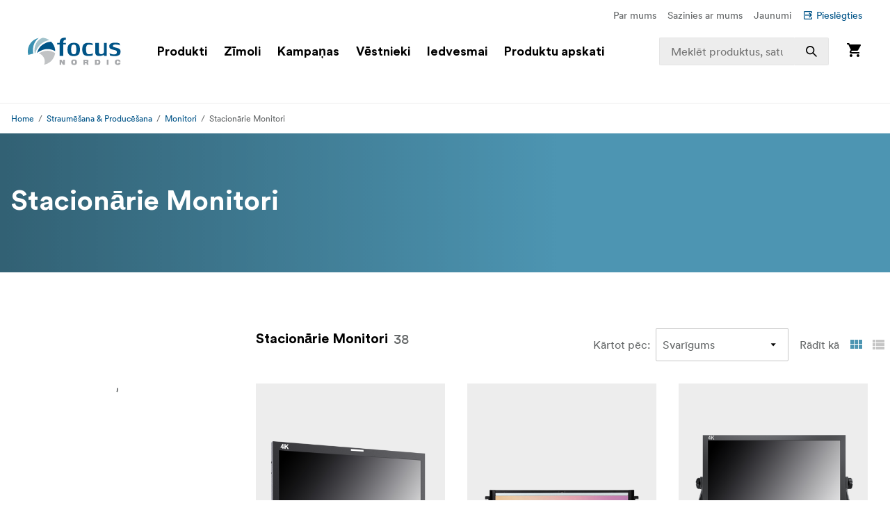

--- FILE ---
content_type: text/html; charset=utf-8
request_url: https://www.focusnordic.lv/produkti/straumesana-producesana/monitori/stacionarie-monitori
body_size: 45790
content:
<!DOCTYPE html><html lang="lv"><head><meta charSet="utf-8"/><title>Stacionārie Monitori - Monitori - Straumēšana &amp; Producēšana - Focus Nordic - LV</title><meta name="viewport" content="width=device-width, initial-scale=1.0"/><link rel="canonical" href="https://www.focusnordic.lv/produkti/straumesana-producesana/monitori/stacionarie-monitori"/><link rel="alternate" hrefLang="bg" href="https://www.focusnordic.bg/produkti/striiming-i-produkfiya/monitori/nastolni-monitori/"/><link rel="alternate" hrefLang="cs" href="https://www.focusnordic.cz/produkty/streamovani-a-produkce/monitory/stolni-monitory/"/><link rel="alternate" hrefLang="da" href="https://www.focusnordic.dk/produkter/streaming-og-produktion/monitorer/computerskaerme/"/><link rel="alternate" hrefLang="en" href="https://www.focusnordic.com/products/streaming-production/monitors/desktop-monitors/"/><link rel="alternate" hrefLang="et" href="https://www.focusnordic.ee/tooted/voogedastus-ja-tootmine/monitorid/toolaua-monitorid/"/><link rel="alternate" hrefLang="fi" href="https://www.focusnordic.fi/tuotteet/suoratoisto-tuotanto/monitorit/referenssinaytot/"/><link rel="alternate" hrefLang="is" href="https://www.focusnordic.is/products/streaming-production/monitors/desktop-monitors/"/><link rel="alternate" hrefLang="lt" href="https://www.focusnordic.lt/produktai/tiesiogines-translaicijos-ir-gamyba/monitoriai/staliniai-monitoriai/"/><link rel="alternate" hrefLang="no" href="https://www.focusnordic.no/produkter/streaming-produksjon/monitorer/desktop-monitor/"/><link rel="alternate" hrefLang="pl" href="https://www.focusnordic.pl/produkty/streaming-i-produkcja/monitory/monitory-biurkowe/"/><link rel="alternate" hrefLang="ro" href="https://www.focusnordic.ro/produse/streaming-si-productie/monitoare/monitoare-de-birou/"/><link rel="alternate" hrefLang="sk" href="https://www.focusnordic.sk/produkty/streaming-a-produkcia/monitory/stolne-monitory/"/><link rel="alternate" hrefLang="sv" href="https://www.focusnordic.se/produkter/streaming-production/bildskarmar/desktop-monitor/"/><meta name="next-head-count" content="17"/><script>
                window.PageDataLayer = window.PageDataLayer || [];
                function gtag(){PageDataLayer.push(arguments);}
                gtag('consent', 'default', {
                  'ad_storage': 'denied',
                  'ad_user_data': 'denied',
                  'ad_personalization': 'denied',
                  'analytics_storage': 'denied',
                  'wait_for_update': 1000
                });
              </script><link rel="preload" href="/_next/static/media/22b6e1e106c02135-s.p.woff2" as="font" type="font/woff2" crossorigin="anonymous" data-next-font="size-adjust"/><link rel="preload" href="/_next/static/media/26e9d981851ce804-s.p.woff2" as="font" type="font/woff2" crossorigin="anonymous" data-next-font="size-adjust"/><link rel="preload" href="/_next/static/css/ff4abf94ad9aeba3.css" as="style"/><link rel="stylesheet" href="/_next/static/css/ff4abf94ad9aeba3.css" data-n-g=""/><noscript data-n-css=""></noscript><script defer="" nomodule="" src="/_next/static/chunks/polyfills-42372ed130431b0a.js"></script><script src="/_next/static/chunks/webpack-26e788549a6be4de.js" defer=""></script><script src="/_next/static/chunks/framework-64ad27b21261a9ce.js" defer=""></script><script src="/_next/static/chunks/main-80a8a1878fa20f3c.js" defer=""></script><script src="/_next/static/chunks/pages/_app-6f2baec4f31b3497.js" defer=""></script><script src="/_next/static/chunks/510-1645de8dcf14f7b5.js" defer=""></script><script src="/_next/static/chunks/731-a56476cd07c9d5e5.js" defer=""></script><script src="/_next/static/chunks/pages/%5B%5B...page%5D%5D-84ad4de726e1baf9.js" defer=""></script><script src="/_next/static/agr0juYkNzAcwVQLLI082/_buildManifest.js" defer=""></script><script src="/_next/static/agr0juYkNzAcwVQLLI082/_ssgManifest.js" defer=""></script><style data-styled="" data-styled-version="5.3.11">html,body,div,span,applet,object,iframe,h1,h2,h3,h4,h5,h6,p,blockquote,pre,a,abbr,acronym,address,big,cite,code,del,dfn,em,img,ins,kbd,q,s,samp,small,strike,strong,sub,sup,tt,var,b,u,i,center,dl,dt,dd,ol,ul,li,fieldset,form,label,legend,table,caption,tbody,tfoot,thead,tr,th,td,article,aside,canvas,details,embed,figure,figcaption,footer,header,hgroup,menu,nav,output,ruby,section,summary,time,mark,audio,video{margin:0;padding:0;border:0;font-size:100%;font:inherit;vertical-align:baseline;}/*!sc*/
article,aside,details,figcaption,figure,footer,header,hgroup,menu,nav,section{display:block;}/*!sc*/
body{line-height:1;}/*!sc*/
ol,ul,li{list-style:none;}/*!sc*/
blockquote,q{quotes:none;}/*!sc*/
blockquote:before,blockquote:after,q:before,q:after{content:'';content:none;}/*!sc*/
table{border-collapse:collapse;border-spacing:0;}/*!sc*/
input{-webkit-appearance:none;-moz-appearance:none;-webkit-appearance:none;-moz-appearance:none;appearance:none;}/*!sc*/
button{border:none;margin:0;padding:0;width:auto;overflow:visible;text-align:inherit;border-radius:0;cursor:pointer;background:transparent;text-rendering:geometricPrecision;color:inherit;font:inherit;line-height:normal;-webkit-font-smoothing:inherit;-moz-osx-font-smoothing:inherit;-webkit-appearance:none;}/*!sc*/
html{box-sizing:border-box;}/*!sc*/
*,*:before,*:after{box-sizing:inherit;}/*!sc*/
img{max-width:100%;}/*!sc*/
a{display:inline-block;-webkit-text-decoration:none;text-decoration:none;color:inherit;}/*!sc*/
.simple-modal-opened{overflow:hidden !important;}/*!sc*/
body{font-size:16px;font-family:'__circular_1138a5','__circular_Fallback_1138a5',helvetica,sans-serif;text-rendering:geometricPrecision;}/*!sc*/
data-styled.g1[id="sc-global-jXtbOp1"]{content:"sc-global-jXtbOp1,"}/*!sc*/
.dgcLwk{display:block;width:16px;height:16px;margin-right:4px;margin-bottom:0px;}/*!sc*/
.bzNsSw{display:block;width:128px;height:40px;}/*!sc*/
.ldXVyj{display:block;width:24px;height:24px;}/*!sc*/
.eYMnJT{display:block;width:160px;height:160px;}/*!sc*/
.bPMKFz{display:block;width:24px;height:24px;margin-right:24px;}/*!sc*/
.eamusV{display:block;width:80px;height:24px;}/*!sc*/
.igyoJe{display:block;width:20px;height:20px;margin-left:8px;}/*!sc*/
.faZWxV{display:block;width:20px;height:20px;margin-right:8px;}/*!sc*/
.jtbMPL{display:block;width:20px;height:20px;}/*!sc*/
.kXpkvv{display:block;width:16px;height:16px;}/*!sc*/
.eDlQLN{display:block;width:134px;height:40px;}/*!sc*/
data-styled.g2[id="sc-f5dde766-0"]{content:"dgcLwk,bzNsSw,ldXVyj,eYMnJT,bPMKFz,eamusV,igyoJe,faZWxV,jtbMPL,kXpkvv,eDlQLN,"}/*!sc*/
.ksJhAu{display:-webkit-inline-box;display:-webkit-inline-flex;display:-ms-inline-flexbox;display:inline-flex;-webkit-align-items:center;-webkit-box-align:center;-ms-flex-align:center;align-items:center;border-radius:2px;-webkit-text-decoration:none;text-decoration:none;font-weight:700;width:100%;-webkit-transition:background-color 0.25s;transition:background-color 0.25s;text-align:center;-webkit-box-pack:center;-webkit-justify-content:center;-ms-flex-pack:center;justify-content:center;background-color:#005488;color:#FFFFFF;padding:12px 24px;line-height:24px;}/*!sc*/
.ksJhAu:disabled{opacity:30%;cursor:not-allowed;}/*!sc*/
.ksJhAu:hover{-webkit-text-decoration:none;text-decoration:none;}/*!sc*/
.ksJhAu:hover:not([disabled]){background-color:#002B45;}/*!sc*/
.ksJhAu:focus-visible:not([disabled]){background-color:#002B45;}/*!sc*/
.ksJhAu:active:not([disabled]){background-color:#005488;}/*!sc*/
.ksJhAu .sc-f5dde766-0 polygon,.ksJhAu .sc-f5dde766-0 path{fill:#FFFFFF;}/*!sc*/
.bIZZhV{display:-webkit-inline-box;display:-webkit-inline-flex;display:-ms-inline-flexbox;display:inline-flex;-webkit-align-items:center;-webkit-box-align:center;-ms-flex-align:center;align-items:center;border-radius:2px;-webkit-text-decoration:none;text-decoration:none;font-weight:700;width:auto;-webkit-transition:background-color 0.25s;transition:background-color 0.25s;text-align:center;-webkit-box-pack:center;-webkit-justify-content:center;-ms-flex-pack:center;justify-content:center;background-color:transparent;color:#005488;padding:12px 24px;line-height:24px;font-weight:400;padding:0px;padding:0px;}/*!sc*/
.bIZZhV:disabled{opacity:30%;cursor:not-allowed;}/*!sc*/
.bIZZhV:hover{-webkit-text-decoration:none;text-decoration:none;}/*!sc*/
.bIZZhV:hover:not([disabled]){background-color:transparent;}/*!sc*/
.bIZZhV:focus-visible:not([disabled]){background-color:transparent;}/*!sc*/
.bIZZhV .sc-f5dde766-0 polygon,.bIZZhV .sc-f5dde766-0 path{fill:#005488;}/*!sc*/
.hFveiD{display:-webkit-inline-box;display:-webkit-inline-flex;display:-ms-inline-flexbox;display:inline-flex;-webkit-align-items:center;-webkit-box-align:center;-ms-flex-align:center;align-items:center;border-radius:2px;-webkit-text-decoration:none;text-decoration:none;font-weight:700;box-shadow:inset 0 0 0 1px #C6C6C6;width:100%;-webkit-transition:background-color 0.25s;transition:background-color 0.25s;text-align:center;-webkit-box-pack:center;-webkit-justify-content:center;-ms-flex-pack:center;justify-content:center;background-color:#FFFFFF;color:#646768;font-weight:400;padding:12px 24px;line-height:24px;}/*!sc*/
.hFveiD:disabled{opacity:30%;cursor:not-allowed;}/*!sc*/
.hFveiD:hover{-webkit-text-decoration:none;text-decoration:none;}/*!sc*/
.hFveiD:hover:not([disabled]){background-color:#EDEDED;}/*!sc*/
.hFveiD:focus-visible:not([disabled]){background-color:#EDEDED;}/*!sc*/
.hFveiD:active:not([disabled]){background-color:#FFFFFF;}/*!sc*/
@media screen and (min-width:640px){.hFveiD{margin-right:8px;}}/*!sc*/
@media screen and (min-width:640px){.hFveiD{margin-right:8px;}}/*!sc*/
.hFveiD .sc-f5dde766-0 polygon,.hFveiD .sc-f5dde766-0 path{fill:#646768;}/*!sc*/
.eSSUdx{display:-webkit-inline-box;display:-webkit-inline-flex;display:-ms-inline-flexbox;display:inline-flex;-webkit-align-items:center;-webkit-box-align:center;-ms-flex-align:center;align-items:center;border-radius:2px;-webkit-text-decoration:none;text-decoration:none;font-weight:700;width:auto;-webkit-transition:background-color 0.25s;transition:background-color 0.25s;text-align:center;-webkit-box-pack:center;-webkit-justify-content:center;-ms-flex-pack:center;justify-content:center;background-color:#03704C;color:#FFFFFF;font-size:14px;padding:4px 10px;line-height:24px;white-space:nowrap;z-index:1;}/*!sc*/
.eSSUdx:disabled{opacity:30%;cursor:not-allowed;}/*!sc*/
.eSSUdx:hover{-webkit-text-decoration:none;text-decoration:none;}/*!sc*/
.eSSUdx:hover:not([disabled]){background-color:#15824F;}/*!sc*/
.eSSUdx:focus-visible:not([disabled]){background-color:#15824F;}/*!sc*/
.eSSUdx:active:not([disabled]){background-color:#03704C;}/*!sc*/
.eSSUdx .sc-f5dde766-0 polygon,.eSSUdx .sc-f5dde766-0 path{fill:#FFFFFF;}/*!sc*/
.dtNjEp{display:-webkit-inline-box;display:-webkit-inline-flex;display:-ms-inline-flexbox;display:inline-flex;-webkit-align-items:center;-webkit-box-align:center;-ms-flex-align:center;align-items:center;border-radius:2px;-webkit-text-decoration:none;text-decoration:none;font-weight:700;width:auto;-webkit-transition:background-color 0.25s;transition:background-color 0.25s;text-align:center;-webkit-box-pack:center;-webkit-justify-content:center;-ms-flex-pack:center;justify-content:center;background-color:#005488;color:#FFFFFF;padding:12px 24px;line-height:24px;}/*!sc*/
.dtNjEp:disabled{opacity:30%;cursor:not-allowed;}/*!sc*/
.dtNjEp:hover{-webkit-text-decoration:none;text-decoration:none;}/*!sc*/
.dtNjEp:hover:not([disabled]){background-color:#002B45;}/*!sc*/
.dtNjEp:focus-visible:not([disabled]){background-color:#002B45;}/*!sc*/
.dtNjEp:active:not([disabled]){background-color:#005488;}/*!sc*/
.dtNjEp .sc-f5dde766-0 polygon,.dtNjEp .sc-f5dde766-0 path{fill:#FFFFFF;}/*!sc*/
.dEBldY{display:-webkit-inline-box;display:-webkit-inline-flex;display:-ms-inline-flexbox;display:inline-flex;-webkit-align-items:center;-webkit-box-align:center;-ms-flex-align:center;align-items:center;border-radius:2px;-webkit-text-decoration:none;text-decoration:none;font-weight:700;width:auto;-webkit-transition:background-color 0.25s;transition:background-color 0.25s;text-align:center;-webkit-box-pack:center;-webkit-justify-content:center;-ms-flex-pack:center;justify-content:center;background-color:#FFFFFF;color:#005488;padding:12px 24px;line-height:24px;white-space:nowrap;}/*!sc*/
.dEBldY:disabled{opacity:30%;cursor:not-allowed;}/*!sc*/
.dEBldY:hover{-webkit-text-decoration:none;text-decoration:none;}/*!sc*/
.dEBldY .sc-f5dde766-0 polygon,.dEBldY .sc-f5dde766-0 path{fill:#3D778F;}/*!sc*/
data-styled.g3[id="sc-4a20dff4-0"]{content:"ksJhAu,bIZZhV,hFveiD,eSSUdx,dtNjEp,dEBldY,"}/*!sc*/
.bXUgxD{display:-webkit-box;display:-webkit-flex;display:-ms-flexbox;display:flex;position:fixed;top:150px;left:0;width:100%;height:calc(100vh - 150px);-webkit-transition:opacity 0.3s;transition:opacity 0.3s;background:rgba(0,0,0,0.3);opacity:0;pointer-events:none;z-index:1000;}/*!sc*/
.gA-Dzjf{display:-webkit-box;display:-webkit-flex;display:-ms-flexbox;display:flex;position:fixed;top:0px;left:0;width:100%;height:calc(100vh - 0px);-webkit-transition:opacity 0.3s;transition:opacity 0.3s;background:rgba(0,0,0,0.3);opacity:0;pointer-events:none;z-index:1000;}/*!sc*/
@media screen and (min-width:0em) and (max-width:77.4375em){.hXGqmg{display:-webkit-box;display:-webkit-flex;display:-ms-flexbox;display:flex;position:fixed;top:0px;left:0;width:100%;height:calc(100vh - 0px);-webkit-transition:opacity 0.3s;transition:opacity 0.3s;background:rgba(0,0,0,0.3);opacity:0;pointer-events:none;z-index:5;}}/*!sc*/
data-styled.g9[id="sc-dbf67ee9-0"]{content:"bXUgxD,gA-Dzjf,hXGqmg,"}/*!sc*/
.kBaBko{display:-webkit-box;display:-webkit-flex;display:-ms-flexbox;display:flex;-webkit-box-pack:justify;-webkit-justify-content:space-between;-ms-flex-pack:justify;justify-content:space-between;-webkit-flex-direction:column;-ms-flex-direction:column;flex-direction:column;width:auto;background:white;height:100%;overflow:auto;-webkit-transition:-webkit-transform 0.3s;-webkit-transition:transform 0.3s;transition:transform 0.3s;-webkit-transform:translateX(-100%);-ms-transform:translateX(-100%);transform:translateX(-100%);box-shadow:0 0 10px rgba(0,0,0,0.1);}/*!sc*/
.kBaBko:focus{outline:none;}/*!sc*/
.gUjenb{display:-webkit-box;display:-webkit-flex;display:-ms-flexbox;display:flex;-webkit-box-pack:justify;-webkit-justify-content:space-between;-ms-flex-pack:justify;justify-content:space-between;-webkit-flex-direction:column;-ms-flex-direction:column;flex-direction:column;width:90%;background:white;height:100%;overflow:auto;-webkit-transition:-webkit-transform 0.3s;-webkit-transition:transform 0.3s;transition:transform 0.3s;-webkit-transform:translateX(-100%);-ms-transform:translateX(-100%);transform:translateX(-100%);box-shadow:0 0 10px rgba(0,0,0,0.1);}/*!sc*/
.gUjenb:focus{outline:none;}/*!sc*/
@media screen and (min-width:0em) and (max-width:77.4375em){.cCGdDA{display:-webkit-box;display:-webkit-flex;display:-ms-flexbox;display:flex;-webkit-box-pack:justify;-webkit-justify-content:space-between;-ms-flex-pack:justify;justify-content:space-between;-webkit-flex-direction:column;-ms-flex-direction:column;flex-direction:column;width:90%;background:white;height:100%;overflow:auto;-webkit-transition:-webkit-transform 0.3s;-webkit-transition:transform 0.3s;transition:transform 0.3s;-webkit-transform:translateX(-100%);-ms-transform:translateX(-100%);transform:translateX(-100%);box-shadow:0 0 10px rgba(0,0,0,0.1);}.cCGdDA:focus{outline:none;}}/*!sc*/
data-styled.g10[id="sc-dbf67ee9-1"]{content:"kBaBko,gUjenb,cCGdDA,"}/*!sc*/
.bnhzrJ{background:none;border:none;padding:4px;cursor:pointer;display:-webkit-inline-box;display:-webkit-inline-flex;display:-ms-inline-flexbox;display:inline-flex;-webkit-align-items:center;-webkit-box-align:center;-ms-flex-align:center;align-items:center;-webkit-box-pack:center;-webkit-justify-content:center;-ms-flex-pack:center;justify-content:center;border-radius:4px;}/*!sc*/
data-styled.g11[id="sc-dbf67ee9-2"]{content:"bnhzrJ,"}/*!sc*/
.hMHKHz{display:none;padding:20px 16px;border-bottom:1px solid #E5E5E5;-webkit-box-pack:justify;-webkit-justify-content:space-between;-ms-flex-pack:justify;justify-content:space-between;-webkit-align-items:center;-webkit-box-align:center;-ms-flex-align:center;align-items:center;display:-webkit-box;display:-webkit-flex;display:-ms-flexbox;display:flex;}/*!sc*/
.hMHKHz .sc-dbf67ee9-2{margin-left:auto;}/*!sc*/
.ctYpzI{display:none;padding:20px 16px;border-bottom:1px solid #E5E5E5;-webkit-box-pack:justify;-webkit-justify-content:space-between;-ms-flex-pack:justify;justify-content:space-between;-webkit-align-items:center;-webkit-box-align:center;-ms-flex-align:center;align-items:center;}/*!sc*/
.ctYpzI .sc-dbf67ee9-2{margin-left:auto;}/*!sc*/
@media screen and (min-width:0em) and (max-width:77.4375em){.ctYpzI{display:-webkit-box;display:-webkit-flex;display:-ms-flexbox;display:flex;}}/*!sc*/
data-styled.g12[id="sc-dbf67ee9-3"]{content:"hMHKHz,ctYpzI,"}/*!sc*/
.jTIHLi{display:none;-webkit-flex:1;-ms-flex:1;flex:1;outline:none;background:transparent;border:none;cursor:default;display:block;}/*!sc*/
.iOPZDd{display:none;-webkit-flex:1;-ms-flex:1;flex:1;outline:none;background:transparent;border:none;cursor:default;}/*!sc*/
@media screen and (min-width:0em) and (max-width:77.4375em){.iOPZDd{display:block;}}/*!sc*/
data-styled.g13[id="sc-dbf67ee9-4"]{content:"jTIHLi,iOPZDd,"}/*!sc*/
.fKKxpX{color:#646768;line-height:24px;margin-bottom:16px;}/*!sc*/
@media screen and (min-width:769px){.fKKxpX{font-size:16px;}}/*!sc*/
.eHgEkw{color:#000000;font-size:18px;font-weight:700;line-height:24px;margin-bottom:0px;}/*!sc*/
.kKklky{color:#646768;font-size:18px;font-weight:400;line-height:24px;margin-bottom:0px;}/*!sc*/
.dUJYEy{color:#FFFFFF;font-size:24px;font-weight:700;line-height:32px;margin-bottom:4px;}/*!sc*/
@media screen and (min-width:769px){.dUJYEy{font-size:32px;line-height:40px;}}/*!sc*/
@media screen and (min-width:968px){.dUJYEy{font-size:40px;line-height:48px;}}/*!sc*/
.hkMfhX{font-size:16px;font-weight:700;line-height:20px;margin-bottom:0px;margin-right:8px;}/*!sc*/
@media screen and (min-width:968px){.hkMfhX{font-size:20px;line-height:32px;}}/*!sc*/
.dcTpnz{color:#646768;font-size:16px;font-weight:400;line-height:20px;margin-bottom:0px;margin-left:8px;white-space:nowrap;}/*!sc*/
@media screen and (min-width:769px){.dcTpnz{font-size:18px;}}/*!sc*/
@media screen and (min-width:968px){.dcTpnz{font-size:24px;line-height:32px;}}/*!sc*/
.fgYuNR{font-size:16px;font-weight:700;line-height:20px;margin-bottom:0px;margin-right:8px;white-space:nowrap;}/*!sc*/
@media screen and (min-width:968px){.fgYuNR{font-size:20px;line-height:32px;}}/*!sc*/
.bhVYXL{color:#646768;font-size:16px;font-weight:400;line-height:20px;margin-bottom:0px;margin-right:16px;white-space:nowrap;}/*!sc*/
@media screen and (min-width:968px){.bhVYXL{font-size:20px;line-height:32px;}}/*!sc*/
.kunbPR{color:#646768;font-weight:400;line-height:24px;margin-bottom:0px;margin-right:8px;white-space:nowrap;display:none;}/*!sc*/
@media screen and (min-width:769px){.kunbPR{font-size:16px;}}/*!sc*/
@media screen and (min-width:640px){.kunbPR{display:block;}}/*!sc*/
.iDWmIc{color:#646768;font-size:10px;font-weight:700;line-height:18px;margin-bottom:0px;text-transform:uppercase;display:block;}/*!sc*/
@media screen and (min-width:640px){.iDWmIc{font-size:12px;line-height:24px;}}/*!sc*/
.BJpTo{color:#000000;font-size:16px;font-weight:700;line-height:20px;margin-bottom:8px;word-break:break-word;display:block;}/*!sc*/
@media screen and (min-width:640px){.BJpTo{font-size:18px;line-height:24px;}}/*!sc*/
.kmxMhO{color:#646768;font-size:12px;font-weight:700;line-height:20px;margin-bottom:0px;white-space:nowrap;display:block;}/*!sc*/
@media screen and (min-width:640px){.kmxMhO{font-size:14px;line-height:24px;}}/*!sc*/
.fLnmVq{color:#646768;font-size:12px;line-height:20px;margin-bottom:0px;white-space:nowrap;display:block;}/*!sc*/
@media screen and (min-width:640px){.fLnmVq{font-size:14px;line-height:24px;}}/*!sc*/
.hvcTeg{color:#646768;font-size:12px;line-height:20px;margin-bottom:0px;display:block;}/*!sc*/
@media screen and (min-width:640px){.hvcTeg{font-size:14px;line-height:24px;}}/*!sc*/
.jeLTGm{font-size:18px;line-height:18px;color:#000000;margin-bottom:0px;margin-right:4px;-webkit-text-decoration:none;text-decoration:none;display:block;}/*!sc*/
.ftzXSs{font-size:14px;line-height:14px;color:#000000;margin-bottom:0px;-webkit-text-decoration:none;text-decoration:none;display:block;}/*!sc*/
.iTnoqX{font-size:18px;line-height:18px;color:#646768;margin-bottom:0px;margin-right:4px;-webkit-text-decoration:none;text-decoration:none;display:block;}/*!sc*/
.YqvyV{font-size:14px;line-height:14px;color:#646768;margin-bottom:0px;-webkit-text-decoration:none;text-decoration:none;display:block;}/*!sc*/
.hNua-Dv{font-size:14px;line-height:14px;color:#FFFFFF;margin-bottom:0px;}/*!sc*/
.hqccnI{color:#FFFFFF;line-height:24px;margin-bottom:0px;white-space:pre-wrap;}/*!sc*/
@media screen and (min-width:769px){.hqccnI{font-size:16px;}}/*!sc*/
.bAvfuv{color:#C6C6C6;line-height:24px;margin-bottom:16px;}/*!sc*/
@media screen and (min-width:769px){.bAvfuv{font-size:16px;}}/*!sc*/
.inrARo{color:#FFFFFF;font-size:16px;font-weight:700;line-height:20px;margin-bottom:28px;}/*!sc*/
@media screen and (min-width:968px){.inrARo{font-size:20px;line-height:32px;}}/*!sc*/
.jOXZhA{color:#FFFFFF;font-size:18px;font-weight:700;line-height:24px;margin-bottom:8px;}/*!sc*/
@media screen and (min-width:968px){.jOXZhA{font-size:24px;line-height:32px;}}/*!sc*/
.jDRVVB{color:#FFFFFF;line-height:24px;margin-bottom:0px;}/*!sc*/
@media screen and (min-width:769px){.jDRVVB{font-size:16px;}}/*!sc*/
data-styled.g14[id="sc-2bcb8701-0"]{content:"fKKxpX,eHgEkw,kKklky,dUJYEy,hkMfhX,dcTpnz,fgYuNR,bhVYXL,kunbPR,iDWmIc,BJpTo,kmxMhO,fLnmVq,hvcTeg,jeLTGm,ftzXSs,iTnoqX,YqvyV,hNua-Dv,hqccnI,bAvfuv,inrARo,jOXZhA,jDRVVB,"}/*!sc*/
.VmXrN{color:#646768;font-size:14px;line-height:24px;margin-bottom:0px;margin-right:16px;}/*!sc*/
.hKnUeB{color:#C6C6C6;line-height:24px;margin-bottom:8px;}/*!sc*/
@media screen and (min-width:769px){.hKnUeB{font-size:16px;}}/*!sc*/
data-styled.g15[id="sc-2bcb8701-1"]{content:"VmXrN,hKnUeB,"}/*!sc*/
.kwzKCP{color:#005488;font-size:14px;line-height:24px;margin-bottom:0px;display:-webkit-box;display:-webkit-flex;display:-ms-flexbox;display:flex;-webkit-align-items:center;-webkit-box-align:center;-ms-flex-align:center;align-items:center;}/*!sc*/
.hkAhkq{color:#C6C6C6;line-height:24px;margin-bottom:8px;}/*!sc*/
@media screen and (min-width:769px){.hkAhkq{font-size:16px;}}/*!sc*/
data-styled.g16[id="sc-2bcb8701-2"]{content:"kwzKCP,hkAhkq,"}/*!sc*/
.bALQUy{color:#000000;font-size:16px;line-height:24px;margin-bottom:0px;}/*!sc*/
@media screen and (min-width:1240px){.bALQUy{font-size:18px;}}/*!sc*/
data-styled.g17[id="sc-2bcb8701-3"]{content:"bALQUy,"}/*!sc*/
.dCqFAt{color:#646768;font-weight:400;line-height:24px;margin-bottom:0px;margin-right:8px;white-space:nowrap;display:none;}/*!sc*/
@media screen and (min-width:769px){.dCqFAt{font-size:16px;}}/*!sc*/
@media screen and (min-width:640px){.dCqFAt{display:block;}}/*!sc*/
.cycYeX{color:#FFFFFF;line-height:24px;margin-bottom:8px;white-space:nowrap;}/*!sc*/
@media screen and (min-width:769px){.cycYeX{font-size:16px;}}/*!sc*/
data-styled.g18[id="sc-2bcb8701-4"]{content:"dCqFAt,cycYeX,"}/*!sc*/
.ffNrZp{display:-webkit-box;display:-webkit-flex;display:-ms-flexbox;display:flex;-webkit-flex:1;-ms-flex:1;flex:1;width:100%;}/*!sc*/
.jZaLXO{display:-webkit-box;display:-webkit-flex;display:-ms-flexbox;display:flex;-webkit-box-pack:center;-webkit-justify-content:center;-ms-flex-pack:center;justify-content:center;width:100%;background-color:#FFFFFF;position:relative;}/*!sc*/
.iErkon{display:-webkit-box;display:-webkit-flex;display:-ms-flexbox;display:flex;-webkit-flex-direction:column;-ms-flex-direction:column;flex-direction:column;display:none;width:100%;position:relative;}/*!sc*/
@media screen and (min-width:968px){.iErkon{display:-webkit-box;display:-webkit-flex;display:-ms-flexbox;display:flex;}}/*!sc*/
.dacYBC{display:-webkit-box;display:-webkit-flex;display:-ms-flexbox;display:flex;-webkit-flex-direction:column;-ms-flex-direction:column;flex-direction:column;-webkit-align-items:center;-webkit-box-align:center;-ms-flex-align:center;align-items:center;width:100%;}/*!sc*/
.euLDtE{display:-webkit-box;display:-webkit-flex;display:-ms-flexbox;display:flex;padding-top:10px;padding-bottom:10px;padding-left:40px;padding-right:40px;-webkit-box-pack:end;-webkit-justify-content:flex-end;-ms-flex-pack:end;justify-content:flex-end;max-width:1440px;width:100%;}/*!sc*/
.gYkUGp{display:-webkit-box;display:-webkit-flex;display:-ms-flexbox;display:flex;}/*!sc*/
.jpVa-Di{display:-webkit-box;display:-webkit-flex;display:-ms-flexbox;display:flex;width:100%;height:60px;}/*!sc*/
.cALXUg{display:-webkit-box;display:-webkit-flex;display:-ms-flexbox;display:flex;-webkit-flex-direction:column;-ms-flex-direction:column;flex-direction:column;-webkit-align-items:center;-webkit-box-align:center;-ms-flex-align:center;align-items:center;width:100%;height:60px;background-color:#FFFFFF;top:0;z-index:4;z-index:4;}/*!sc*/
.fTCiuW{display:-webkit-box;display:-webkit-flex;display:-ms-flexbox;display:flex;-webkit-box-pack:center;-webkit-justify-content:center;-ms-flex-pack:center;justify-content:center;width:100%;background-color:#FFFFFF;position:static;}/*!sc*/
.gNHoSm{display:-webkit-box;display:-webkit-flex;display:-ms-flexbox;display:flex;-webkit-box-pack:center;-webkit-justify-content:center;-ms-flex-pack:center;justify-content:center;width:100%;}/*!sc*/
.jPgxlc{display:-webkit-box;display:-webkit-flex;display:-ms-flexbox;display:flex;padding-left:16px;padding-right:16px;-webkit-align-items:center;-webkit-box-align:center;-ms-flex-align:center;align-items:center;-webkit-box-pack:justify;-webkit-justify-content:space-between;-ms-flex-pack:justify;justify-content:space-between;width:100%;max-width:1440px;top:0;}/*!sc*/
.gOhfiG{display:-webkit-box;display:-webkit-flex;display:-ms-flexbox;display:flex;margin-right:24px;-webkit-align-items:center;-webkit-box-align:center;-ms-flex-align:center;align-items:center;-webkit-flex:1;-ms-flex:1;flex:1;position:relative;}/*!sc*/
@media screen and (min-width:968px){.gOhfiG{margin-left:32px;}}/*!sc*/
@media screen and (min-width:1240px){.gOhfiG{margin-left:40px;}}/*!sc*/
@media screen and (min-width:1440px){.gOhfiG{margin-left:60px;}}/*!sc*/
.bHBAiz{display:-webkit-box;display:-webkit-flex;display:-ms-flexbox;display:flex;-webkit-box-pack:start;-webkit-justify-content:flex-start;-ms-flex-pack:start;justify-content:flex-start;min-width:75%;}/*!sc*/
.hiCdax{display:-webkit-box;display:-webkit-flex;display:-ms-flexbox;display:flex;-webkit-align-items:center;-webkit-box-align:center;-ms-flex-align:center;align-items:center;-webkit-flex:1;-ms-flex:1;flex:1;height:100%;width:25%;right:0;position:absolute;-webkit-transition:width .25s;transition:width .25s;}/*!sc*/
.cLxPle{display:-webkit-box;display:-webkit-flex;display:-ms-flexbox;display:flex;width:100%;position:relative;}/*!sc*/
.dGOnam{display:-webkit-box;display:-webkit-flex;display:-ms-flexbox;display:flex;width:100%;}/*!sc*/
.bgTvqN{display:-webkit-box;display:-webkit-flex;display:-ms-flexbox;display:flex;-webkit-align-items:center;-webkit-box-align:center;-ms-flex-align:center;align-items:center;height:100%;position:absolute;right:0;}/*!sc*/
.ftROoV{display:-webkit-box;display:-webkit-flex;display:-ms-flexbox;display:flex;width:100%;position:absolute;top:100%;left:0;}/*!sc*/
.juTFBD{display:-webkit-box;display:-webkit-flex;display:-ms-flexbox;display:flex;-webkit-align-items:center;-webkit-box-align:center;-ms-flex-align:center;align-items:center;-webkit-flex:1;-ms-flex:1;flex:1;width:100%;max-width:20%;height:100%;position:static;visibility:hidden;}/*!sc*/
.jUMBGL{display:-webkit-box;display:-webkit-flex;display:-ms-flexbox;display:flex;-webkit-flex-direction:column;-ms-flex-direction:column;flex-direction:column;-webkit-align-items:flex-end;-webkit-box-align:flex-end;-ms-flex-align:flex-end;align-items:flex-end;}/*!sc*/
.clnelC{display:-webkit-box;display:-webkit-flex;display:-ms-flexbox;display:flex;-webkit-box-pack:center;-webkit-justify-content:center;-ms-flex-pack:center;justify-content:center;width:100%;max-height:calc(100vh - 160px);overflow:auto;}/*!sc*/
.egdNFV{display:-webkit-box;display:-webkit-flex;display:-ms-flexbox;display:flex;margin-left:16px;margin-right:16px;padding-bottom:24px;padding-top:24px;width:100%;height:100%;max-width:1440px;}/*!sc*/
@media screen and (min-width:640px){.egdNFV{margin-left:24px;margin-right:24px;}}/*!sc*/
@media screen and (min-width:769px){.egdNFV{padding-top:40px;padding-bottom:40px;}}/*!sc*/
.kPQyqG{display:-webkit-box;display:-webkit-flex;display:-ms-flexbox;display:flex;-webkit-flex-direction:column;-ms-flex-direction:column;flex-direction:column;-webkit-flex:1;-ms-flex:1;flex:1;}/*!sc*/
.WVbLR{display:-webkit-box;display:-webkit-flex;display:-ms-flexbox;display:flex;-webkit-align-items:center;-webkit-box-align:center;-ms-flex-align:center;align-items:center;-webkit-box-pack:center;-webkit-justify-content:center;-ms-flex-pack:center;justify-content:center;-webkit-flex:1;-ms-flex:1;flex:1;min-height:320px;width:100%;}/*!sc*/
@media screen and (min-width:968px){.WVbLR{width:auto;}}/*!sc*/
.bLUvjN{display:-webkit-box;display:-webkit-flex;display:-ms-flexbox;display:flex;-webkit-flex-direction:column;-ms-flex-direction:column;flex-direction:column;-webkit-align-items:center;-webkit-box-align:center;-ms-flex-align:center;align-items:center;}/*!sc*/
.hthDin{display:-webkit-box;display:-webkit-flex;display:-ms-flexbox;display:flex;-webkit-flex-direction:column;-ms-flex-direction:column;flex-direction:column;-webkit-align-items:flex-end;-webkit-box-align:flex-end;-ms-flex-align:flex-end;align-items:flex-end;width:100%;position:absolute;left:0;top:100%;}/*!sc*/
.lfBXmH{display:-webkit-box;display:-webkit-flex;display:-ms-flexbox;display:flex;-webkit-flex-direction:column;-ms-flex-direction:column;flex-direction:column;-webkit-flex:1;-ms-flex:1;flex:1;width:100%;overflow:auto;}/*!sc*/
.eSEvuB{display:-webkit-box;display:-webkit-flex;display:-ms-flexbox;display:flex;padding-bottom:80px;display:-webkit-box;display:-webkit-flex;display:-ms-flexbox;display:flex;height:100%;}/*!sc*/
.ihOzpz{display:-webkit-box;display:-webkit-flex;display:-ms-flexbox;display:flex;-webkit-box-pack:center;-webkit-justify-content:center;-ms-flex-pack:center;justify-content:center;width:100%;border-bottom:1px solid #EDEDED;}/*!sc*/
.kircks{display:-webkit-box;display:-webkit-flex;display:-ms-flexbox;display:flex;padding-left:16px;padding-right:16px;margin-top:10px;margin-bottom:10px;-webkit-box-pack:end;-webkit-justify-content:flex-end;-ms-flex-pack:end;justify-content:flex-end;width:100%;max-width:1440px;height:24px;}/*!sc*/
.iwueTL{display:-webkit-box;display:-webkit-flex;display:-ms-flexbox;display:flex;-webkit-flex-direction:column;-ms-flex-direction:column;flex-direction:column;display:-webkit-box;display:-webkit-flex;display:-ms-flexbox;display:flex;width:100%;}/*!sc*/
@media screen and (min-width:968px){.iwueTL{display:none;}}/*!sc*/
.hsPwwo{display:-webkit-box;display:-webkit-flex;display:-ms-flexbox;display:flex;width:100%;height:48px;}/*!sc*/
.beSiFy{display:-webkit-box;display:-webkit-flex;display:-ms-flexbox;display:flex;padding-bottom:10px;padding-left:16px;padding-right:16px;padding-top:10px;-webkit-align-items:center;-webkit-box-align:center;-ms-flex-align:center;align-items:center;-webkit-box-pack:justify;-webkit-justify-content:space-between;-ms-flex-pack:justify;justify-content:space-between;width:100%;height:48px;max-width:1440px;background-color:#FFFFFF;border-bottom:1px solid #EDEDED;border-color:#E5E5E5;position:fixed;z-index:4;z-index:4;}/*!sc*/
@media screen and (min-width:968px){.beSiFy{padding-left:40px;padding-right:40px;}}/*!sc*/
.iHchvh{display:-webkit-box;display:-webkit-flex;display:-ms-flexbox;display:flex;-webkit-box-pack:justify;-webkit-justify-content:space-between;-ms-flex-pack:justify;justify-content:space-between;-webkit-flex:1;-ms-flex:1;flex:1;-webkit-flex-wrap:wrap;-ms-flex-wrap:wrap;flex-wrap:wrap;}/*!sc*/
.iLkfKs{display:-webkit-box;display:-webkit-flex;display:-ms-flexbox;display:flex;margin-right:16px;}/*!sc*/
.biRGrL{display:-webkit-box;display:-webkit-flex;display:-ms-flexbox;display:flex;-webkit-box-pack:center;-webkit-justify-content:center;-ms-flex-pack:center;justify-content:center;width:100%;max-height:calc(100vh - 160px);overflow:visible;}/*!sc*/
.jaeZgV{display:-webkit-box;display:-webkit-flex;display:-ms-flexbox;display:flex;margin-right:20px;}/*!sc*/
.uvQkN{display:-webkit-box;display:-webkit-flex;display:-ms-flexbox;display:flex;padding-bottom:80px;display:block;}/*!sc*/
.gwOqUk{display:-webkit-box;display:-webkit-flex;display:-ms-flexbox;display:flex;padding-top:20px;padding-bottom:20px;padding-left:16px;padding-right:16px;-webkit-box-pack:justify;-webkit-justify-content:space-between;-ms-flex-pack:justify;justify-content:space-between;width:100%;border-bottom:1px solid #EDEDED;}/*!sc*/
.bRlwIF{display:-webkit-box;display:-webkit-flex;display:-ms-flexbox;display:flex;-webkit-flex-direction:column;-ms-flex-direction:column;flex-direction:column;-webkit-align-items:center;-webkit-box-align:center;-ms-flex-align:center;align-items:center;-webkit-flex:1;-ms-flex:1;flex:1;width:100%;min-height:80vh;overflow:hidden;}/*!sc*/
.JQeCK{display:-webkit-box;display:-webkit-flex;display:-ms-flexbox;display:flex;padding-bottom:12px;padding-left:16px;padding-right:16px;padding-top:12px;width:100%;max-width:1440px;}/*!sc*/
.hBrjeN{display:-webkit-box;display:-webkit-flex;display:-ms-flexbox;display:flex;-webkit-flex-direction:column;-ms-flex-direction:column;flex-direction:column;}/*!sc*/
.kZSnst{display:-webkit-box;display:-webkit-flex;display:-ms-flexbox;display:flex;margin-bottom:8px;margin-top:0px;-webkit-box-pack:center;-webkit-justify-content:center;-ms-flex-pack:center;justify-content:center;width:100%;}/*!sc*/
@media screen and (min-width:769px){.kZSnst{margin-bottom:64px;}}/*!sc*/
@media screen and (min-width:1240px){.kZSnst{margin-top:64px;}}/*!sc*/
.ioHwAB{display:-webkit-box;display:-webkit-flex;display:-ms-flexbox;display:flex;-webkit-flex-direction:column;-ms-flex-direction:column;flex-direction:column;width:100%;max-width:1440px;}/*!sc*/
.hTwJem{display:-webkit-box;display:-webkit-flex;display:-ms-flexbox;display:flex;-webkit-align-items:flexStart;-webkit-box-align:flexStart;-ms-flex-align:flexStart;align-items:flexStart;width:100%;}/*!sc*/
.hlwwuc{display:-webkit-box;display:-webkit-flex;display:-ms-flexbox;display:flex;-webkit-flex-direction:column;-ms-flex-direction:column;flex-direction:column;}/*!sc*/
@media screen and (min-width:1240px){.hlwwuc{width:25%;}}/*!sc*/
.fhBxdz{display:-webkit-box;display:-webkit-flex;display:-ms-flexbox;display:flex;padding-bottom:80px;padding-top:4px;display:block;}/*!sc*/
.ftEfvS{display:-webkit-box;display:-webkit-flex;display:-ms-flexbox;display:flex;-webkit-align-items:center;-webkit-box-align:center;-ms-flex-align:center;align-items:center;-webkit-box-pack:center;-webkit-justify-content:center;-ms-flex-pack:center;justify-content:center;min-height:200px;}/*!sc*/
.rtHhw{display:-webkit-box;display:-webkit-flex;display:-ms-flexbox;display:flex;padding-left:16px;padding-right:16px;padding-top:24px;padding-bottom:24px;display:-webkit-box;display:-webkit-flex;display:-ms-flexbox;display:flex;width:100%;background-color:#FFFFFF;}/*!sc*/
@media screen and (min-width:1240px){.rtHhw{display:none;}}/*!sc*/
.eyWEiI{display:-webkit-box;display:-webkit-flex;display:-ms-flexbox;display:flex;-webkit-flex-direction:column;-ms-flex-direction:column;flex-direction:column;width:100%;}/*!sc*/
@media screen and (min-width:1240px){.eyWEiI{padding-left:8px;}}/*!sc*/
@media screen and (min-width:1240px){.eyWEiI{width:75%;}}/*!sc*/
.ncLpt{display:-webkit-box;display:-webkit-flex;display:-ms-flexbox;display:flex;padding:16px;-webkit-align-items:center;-webkit-box-align:center;-ms-flex-align:center;align-items:center;display:-webkit-box;display:-webkit-flex;display:-ms-flexbox;display:flex;-webkit-box-pack:justify;-webkit-justify-content:space-between;-ms-flex-pack:justify;justify-content:space-between;-webkit-flex-wrap:wrap;-ms-flex-wrap:wrap;flex-wrap:wrap;background-color:#E1EAED;}/*!sc*/
@media screen and (min-width:1240px){.ncLpt{display:none;}}/*!sc*/
.iTbeqJ{display:-webkit-box;display:-webkit-flex;display:-ms-flexbox;display:flex;-webkit-align-items:end;-webkit-box-align:end;-ms-flex-align:end;align-items:end;-webkit-flex:2;-ms-flex:2;flex:2;}/*!sc*/
.fhbTzW{display:-webkit-box;display:-webkit-flex;display:-ms-flexbox;display:flex;-webkit-flex-wrap:wrap;-ms-flex-wrap:wrap;flex-wrap:wrap;}/*!sc*/
.iiDJUN{display:-webkit-box;display:-webkit-flex;display:-ms-flexbox;display:flex;margin-left:8px;-webkit-box-pack:end;-webkit-justify-content:flex-end;-ms-flex-pack:end;justify-content:flex-end;-webkit-flex:1;-ms-flex:1;flex:1;}/*!sc*/
.iDaFzj{display:-webkit-box;display:-webkit-flex;display:-ms-flexbox;display:flex;-webkit-flex-direction:column;-ms-flex-direction:column;flex-direction:column;padding:16px;padding-left:16px;padding-right:16px;}/*!sc*/
@media screen and (min-width:1240px){.iDaFzj{padding-left:40px;padding-right:32px;}}/*!sc*/
.gaRtUl{display:-webkit-box;display:-webkit-flex;display:-ms-flexbox;display:flex;margin-bottom:16px;-webkit-align-items:flex-start;-webkit-box-align:flex-start;-ms-flex-align:flex-start;align-items:flex-start;-webkit-box-pack:justify;-webkit-justify-content:space-between;-ms-flex-pack:justify;justify-content:space-between;-webkit-flex-wrap:wrap;-ms-flex-wrap:wrap;flex-wrap:wrap;}/*!sc*/
.gMXDhn{display:-webkit-box;display:-webkit-flex;display:-ms-flexbox;display:flex;margin-bottom:8px;-webkit-align-items:center;-webkit-box-align:center;-ms-flex-align:center;align-items:center;display:none;-webkit-flex:2;-ms-flex:2;flex:2;min-width:0%;-webkit-flex-wrap:wrap;-ms-flex-wrap:wrap;flex-wrap:wrap;}/*!sc*/
@media screen and (min-width:1240px){.gMXDhn{display:-webkit-box;display:-webkit-flex;display:-ms-flexbox;display:flex;}}/*!sc*/
.bFQEVG{display:-webkit-box;display:-webkit-flex;display:-ms-flexbox;display:flex;-webkit-align-items:center;-webkit-box-align:center;-ms-flex-align:center;align-items:center;-webkit-box-pack:justify;-webkit-justify-content:space-between;-ms-flex-pack:justify;justify-content:space-between;-webkit-flex:1;-ms-flex:1;flex:1;}/*!sc*/
.gWKqjg{display:-webkit-box;display:-webkit-flex;display:-ms-flexbox;display:flex;display:-webkit-box;display:-webkit-flex;display:-ms-flexbox;display:flex;-webkit-flex:1;-ms-flex:1;flex:1;-webkit-order:1;-ms-flex-order:1;order:1;}/*!sc*/
@media screen and (min-width:640px){.gWKqjg{margin-right:16px;}}/*!sc*/
@media screen and (min-width:1240px){.gWKqjg{display:none;}}/*!sc*/
@media screen and (min-width:640px){.gWKqjg{-webkit-flex:none;-ms-flex:none;flex:none;}}/*!sc*/
.kpKibU{display:-webkit-box;display:-webkit-flex;display:-ms-flexbox;display:flex;-webkit-align-items:center;-webkit-box-align:center;-ms-flex-align:center;align-items:center;-webkit-flex:1;-ms-flex:1;flex:1;-webkit-order:3;-ms-flex-order:3;order:3;}/*!sc*/
@media screen and (min-width:640px){.kpKibU{margin-right:16px;}}/*!sc*/
@media screen and (min-width:640px){.kpKibU{-webkit-flex:none;-ms-flex:none;flex:none;}}/*!sc*/
@media screen and (min-width:640px){.kpKibU{-webkit-order:1;-ms-flex-order:1;order:1;}}/*!sc*/
.jhfjwk{display:-webkit-box;display:-webkit-flex;display:-ms-flexbox;display:flex;-webkit-flex:1;-ms-flex:1;flex:1;}/*!sc*/
@media screen and (min-width:640px){.jhfjwk{min-width:160px;}}/*!sc*/
.gGbmcg{display:-webkit-box;display:-webkit-flex;display:-ms-flexbox;display:flex;display:block;width:100%;}/*!sc*/
.kCSgzm{display:-webkit-box;display:-webkit-flex;display:-ms-flexbox;display:flex;margin-left:8px;margin-right:8px;-webkit-align-items:center;-webkit-box-align:center;-ms-flex-align:center;align-items:center;-webkit-order:2;-ms-flex-order:2;order:2;}/*!sc*/
@media screen and (min-width:640px){.kCSgzm{margin-left:0px;margin-right:0px;}}/*!sc*/
@media screen and (min-width:640px){.kCSgzm{-webkit-order:1;-ms-flex-order:1;order:1;}}/*!sc*/
.eLsZrH{display:-webkit-box;display:-webkit-flex;display:-ms-flexbox;display:flex;padding-left:8px;padding-right:8px;-webkit-flex-wrap:wrap;-ms-flex-wrap:wrap;flex-wrap:wrap;}/*!sc*/
@media screen and (min-width:1240px){.eLsZrH{padding-right:16px;padding-left:24px;}}/*!sc*/
.ldcREP{display:-webkit-box;display:-webkit-flex;display:-ms-flexbox;display:flex;padding-left:8px;padding-right:8px;width:100%;}/*!sc*/
@media screen and (min-width:1240px){.ldcREP{padding-left:16px;padding-right:16px;}}/*!sc*/
@media screen and (min-width:340px){.ldcREP{width:50%;}}/*!sc*/
@media screen and (min-width:769px){.ldcREP{width:33.33333333333333%;}}/*!sc*/
@media screen and (min-width:968px){.ldcREP{width:25%;}}/*!sc*/
@media screen and (min-width:1240px){.ldcREP{width:33.33333333333333%;}}/*!sc*/
.fDKzFt{display:-webkit-box;display:-webkit-flex;display:-ms-flexbox;display:flex;-webkit-flex-direction:column;-ms-flex-direction:column;flex-direction:column;margin-bottom:24px;padding-bottom:16px;-webkit-box-pack:start;-webkit-justify-content:flex-start;-ms-flex-pack:start;justify-content:flex-start;-webkit-flex:1;-ms-flex:1;flex:1;border-bottom:1px solid #EDEDED;border-color:#C6C6C6;position:relative;}/*!sc*/
@media screen and (min-width:769px){.fDKzFt{margin-bottom:40px;}}/*!sc*/
.bsBgxG{display:-webkit-box;display:-webkit-flex;display:-ms-flexbox;display:flex;-webkit-flex-direction:column;-ms-flex-direction:column;flex-direction:column;-webkit-flex:1;-ms-flex:1;flex:1;position:relative;z-index:0;z-index:0;}/*!sc*/
.fneAgg{display:-webkit-box;display:-webkit-flex;display:-ms-flexbox;display:flex;padding:16px;margin-bottom:8px;display:block;background-color:#EDEDED;position:relative;}/*!sc*/
.lcpFDO{display:-webkit-box;display:-webkit-flex;display:-ms-flexbox;display:flex;-webkit-flex-direction:row;-ms-flex-direction:row;flex-direction:row;-webkit-align-items:baseline;-webkit-box-align:baseline;-ms-flex-align:baseline;align-items:baseline;-webkit-flex-wrap:wrap;-ms-flex-wrap:wrap;flex-wrap:wrap;}/*!sc*/
.eVZRwH{display:-webkit-box;display:-webkit-flex;display:-ms-flexbox;display:flex;padding-right:4px;margin-bottom:2px;z-index:2;z-index:2;}/*!sc*/
.dRilRd{display:-webkit-box;display:-webkit-flex;display:-ms-flexbox;display:flex;z-index:2;z-index:2;}/*!sc*/
.ipHypx{display:-webkit-box;display:-webkit-flex;display:-ms-flexbox;display:flex;-webkit-align-items:center;-webkit-box-align:center;-ms-flex-align:center;align-items:center;z-index:2;z-index:2;}/*!sc*/
.djFpOt{display:-webkit-box;display:-webkit-flex;display:-ms-flexbox;display:flex;margin-right:6px;}/*!sc*/
.fzeEFS{display:-webkit-box;display:-webkit-flex;display:-ms-flexbox;display:flex;margin-top:16px;-webkit-align-items:flex-end;-webkit-box-align:flex-end;-ms-flex-align:flex-end;align-items:flex-end;-webkit-box-pack:justify;-webkit-justify-content:space-between;-ms-flex-pack:justify;justify-content:space-between;-webkit-flex-wrap:wrap;-ms-flex-wrap:wrap;flex-wrap:wrap;}/*!sc*/
.dtnLMq{display:-webkit-box;display:-webkit-flex;display:-ms-flexbox;display:flex;margin-top:7px;margin-bottom:7px;padding-right:16px;-webkit-align-items:flex-end;-webkit-box-align:flex-end;-ms-flex-align:flex-end;align-items:flex-end;min-width:128px;}/*!sc*/
.byptc{display:-webkit-box;display:-webkit-flex;display:-ms-flexbox;display:flex;margin-top:4px;}/*!sc*/
@media screen and (min-width:640px){.byptc{margin-top:0px;}}/*!sc*/
.jwCXLo{display:-webkit-box;display:-webkit-flex;display:-ms-flexbox;display:flex;display:none;width:100%;position:absolute;}/*!sc*/
.eqgaPW{display:-webkit-box;display:-webkit-flex;display:-ms-flexbox;display:flex;-webkit-flex-direction:column;-ms-flex-direction:column;flex-direction:column;-webkit-flex:1;-ms-flex:1;flex:1;min-width:72px;visibility:visible;}/*!sc*/
.lniEmv{display:-webkit-box;display:-webkit-flex;display:-ms-flexbox;display:flex;-webkit-flex-direction:column;-ms-flex-direction:column;flex-direction:column;-webkit-align-items:flex-start;-webkit-box-align:flex-start;-ms-flex-align:flex-start;align-items:flex-start;position:absolute;top:0;left:0;z-index:1;z-index:1;}/*!sc*/
.fWuuoe{display:-webkit-box;display:-webkit-flex;display:-ms-flexbox;display:flex;padding-left:16px;padding-right:16px;width:100%;-webkit-flex-wrap:wrap;-ms-flex-wrap:wrap;flex-wrap:wrap;}/*!sc*/
.fSowDd{display:-webkit-box;display:-webkit-flex;display:-ms-flexbox;display:flex;padding:16px;padding-top:40px;padding-bottom:40px;-webkit-box-pack:center;-webkit-justify-content:center;-ms-flex-pack:center;justify-content:center;width:100%;}/*!sc*/
.epbQLs{display:-webkit-box;display:-webkit-flex;display:-ms-flexbox;display:flex;padding-bottom:40px;padding-top:64px;background-color:#000000;}/*!sc*/
@media screen and (min-width:769px){.epbQLs{padding-top:88px;padding-bottom:48px;}}/*!sc*/
.cmSjbz{display:-webkit-box;display:-webkit-flex;display:-ms-flexbox;display:flex;-webkit-flex-direction:column;-ms-flex-direction:column;flex-direction:column;padding-left:16px;padding-right:16px;width:100%;max-width:1440px;}/*!sc*/
@media screen and (min-width:640px){.cmSjbz{padding-left:40px;padding-right:40px;}}/*!sc*/
@media screen and (min-width:968px){.cmSjbz{padding-left:64px;padding-right:64px;}}/*!sc*/
.bDBOku{display:-webkit-box;display:-webkit-flex;display:-ms-flexbox;display:flex;-webkit-flex-direction:column;-ms-flex-direction:column;flex-direction:column;}/*!sc*/
@media screen and (min-width:769px){.bDBOku{-webkit-flex-direction:row;-ms-flex-direction:row;flex-direction:row;}}/*!sc*/
.cgJzRU{display:-webkit-box;display:-webkit-flex;display:-ms-flexbox;display:flex;-webkit-flex-direction:column;-ms-flex-direction:column;flex-direction:column;margin-bottom:40px;-webkit-align-items:center;-webkit-box-align:center;-ms-flex-align:center;align-items:center;width:100%;}/*!sc*/
@media screen and (min-width:769px){.cgJzRU{margin-bottom:0px;}}/*!sc*/
@media screen and (min-width:769px){.cgJzRU{-webkit-align-items:flex-start;-webkit-box-align:flex-start;-ms-flex-align:flex-start;align-items:flex-start;}}/*!sc*/
@media screen and (min-width:769px){.cgJzRU{width:28.57142857142857%;}}/*!sc*/
.fVMufy{display:-webkit-box;display:-webkit-flex;display:-ms-flexbox;display:flex;margin-bottom:24px;}/*!sc*/
.iHiGEC{display:-webkit-box;display:-webkit-flex;display:-ms-flexbox;display:flex;-webkit-flex-direction:column;-ms-flex-direction:column;flex-direction:column;margin-bottom:24px;}/*!sc*/
.fKLGem{display:-webkit-box;display:-webkit-flex;display:-ms-flexbox;display:flex;margin-left:-16px;margin-right:-16px;-webkit-flex:1;-ms-flex:1;flex:1;-webkit-flex-wrap:wrap;-ms-flex-wrap:wrap;flex-wrap:wrap;}/*!sc*/
@media screen and (min-width:769px){.fKLGem{margin-left:0px;margin-right:0px;}}/*!sc*/
.eVBJhB{display:-webkit-box;display:-webkit-flex;display:-ms-flexbox;display:flex;-webkit-flex-direction:column;-ms-flex-direction:column;flex-direction:column;margin-bottom:32px;padding-left:16px;padding-right:16px;width:50%;}/*!sc*/
@media screen and (min-width:769px){.eVBJhB{margin-bottom:48px;padding-left:32px;padding-right:32px;}}/*!sc*/
@media screen and (min-width:1240px){.eVBJhB{width:25%;}}/*!sc*/
.hgMuAA{display:-webkit-box;display:-webkit-flex;display:-ms-flexbox;display:flex;-webkit-flex-direction:column;-ms-flex-direction:column;flex-direction:column;margin-top:40px;margin-bottom:40px;-webkit-align-items:flex-end;-webkit-box-align:flex-end;-ms-flex-align:flex-end;align-items:flex-end;-webkit-box-pack:justify;-webkit-justify-content:space-between;-ms-flex-pack:justify;justify-content:space-between;}/*!sc*/
@media screen and (min-width:769px){.hgMuAA{-webkit-flex-direction:row;-ms-flex-direction:row;flex-direction:row;}}/*!sc*/
.ekQSwS{display:-webkit-box;display:-webkit-flex;display:-ms-flexbox;display:flex;margin-bottom:32px;-webkit-flex:1;-ms-flex:1;flex:1;width:100%;}/*!sc*/
@media screen and (min-width:769px){.ekQSwS{margin-bottom:0px;}}/*!sc*/
@media screen and (min-width:769px){.ekQSwS{max-width:58.333333333333336%;}}/*!sc*/
.kQmOLT{display:-webkit-box;display:-webkit-flex;display:-ms-flexbox;display:flex;-webkit-flex-direction:column;-ms-flex-direction:column;flex-direction:column;margin-bottom:0px;width:100%;}/*!sc*/
.eUYPlr{display:-webkit-box;display:-webkit-flex;display:-ms-flexbox;display:flex;margin-bottom:16px;}/*!sc*/
.jOqxeG{display:-webkit-box;display:-webkit-flex;display:-ms-flexbox;display:flex;padding-left:10px;}/*!sc*/
.gJFDXx{display:-webkit-box;display:-webkit-flex;display:-ms-flexbox;display:flex;-webkit-flex-direction:column;-ms-flex-direction:column;flex-direction:column;-webkit-align-items:flex-start;-webkit-box-align:flex-start;-ms-flex-align:flex-start;align-items:flex-start;width:100%;}/*!sc*/
@media screen and (min-width:414px){.gJFDXx{-webkit-flex-direction:row;-ms-flex-direction:row;flex-direction:row;}}/*!sc*/
.biwuYF{display:-webkit-box;display:-webkit-flex;display:-ms-flexbox;display:flex;margin-right:32px;width:100%;}/*!sc*/
.dwSvPz{display:-webkit-box;display:-webkit-flex;display:-ms-flexbox;display:flex;-webkit-align-items:center;-webkit-box-align:center;-ms-flex-align:center;align-items:center;-webkit-box-pack:end;-webkit-justify-content:flex-end;-ms-flex-pack:end;justify-content:flex-end;}/*!sc*/
.ivPXYp{display:-webkit-box;display:-webkit-flex;display:-ms-flexbox;display:flex;-webkit-flex-direction:column;-ms-flex-direction:column;flex-direction:column;-webkit-box-pack:center;-webkit-justify-content:center;-ms-flex-pack:center;justify-content:center;-webkit-flex:1;-ms-flex:1;flex:1;width:100%;}/*!sc*/
@media screen and (min-width:769px){.ivPXYp{-webkit-flex-direction:row;-ms-flex-direction:row;flex-direction:row;}}/*!sc*/
@media screen and (min-width:769px){.ivPXYp{-webkit-align-items:flex-start;-webkit-box-align:flex-start;-ms-flex-align:flex-start;align-items:flex-start;}}/*!sc*/
@media screen and (min-width:769px){.ivPXYp{-webkit-box-pack:justify;-webkit-justify-content:space-between;-ms-flex-pack:justify;justify-content:space-between;}}/*!sc*/
@media screen and (min-width:769px){.ivPXYp{max-width:33.33333333333333%;}}/*!sc*/
.jliUQ{display:-webkit-box;display:-webkit-flex;display:-ms-flexbox;display:flex;padding-bottom:16px;padding-top:16px;-webkit-flex-wrap:wrap;-ms-flex-wrap:wrap;flex-wrap:wrap;background-color:#272727;}/*!sc*/
@media screen and (min-width:769px){.jliUQ{padding-top:44px;padding-bottom:44px;}}/*!sc*/
.eXjFji{display:-webkit-box;display:-webkit-flex;display:-ms-flexbox;display:flex;-webkit-flex-direction:column-reverse;-ms-flex-direction:column-reverse;flex-direction:column-reverse;padding-left:16px;padding-right:16px;-webkit-box-pack:justify;-webkit-justify-content:space-between;-ms-flex-pack:justify;justify-content:space-between;width:100%;max-width:1440px;}/*!sc*/
@media screen and (min-width:968px){.eXjFji{-webkit-flex-direction:row;-ms-flex-direction:row;flex-direction:row;}}/*!sc*/
@media screen and (min-width:640px){.eXjFji{padding-left:40px;padding-right:40px;}}/*!sc*/
@media screen and (min-width:968px){.eXjFji{padding-left:64px;padding-right:64px;}}/*!sc*/
.cNeOot{display:-webkit-box;display:-webkit-flex;display:-ms-flexbox;display:flex;margin-bottom:8px;margin-right:0px;margin-top:20px;-webkit-flex-shrink:0;-ms-flex-negative:0;flex-shrink:0;}/*!sc*/
@media screen and (min-width:769px){.cNeOot{margin-right:64px;}}/*!sc*/
@media screen and (min-width:968px){.cNeOot{margin-top:8px;}}/*!sc*/
data-styled.g19[id="sc-b85ff245-0"]{content:"ffNrZp,jZaLXO,iErkon,dacYBC,euLDtE,gYkUGp,jpVa-Di,cALXUg,fTCiuW,gNHoSm,jPgxlc,gOhfiG,bHBAiz,hiCdax,cLxPle,dGOnam,bgTvqN,ftROoV,juTFBD,jUMBGL,clnelC,egdNFV,kPQyqG,WVbLR,bLUvjN,hthDin,lfBXmH,eSEvuB,ihOzpz,kircks,iwueTL,hsPwwo,beSiFy,iHchvh,iLkfKs,biRGrL,jaeZgV,uvQkN,gwOqUk,bRlwIF,JQeCK,hBrjeN,kZSnst,ioHwAB,hTwJem,hlwwuc,fhBxdz,ftEfvS,rtHhw,eyWEiI,ncLpt,iTbeqJ,fhbTzW,iiDJUN,iDaFzj,gaRtUl,gMXDhn,bFQEVG,gWKqjg,kpKibU,jhfjwk,gGbmcg,kCSgzm,eLsZrH,ldcREP,fDKzFt,bsBgxG,fneAgg,lcpFDO,eVZRwH,dRilRd,ipHypx,djFpOt,fzeEFS,dtnLMq,byptc,jwCXLo,eqgaPW,lniEmv,fWuuoe,fSowDd,epbQLs,cmSjbz,bDBOku,cgJzRU,fVMufy,iHiGEC,fKLGem,eVBJhB,hgMuAA,ekQSwS,kQmOLT,eUYPlr,jOqxeG,gJFDXx,biwuYF,dwSvPz,ivPXYp,jliUQ,eXjFji,cNeOot,"}/*!sc*/
.cuMWlo .tooltip{max-width:360px;text-align:center;padding:8px 16px;font-size:14px;line-height:22px;border-radius:5px;}/*!sc*/
data-styled.g20[id="sc-eed1f9fd-0"]{content:"cuMWlo,"}/*!sc*/
a:hover > .sc-2d77b3b0-0{-webkit-text-decoration:underline;text-decoration:underline;}/*!sc*/
data-styled.g21[id="sc-2d77b3b0-0"]{content:"dJYQnC,"}/*!sc*/
.fLRxGD:after{content:"";display:block;position:absolute;top:0;right:0;left:0;bottom:0;}/*!sc*/
data-styled.g22[id="sc-ae19c599-0"]{content:"fLRxGD,"}/*!sc*/
.kBESAF{padding:5px 8px;font-weight:450;font-size:14px;line-height:14px;color:#fff;background-color:#3D778F;}/*!sc*/
data-styled.g23[id="sc-ae9f02b7-0"]{content:"kBESAF,"}/*!sc*/
.bjWQFd{display:inline-block;vertical-align:middle;padding:4px;color:#FFFFFF;overflow:hidden;cursor:pointer;}/*!sc*/
.bjWQFd:hover svg path{fill:#4D95B2;}/*!sc*/
data-styled.g28[id="sc-b1f62c2d-0"]{content:"bjWQFd,"}/*!sc*/
.dnXUMf{position:relative;-webkit-flex:1;-ms-flex:1;flex:1;}/*!sc*/
data-styled.g36[id="sc-482770b9-0"]{content:"dnXUMf,"}/*!sc*/
.iGtIeu{position:absolute;top:50%;right:12px;-webkit-transform:translateY(-50%);-ms-transform:translateY(-50%);transform:translateY(-50%);pointer-events:none;}/*!sc*/
data-styled.g37[id="sc-482770b9-1"]{content:"iGtIeu,"}/*!sc*/
.htkSFT{display:block;width:100%;position:relative;border:1px solid #C6C6C6;border-color:#C6C6C6;color:#646768;height:56px;padding:0 32px 0 8px;border-radius:4px;background:#FFFFFF;font-family:'__circular_1138a5','__circular_Fallback_1138a5',helvetica,sans-serif;font-size:16px;line-height:24px;overflow:hidden;-webkit-appearance:none;-moz-appearance:none;text-indent:1px;height:48px;border-radius:2px;padding:0 32px 0 8px;}/*!sc*/
.htkSFT::-ms-expand{display:none;}/*!sc*/
.htkSFT:disabled{cursor:not-allowed;}/*!sc*/
.htkSFT:disabled ~ .sc-482770b9-1{opacity:30%;}/*!sc*/
.htkSFT:focus{border-color:#4D95B2;}/*!sc*/
data-styled.g38[id="sc-482770b9-2"]{content:"htkSFT,"}/*!sc*/
.kFsWoD{cursor:pointer;color:#4D95B2;font-size:14px;}/*!sc*/
data-styled.g47[id="sc-e483a9a-1"]{content:"kFsWoD,"}/*!sc*/
.boiCQE{position:relative;display:inline;}/*!sc*/
@media screen and (min-width:48.0625em){.boiCQE.hidden-desktop{display:none;}}/*!sc*/
.boiCQE.hidden-mobile{display:none;}/*!sc*/
@media screen and (min-width:48.0625em){.boiCQE.hidden-mobile{display:inline;}}/*!sc*/
.boiCQE:not(:last-child):after{content:"\002F";padding:0 6px;font-size:12px;color:#646768;}/*!sc*/
data-styled.g48[id="sc-e483a9a-2"]{content:"boiCQE,"}/*!sc*/
.byWbbf{font-size:12px;line-height:18px;color:#005488;-webkit-text-decoration:none;text-decoration:none;}/*!sc*/
data-styled.g49[id="sc-e483a9a-3"]{content:"byWbbf,"}/*!sc*/
.cgxust{font-size:12px;line-height:18px;color:#646768;cursor:default;}/*!sc*/
data-styled.g50[id="sc-e483a9a-4"]{content:"cgxust,"}/*!sc*/
.kzquIP{display:-webkit-box;display:-webkit-flex;display:-ms-flexbox;display:flex;width:100%;-webkit-box-pack:center;-webkit-justify-content:center;-ms-flex-pack:center;justify-content:center;position:relative;padding:32px 0;background-color:#4D95B2;overflow:hidden;min-height:112px;-webkit-align-items:center;-webkit-box-align:center;-ms-flex-align:center;align-items:center;}/*!sc*/
@media screen and (min-width:48.0625em){.kzquIP{padding-top:40px;padding-bottom:40px;}}/*!sc*/
.kzquIP:after{content:"";display:block;position:absolute;top:0;left:0;right:0;bottom:0;background:linear-gradient(90deg,rgba(0,0,0, 0.35) 0%,rgba(0,0,0,0) 60%,rgba(0,0,0,0) 100% );}/*!sc*/
@media screen and (min-width:48.0625em){.kzquIP:after{background:linear-gradient(90deg,rgba(0,0,0, 0.35 ) 0%,rgba(0,0,0,0) 800px ,rgba(0,0,0,0) 100% );}}/*!sc*/
@media screen and (min-width:769px){.kzquIP{min-height:160px;}}/*!sc*/
@media screen and (min-width:968px){.kzquIP{min-height:200px;}}/*!sc*/
data-styled.g51[id="sc-12db5a75-0"]{content:"kzquIP,"}/*!sc*/
.laRDzn{display:-webkit-box;display:-webkit-flex;display:-ms-flexbox;display:flex;z-index:1;position:relative;max-width:1440px;width:100%;-webkit-flex-direction:column;-ms-flex-direction:column;flex-direction:column;-webkit-align-items:flex-start;-webkit-box-align:flex-start;-ms-flex-align:flex-start;align-items:flex-start;padding-left:16px;padding-right:16px;}/*!sc*/
data-styled.g52[id="sc-12db5a75-1"]{content:"laRDzn,"}/*!sc*/
.mMeuf{display:-webkit-inline-box;display:-webkit-inline-flex;display:-ms-inline-flexbox;display:inline-flex;border-radius:2px;-webkit-align-items:center;-webkit-box-align:center;-ms-flex-align:center;align-items:center;-webkit-box-pack:center;-webkit-justify-content:center;-ms-flex-pack:center;justify-content:center;-webkit-transition:background-color 0.25s;transition:background-color 0.25s;white-space:nowrap;min-width:40px;background-color:#03704C;color:#FFFFFF;font-size:12px;padding:4px;line-height:24px;font-size:24px;}/*!sc*/
.mMeuf:disabled{opacity:30%;cursor:not-allowed;}/*!sc*/
.mMeuf:hover{-webkit-text-decoration:none;text-decoration:none;}/*!sc*/
.mMeuf:hover:not([disabled]){background-color:#15824F;}/*!sc*/
.mMeuf:active:not([disabled]){background-color:#03704C;}/*!sc*/
data-styled.g72[id="sc-d5681f55-0"]{content:"mMeuf,"}/*!sc*/
.kEkmai{display:-webkit-box;display:-webkit-flex;display:-ms-flexbox;display:flex;width:100%;z-index:1;}/*!sc*/
.kEkmai .sc-d5681f55-0:nth-of-type(1){border-width:1px 0 1px 1px;border-top-right-radius:0;border-bottom-right-radius:0;}/*!sc*/
.kEkmai .sc-d5681f55-0:nth-of-type(2){border-width:1px 1px 1px 0px;border-top-left-radius:0;border-bottom-left-radius:0;}/*!sc*/
data-styled.g73[id="sc-d5681f55-1"]{content:"kEkmai,"}/*!sc*/
.kzqruD{-webkit-flex:1;-ms-flex:1;flex:1;width:100%;height:100%;border:0px solid #C6C6C6;border-width:1px 0 1px;-webkit-align-self:stretch;-ms-flex-item-align:stretch;align-self:stretch;font-family:'__circular_1138a5','__circular_Fallback_1138a5',helvetica,sans-serif;font-size:18px;color:#4B4B4E;text-align:center;background-color:#FFFFFF;-moz-appearance:textfield;border-radius:0;min-width:0;border-radius:0;}/*!sc*/
.kzqruD::-webkit-inner-spin-button,.kzqruD::-webkit-outer-spin-button{-webkit-appearance:none;margin:0;}/*!sc*/
.kzqruD[disabled]{opacity:0.5;}/*!sc*/
data-styled.g74[id="sc-d5681f55-2"]{content:"kzqruD,"}/*!sc*/
.eQnmzr{position:absolute;top:100%;left:0;width:100%;visibility:hidden;opacity:0;-webkit-transition:visibility 0.3s,opacity 0.3s;transition:visibility 0.3s,opacity 0.3s;background:#FFFFFF;border-top:solid #EDEDED 1px;z-index:-1;}/*!sc*/
data-styled.g90[id="sc-d4874ff6-3"]{content:"eQnmzr,"}/*!sc*/
.bHbuwI{position:absolute;width:100%;height:100vh;top:100%;left:0;background:#000000;opacity:0.3;}/*!sc*/
data-styled.g91[id="sc-d4874ff6-4"]{content:"bHbuwI,"}/*!sc*/
.fErphG{color:#000000;font-weight:700;font-size:16px;line-height:24px;white-space:nowrap;padding:12px 8px;}/*!sc*/
@media screen and (min-width:77.5em){.fErphG{font-size:18px;padding:12px 12px;}}/*!sc*/
@media screen and (min-width:90em){.fErphG{padding:12px 16px;}}/*!sc*/
data-styled.g92[id="sc-d4874ff6-5"]{content:"fErphG,"}/*!sc*/
.hkrjUm{display:-webkit-box;display:-webkit-flex;display:-ms-flexbox;display:flex;-webkit-box-pack:center;-webkit-justify-content:center;-ms-flex-pack:center;justify-content:center;}/*!sc*/
data-styled.g93[id="sc-d4874ff6-6"]{content:"hkrjUm,"}/*!sc*/
.hhbkjW{width:20px;height:20px;}/*!sc*/
@-webkit-keyframes loader{0%{stroke-dashoffset:110;}100%{stroke-dashoffset:-150;}}/*!sc*/
@keyframes loader{0%{stroke-dashoffset:110;}100%{stroke-dashoffset:-150;}}/*!sc*/
@-webkit-keyframes rotate{0%{-webkit-transform:rotate(0deg);-ms-transform:rotate(0deg);transform:rotate(0deg);}100%{-webkit-transform:rotate(360deg);-ms-transform:rotate(360deg);transform:rotate(360deg);}}/*!sc*/
@keyframes rotate{0%{-webkit-transform:rotate(0deg);-ms-transform:rotate(0deg);transform:rotate(0deg);}100%{-webkit-transform:rotate(360deg);-ms-transform:rotate(360deg);transform:rotate(360deg);}}/*!sc*/
.hhbkjW .loader{-webkit-transform-origin:center;-ms-transform-origin:center;transform-origin:center;-webkit-animation-name:rotate;animation-name:rotate;-webkit-animation-duration:1s;animation-duration:1s;-webkit-animation-iteration-count:infinite;animation-iteration-count:infinite;-webkit-animation-timing-function:linear;animation-timing-function:linear;}/*!sc*/
.hhbkjW body{background:black;}/*!sc*/
data-styled.g104[id="sc-9ea63c43-0"]{content:"hhbkjW,"}/*!sc*/
.keKoJy{stroke-dasharray:66;stroke-location:inner;stroke-width:2px;-webkit-animation-name:loader;animation-name:loader;-webkit-animation-duration:4s;animation-duration:4s;-webkit-animation-iteration-count:infinite;animation-iteration-count:infinite;-webkit-animation-timing-function:linear;animation-timing-function:linear;-webkit-transform-origin:center;-ms-transform-origin:center;transform-origin:center;fill:none;stroke:#646768;}/*!sc*/
data-styled.g105[id="sc-9ea63c43-1"]{content:"keKoJy,"}/*!sc*/
.beyqht{position:relative;display:inline-block;}/*!sc*/
data-styled.g110[id="sc-3bcda028-0"]{content:"beyqht,"}/*!sc*/
.iKYszq{width:100%;height:40px;padding:16px;background:#EDEDED;border:solid #E5E5E5 1px;border-radius:2px 0 0 2px;border-right:none;font-size:16px;font-family:'__circular_1138a5','__circular_Fallback_1138a5',helvetica,sans-serif;}/*!sc*/
.iKYszq:placeholder{color:#C6C6C6;}/*!sc*/
.iKYszq:active,.iKYszq:focus-visible{outline:none;border-color:#4D95B2;}/*!sc*/
data-styled.g113[id="sc-56d12567-0"]{content:"iKYszq,"}/*!sc*/
.bMoZOq{background:#EDEDED;padding:0 12px;border-radius:0 2px 2px 0;-webkit-transition:0.25s background;transition:0.25s background;border:solid #E5E5E5 1px;border-left-color:#EDEDED;}/*!sc*/
.bMoZOq .sc-f5dde766-0 path{-webkit-transition:0.25s fill;transition:0.25s fill;fill:#000000;}/*!sc*/
.bMoZOq.--focus,.bMoZOq:focus,.bMoZOq:hover{border-color:#005488;background:#005488;}/*!sc*/
.bMoZOq.--focus .sc-f5dde766-0 path,.bMoZOq:focus .sc-f5dde766-0 path,.bMoZOq:hover .sc-f5dde766-0 path{fill:#FFFFFF;}/*!sc*/
data-styled.g115[id="sc-56d12567-2"]{content:"bMoZOq,"}/*!sc*/
.cuOECt{width:100%;}/*!sc*/
data-styled.g116[id="sc-56d12567-3"]{content:"cuOECt,"}/*!sc*/
.eFuGAF{position:relative;}/*!sc*/
.eFuGAF > input ~ label{top:50%;left:14px;margin-top:-8px;}/*!sc*/
.eFuGAF > input ~ label .label{-webkit-transition:-webkit-transform 0.2s;-webkit-transition:transform 0.2s;transition:transform 0.2s;-webkit-transform-origin:0 50%;-ms-transform-origin:0 50%;transform-origin:0 50%;color:#4B4B4E;}/*!sc*/
.eFuGAF > input ~ label .cover{margin-top:-16px;-webkit-transform-origin:0 0;-ms-transform-origin:0 0;transform-origin:0 0;margin-top:-16px;}/*!sc*/
.eFuGAF > input:not(:placeholder-shown) ~ label .label,.eFuGAF > input:focus ~ label .label{top:50%;-webkit-transform:translate(0,-24px) scale(0.9);-ms-transform:translate(0,-24px) scale(0.9);transform:translate(0,-24px) scale(0.9);color:#4D95B2;}/*!sc*/
.eFuGAF > input:not(:placeholder-shown) ~ label .cover,.eFuGAF > input:focus ~ label .cover{display:-webkit-inline-box;display:-webkit-inline-flex;display:-ms-inline-flexbox;display:inline-flex;-webkit-transform:scale(0.75);-ms-transform:scale(0.75);transform:scale(0.75);}/*!sc*/
.eFuGAF > input:disabled{background-color:#EDEDED;}/*!sc*/
.eFuGAF > input:disabled ~ label .cover{background:#EDEDED;box-shadow:#EDEDED -8px 0,#EDEDED 8px 0 0;}/*!sc*/
.eFuGAF > input:disabled ~ label .label{color:#646768;}/*!sc*/
data-styled.g121[id="sc-d6726fb5-0"]{content:"eFuGAF,"}/*!sc*/
.kEMdge{display:-webkit-box;display:-webkit-flex;display:-ms-flexbox;display:flex;-webkit-flex:1;-ms-flex:1;flex:1;width:100%;border:solid #C6C6C6 1px;border-radius:4px;color:#4B4B4E;outline:none;height:48px;font-size:16px;line-height:16px;padding:16px 14px;}/*!sc*/
.kEMdge *{-webkit-transition:all 0.3s;transition:all 0.3s;}/*!sc*/
.kEMdge::-webkit-input-placeholder{color:#C6C6C6;}/*!sc*/
.kEMdge::-moz-placeholder{color:#C6C6C6;}/*!sc*/
.kEMdge:-ms-input-placeholder{color:#C6C6C6;}/*!sc*/
.kEMdge::placeholder{color:#C6C6C6;}/*!sc*/
.kEMdge:focus{border-color:#4D95B2;}/*!sc*/
.kEMdge:disabled{color:#C6C6C6;background-color:#FFFFFF;cursor:not-allowed;}/*!sc*/
.kEMdge[style]{background:#FFFFFF !important;}/*!sc*/
data-styled.g122[id="sc-d6726fb5-1"]{content:"kEMdge,"}/*!sc*/
.fGCMhj{position:relative;display:-webkit-inline-box;display:-webkit-inline-flex;display:-ms-inline-flexbox;display:inline-flex;font-size:14px;line-height:16px;font-weight:bold;cursor:pointer;color:#000000;-webkit-user-select:none;-moz-user-select:none;-ms-user-select:none;user-select:none;color:#FFFFFF;}/*!sc*/
data-styled.g127[id="sc-de1a143-0"]{content:"fGCMhj,"}/*!sc*/
.bGpnLB{-webkit-flex:0 0 auto;-ms-flex:0 0 auto;flex:0 0 auto;width:16px;height:16px;border-radius:100%;border:2px solid #4B4B4E;position:relative;background:#FFFFFF;background:black;border-color:#FFFFFF;}/*!sc*/
.bGpnLB:before,.bGpnLB:after{content:"";position:absolute;left:50%;top:50%;margin-top:-8px;margin-left:-8px;display:block;width:16px;height:16px;border-radius:100%;-webkit-transition:-webkit-transform 0.15s,opacity 0.15s;-webkit-transition:transform 0.15s,opacity 0.15s;transition:transform 0.15s,opacity 0.15s;}/*!sc*/
.bGpnLB:before{opacity:0;background:#4B4B4E;-webkit-transform:scale(1);-ms-transform:scale(1);transform:scale(1);}/*!sc*/
.bGpnLB:after{-webkit-transform:scale(0);-ms-transform:scale(0);transform:scale(0);background:#4B4B4E;-webkit-transition:-webkit-transform 0.15s;-webkit-transition:transform 0.15s;transition:transform 0.15s;}/*!sc*/
.bGpnLB:before,.bGpnLB:after{background:white;}/*!sc*/
data-styled.g128[id="sc-de1a143-1"]{content:"bGpnLB,"}/*!sc*/
.fMwHRk{border:0;padding:0;position:absolute;top:-2px;left:-2px;white-space:nowrap;width:12px;height:12px;}/*!sc*/
.fMwHRk:checked + .radio:after{-webkit-transform:scale(0.5);-ms-transform:scale(0.5);transform:scale(0.5);}/*!sc*/
.fMwHRk:focus-visible{outline:0;}/*!sc*/
.fMwHRk:focus-visible + .radio:before{opacity:0.12;-webkit-transform:scale(2.25);-ms-transform:scale(2.25);transform:scale(2.25);}/*!sc*/
data-styled.g129[id="sc-de1a143-2"]{content:"fMwHRk,"}/*!sc*/
.cZCAvI{position:relative;border-bottom:1px solid transparent;-webkit-transition:0.25s -webkit-transform;-webkit-transition:0.25s transform;transition:0.25s transform;padding:0 24px;}/*!sc*/
.cZCAvI .sc-c9f501f4-0{-webkit-transform-origin:left center;-ms-transform-origin:left center;transform-origin:left center;width:112px;}/*!sc*/
.cZCAvI .sc-c9f501f4-0 .sc-f5dde766-0{width:100%;}/*!sc*/
@media screen and (min-width:77.5em){.cZCAvI .sc-c9f501f4-0{width:134px;}}/*!sc*/
data-styled.g189[id="sc-1b5ef85f-0"]{content:"cZCAvI,"}/*!sc*/
</style></head><body><div id="__next"><style>#nprogress{pointer-events:none}#nprogress .bar{background:#29d;position:fixed;z-index:1600;top: 0;left:0;width:100%;height:3px}#nprogress .peg{display:block;position:absolute;right:0;width:100px;height:100%;box-shadow:0 0 10px #29d,0 0 5px #29d;opacity:1;-webkit-transform:rotate(3deg) translate(0px,-4px);-ms-transform:rotate(3deg) translate(0px,-4px);transform:rotate(3deg) translate(0px,-4px)}#nprogress .spinner{display:block;position:fixed;z-index:1600;top: 15px;right:15px}#nprogress .spinner-icon{width:18px;height:18px;box-sizing:border-box;border:2px solid transparent;border-top-color:#29d;border-left-color:#29d;border-radius:50%;-webkit-animation:nprogress-spinner 400ms linear infinite;animation:nprogress-spinner 400ms linear infinite}.nprogress-custom-parent{overflow:hidden;position:relative}.nprogress-custom-parent #nprogress .bar,.nprogress-custom-parent #nprogress .spinner{position:absolute}@-webkit-keyframes nprogress-spinner{0%{-webkit-transform:rotate(0deg)}100%{-webkit-transform:rotate(360deg)}}@keyframes nprogress-spinner{0%{transform:rotate(0deg)}100%{transform:rotate(360deg)}}</style><header><div class="sc-b85ff245-0 ffNrZp"><div class="sc-b85ff245-0 jZaLXO"><div class="sc-b85ff245-0 iErkon"><div class="sc-b85ff245-0 dacYBC"><div class="sc-b85ff245-0 euLDtE"><ul class="sc-b85ff245-0 gYkUGp"><li><a class="sc-2bcb8701-1 VmXrN" href="/par-mums">Par mums</a></li><li><a class="sc-2bcb8701-1 VmXrN" href="/sazinies-ar-mums">Sazinies ar mums</a></li><li><a class="sc-2bcb8701-1 VmXrN" href="/jaunumi">Jaunumi</a></li><li><a font-size="1.75" display="flex" href="/api/auth/login" class="sc-2bcb8701-2 kwzKCP"><svg viewBox="0 0 24 24" size="2" class="sc-f5dde766-0 dgcLwk"><path d="M19,3 C20.11,3 21,3.9 21,5 L21,8 L19,8 L19,5 L5,5 L5,19 L19,19 L19,16 L21,16 L21,19 C21,20.1 20.11,21 19,21 L5,21 C3.9,21 3,20.1 3,19 L3,5 C3,3.9 3.9,3 5,3 L19,3 Z M15.4444444,17 L21,11.5 L15.4444444,6 L13.8777778,7.551 L16.7444444,10.4 L6,10.4 L6,12.6 L16.7444444,12.6 L13.8777778,15.449 L15.4444444,17 Z" fill="#005488"></path></svg>Pieslēgties</a></li></ul></div></div><div class="sc-b85ff245-0 jpVa-Di"><div class="sc-b85ff245-0 sc-1b5ef85f-0 cALXUg cZCAvI"><div class="sc-b85ff245-0 ffNrZp"><div class="sc-b85ff245-0 fTCiuW"><div class="sc-b85ff245-0 gNHoSm"><div class="sc-b85ff245-0 jPgxlc"><div class="sc-b85ff245-0 gYkUGp"><a title="Focus Nordic mājas lapa" href="/"><div class="sc-c9f501f4-0 eFnKlD"><svg viewBox="0 0 135 40" class="sc-f5dde766-0 bzNsSw"><path d="M15.3821307,0.642915254 C14.3231608,0.954779661 13.2825075,1.28494915 12.2737387,1.64088136 C3.83522111,5.12833898 -1.1848794,13.9893559 0.241100503,22.987322 C0.336075377,23.4802034 0.547055276,24.4754576 0.688160804,25.0944407 L8.00733166,23.1100339 C7.48293467,21.0578305 7.37235678,19.0761356 7.50260804,17.1127458 C7.52024623,13.4707119 8.94419095,9.03071186 10.1971809,7.03749153 C11.6000955,4.41986441 13.4826332,2.19816949 15.7613518,0.555457627 C15.6351709,0.581898305 15.5089899,0.615118644 15.3821307,0.642915254" fill="#3A91B1"></path><path d="M21.7129523,0.200271186 C21.6044095,0.230101695 21.497902,0.25179661 21.3880025,0.284338983 C12.9752638,2.80094915 8.4205402,12.5989153 9.89468593,22.5792542 L11.0547362,22.2653559 C13.2086307,13.7453559 19.576696,6.67620339 28.6549372,4.21586441 C29.513103,3.9819661 30.3760176,3.79891525 31.2328266,3.66332203 C28.4412437,1.73044068 25.1632538,0.516881356 21.7129523,0.200271186" fill="#A1C2CB"></path><path d="M33.8054246,5.89213559 C32.7308518,5.98433898 31.087108,6.17755932 29.2520578,6.57213559 C27.3701985,6.97755932 22.9219824,8.79044068 19.2437412,12.0338305 C15.631304,15.0568814 13.5384648,21.1877288 13.3837915,22.2345085 C16.2153995,19.9124746 21.3813543,17.2968814 26.1321332,16.7667119 C30.9290427,16.2304407 34.6228869,17.0521356 39.6741935,19.5341695 C39.6463794,17.9470508 39.4272588,16.3409492 38.9930879,14.743661 C38.0480879,11.263661 36.2123593,8.25959322 33.8054246,5.89213559" fill="#005487"></path><path d="M25.0340201,38.9297627 C33.0078392,36.7670508 38.5401256,30.0429831 39.551608,22.3575593 C34.5667839,19.6531525 31.9237688,18.5623051 25.7809296,19.2334915 C21.5002764,19.6992542 16.5697236,22.1785763 16.0324372,22.9134915 C19.7839447,24.0029831 22.984598,27.3853559 24.114799,31.5507797 C24.8386432,34.2185763 24.6113819,36.9080678 23.6541709,39.2463729 C24.1154774,39.1548475 24.5747487,39.0538305 25.0340201,38.9297627" fill="#C1C3C5"></path><path d="M46.2105678,26.6210847 L46.2105678,9.99871186 L42.6096633,9.99871186 L42.6096633,7.6000678 L46.2105678,7.6000678 L46.2105678,6.45701695 C46.2105678,4.356 46.9547638,2.70108475 48.4431558,1.49227119 C49.7354925,0.497694915 51.9456935,6.77966102e-05 55.0710452,6.77966102e-05 L55.0710452,3.1519322 C53.8153417,3.1519322 52.8981558,3.41633898 52.322201,3.94650847 C51.7550653,4.55125424 51.4714975,5.38786441 51.4714975,6.45701695 L51.4714975,7.6000678 L55.0710452,7.6000678 L55.0710452,9.99871186 L51.4714975,9.99871186 L51.4714975,26.6210847 L46.2105678,26.6210847 Z" fill="#005487"></path><path d="M62.7874146,17.0825763 C62.8518618,18.728 62.9475151,19.9761356 63.0730176,20.8269831 C63.1985201,21.6778305 63.5356809,22.4466441 64.0845,23.1347797 C64.6339975,23.8229153 65.4799523,24.1666441 66.6243995,24.1666441 C68.2247261,24.1666441 69.2341734,23.5598644 69.6520628,22.3469831 C70.0706307,21.1334237 70.2802538,19.4161356 70.2802538,17.1944407 C70.2802538,15.0093559 70.0679171,13.2825763 69.6452789,12.0134237 C69.2212839,10.7442712 68.2145503,10.1103729 66.6243995,10.1103729 C64.9867613,10.1571525 63.9379673,10.7910508 63.4780176,12.0134237 C63.0180678,13.2364746 62.7874146,14.9259661 62.7874146,17.0825763 M66.568093,7.48867797 C68.7830427,7.48867797 70.5522889,7.84664407 71.8778668,8.56257627 C73.2034447,9.27850847 74.1545503,10.3381695 74.7311834,11.7415593 C75.3078166,13.1456271 75.5968116,14.9259661 75.5968116,17.0825763 C75.5968116,20.4574915 74.8797513,22.928 73.4483442,24.4941017 C72.0155804,26.0608814 69.6798769,26.8439322 66.4432688,26.8439322 C63.3728668,26.8161356 61.1097513,26.0303729 59.6546005,24.487322 C58.198093,22.9442712 57.4701784,20.4947797 57.4701784,17.1381695 C57.5264849,10.7049492 60.558897,7.48867797 66.568093,7.48867797" fill="#005487"></path><path d="M93.9457538,25.8263051 C93.9457538,25.9008814 93.4084673,26.0493559 92.3338945,26.2724068 C91.2593216,26.4954576 89.8896482,26.6303729 88.224196,26.6764746 C85.8993467,26.6764746 84.0568342,26.3517288 82.6986935,25.7008814 C81.3405528,25.0500339 80.3616332,23.987661 79.7619347,22.5144407 C79.1615578,21.0405424 78.8623869,19.0208814 78.8623869,16.4554576 C78.9356533,14.4100339 79.263995,12.7368136 79.8446985,11.4351186 C80.4267588,10.1334237 81.3527638,9.15986441 82.6227136,8.51376271 C83.8926633,7.86766102 85.5879648,7.54427119 87.7086181,7.54427119 C89.0565829,7.5720678 90.2688693,7.68867797 91.3427638,7.89274576 C92.4173367,8.09749153 93.1866332,8.26494915 93.6526884,8.39511864 L94.2245729,11.1422373 C93.8806281,10.9659661 93.2476884,10.7469831 92.3271106,10.4866441 C91.4058543,10.2263051 90.2478392,10.0825763 88.8523869,10.0547797 C87.0193719,10.0547797 85.8009799,10.6588475 85.1972111,11.867661 C84.591407,13.0764746 84.290201,14.6052881 84.290201,16.4554576 C84.290201,18.6866441 84.5378141,20.5015593 85.0357538,21.9008814 C85.5343719,23.3002034 86.5594221,24.0554576 88.1129397,24.1666441 C89.351005,24.1666441 90.415402,24.0602034 91.3081658,23.8459661 C92.2009296,23.6324068 92.9200251,23.3971525 93.4647739,23.1415593 C94.0088442,22.8866441 94.2808794,22.7307119 94.2808794,22.6744407 L93.9457538,25.8263051 Z" fill="#005487"></path><path d="M103.085525,21.252339 C103.085525,22.0428475 103.375877,22.6984407 103.957259,23.2184407 C104.538641,23.7391186 105.257058,23.9994576 106.113188,23.9994576 C107.527636,23.9628475 108.535726,23.6272542 109.14153,22.9953898 C109.745299,22.3628475 110.108917,21.8381017 110.228992,21.4197966 L110.228992,7.60013559 L114.234219,7.60013559 L114.234219,26.6211525 L110.228992,26.6211525 L110.228992,24.8503051 C109.866053,25.1574237 109.080475,25.5384407 107.87158,25.9933559 C106.661329,26.4489492 104.992485,26.6767458 102.862334,26.6767458 C101.280324,26.6211525 100.025977,26.1425085 99.1013291,25.2408136 C98.1760025,24.3391186 97.7126608,23.0652203 97.7126608,21.4197966 L97.7126608,7.60013559 L103.085525,7.60013559 L103.085525,21.252339 Z" fill="#005487"></path><path d="M123.261716,12.2298983 C123.261716,12.9641356 123.915008,13.515322 125.222269,13.8821017 C126.528852,14.2495593 127.870711,14.5932881 129.247847,14.9139661 C130.624982,15.2346441 131.817595,15.7736271 132.827043,16.5315932 C133.83649,17.2895593 134.363601,18.4631186 134.411088,20.0529492 C134.411088,22.3770169 133.784932,24.0461695 132.534656,25.0590508 C131.283023,26.0726102 129.466289,26.6671864 127.085133,26.8434576 C126.787319,26.8807458 126.33144,26.8997288 125.717495,26.8997288 C124.098852,26.8997288 122.703399,26.7722712 121.531817,26.516 C120.359555,26.2604068 119.545485,26.0488814 119.089606,25.8814237 L118.350158,22.5627797 C118.768726,22.8509153 119.536666,23.2136271 120.652621,23.6502373 C121.768575,24.0875254 123.113148,24.315322 124.684982,24.3343051 C126.359932,24.3343051 127.496917,24.0807458 128.096616,23.5743051 C128.696992,23.0671864 129.01041,22.2746441 129.038902,21.196678 C129.038902,19.9505763 128.618299,19.1275254 127.775736,18.7282034 C126.933852,18.3282034 125.570962,17.9424407 123.687068,17.5709153 C121.803852,17.1987119 120.384656,16.6644746 119.431515,15.9668475 C118.477696,15.2698983 118.001465,14.0421017 118.001465,12.2854915 C118.141214,9.22718644 120.559681,7.59057627 125.256867,7.37701695 C125.414932,7.37701695 125.634053,7.36752542 125.912872,7.34922034 C126.192369,7.33023729 126.391817,7.32074576 126.51257,7.32074576 C128.215334,7.32074576 129.587043,7.44210169 130.629053,7.68345763 C131.671063,7.92549153 132.377947,8.12549153 132.750384,8.28345763 L133.656716,11.3648136 C133.294455,11.1329492 132.582822,10.8468475 131.522495,10.5078644 C130.462168,10.1682034 129.024656,9.99871186 127.210636,9.99871186 C125.982746,9.99871186 125.024857,10.1404068 124.336289,10.4237966 C123.647721,10.7071864 123.28953,11.3092203 123.261716,12.2298983" fill="#005487"></path><polygon fill="#A6A8AB" points="45.9913116 31.9888814 48.7442261 31.9888814 51.1898291 36.0831186 51.2162864 36.0831186 51.2162864 31.9888814 53.5241759 31.9888814 53.5241759 39.3692203 50.8825176 39.3692203 48.3168392 35.235661 48.2998794 35.235661 48.2998794 39.3692203 45.9913116 39.3692203"></polygon><path d="M67.025397,37.7677966 C68.0090653,37.7677966 68.6318291,37.179322 68.6318291,35.6789831 C68.6318291,34.179322 68.0090653,33.5908475 67.025397,33.5908475 C66.042407,33.5908475 65.4182864,34.179322 65.4182864,35.6789831 C65.4182864,37.179322 66.042407,37.7677966 67.025397,37.7677966 M67.025397,31.7305085 C68.4873317,31.7305085 71.1975075,31.8545763 71.1975075,35.6789831 C71.1975075,39.5047458 68.4873317,39.6274576 67.025397,39.6274576 C65.5634623,39.6274576 62.8519296,39.5047458 62.8519296,35.6789831 C62.8519296,31.8545763 65.5634623,31.7305085 67.025397,31.7305085" fill="#A6A8AB"></path><path d="M82.9371482,35.2353898 L84.6480528,35.2353898 C85.1175,35.2353898 85.3142337,35.0069153 85.3142337,34.5411525 C85.3142337,33.9838644 85.0150628,33.8489492 84.6141332,33.8489492 L82.9371482,33.8489492 L82.9371482,35.2353898 Z M80.5261432,31.9886102 L85.6066206,31.9886102 C86.297902,31.9886102 86.7171482,32.0604746 87.0502387,32.2570847 C87.5034045,32.5255593 87.8799121,33.2401356 87.8799121,34.0455593 C87.8799121,34.7384407 87.6404397,35.4828475 86.9396608,35.7309831 L86.9396608,35.751322 C87.2985302,35.8767458 87.5895603,36.2475932 87.6309422,36.8882712 L87.7340578,38.5011525 C87.7605151,38.832678 87.8799121,39.1425085 88.033907,39.3696271 L85.4010678,39.3696271 C85.3142337,39.152678 85.3142337,38.832678 85.2721734,37.9743729 C85.2463945,37.4272542 85.0930779,37.0957288 84.6480528,37.0957288 L82.9371482,37.0957288 L82.9371482,39.3696271 L80.5261432,39.3696271 L80.5261432,31.9886102 Z" fill="#A6A8AB"></path><path d="M99.6372588,37.5086102 L101.021178,37.5086102 C102.124922,37.5086102 102.569947,36.8475932 102.569947,35.6787797 C102.569947,34.512 102.124922,33.8489492 101.021178,33.8489492 L99.6372588,33.8489492 L99.6372588,37.5086102 Z M97.224897,31.9886102 L101.920048,31.9886102 C103.989143,31.9886102 105.082033,32.9594576 105.082033,35.6787797 C105.082033,38.272678 103.997284,39.3689492 101.970927,39.3689492 L97.224897,39.3689492 L97.224897,31.9886102 Z" fill="#A6A8AB"></path><polygon fill="#A6A8AB" points="114.437261 39.3691525 116.848266 39.3691525 116.848266 31.9888136 114.437261 31.9888136"></polygon><path d="M134.385648,36.496 C134.231653,37.4675254 133.958261,38.2539661 133.360598,38.7909153 C132.769719,39.3285424 131.846427,39.6275254 130.375673,39.6275254 C128.913739,39.6275254 126.203563,39.5048136 126.203563,35.6790508 C126.203563,31.8546441 128.913739,31.7305763 130.375673,31.7305763 C131.828111,31.7305763 134.069518,31.9570169 134.385648,34.8831186 L131.666653,34.8831186 C131.598136,34.355661 131.306427,33.5909153 130.375673,33.5909153 C129.392683,33.5909153 128.76992,34.1793898 128.76992,35.6790508 C128.76992,37.1793898 129.375724,37.7678644 130.256276,37.7678644 C131.016075,37.7678644 131.470598,37.3854915 131.666653,36.496 L134.385648,36.496 Z" fill="#A6A8AB"></path></svg></div></a></div><div class="sc-b85ff245-0 gOhfiG"><div class="sc-b85ff245-0 bHBAiz"><ul class="sc-d4874ff6-6 hkrjUm"><li class="sc-d4874ff6-5 fErphG"><button font-size="[object Object]" class="sc-2bcb8701-3 bALQUy">Produkti</button></li></ul><ul class="sc-d4874ff6-6 hkrjUm"><li class="sc-d4874ff6-5 fErphG"><a href="/zimoli">Zīmoli</a></li></ul><ul class="sc-d4874ff6-6 hkrjUm"><li class="sc-d4874ff6-5 fErphG"><a href="/kampanas">Kampaņas</a></li></ul><ul class="sc-d4874ff6-6 hkrjUm"><li class="sc-d4874ff6-5 fErphG"><a href="/vestnieki">Vēstnieki</a></li></ul><ul class="sc-d4874ff6-6 hkrjUm"><li class="sc-d4874ff6-5 fErphG"><a href="/iedvesmai">Iedvesmai</a></li></ul><ul class="sc-d4874ff6-6 hkrjUm"><li class="sc-d4874ff6-5 fErphG"><a href="/produktu-apskati">Produktu apskati</a></li></ul></div><div class="sc-b85ff245-0 hiCdax"><form class="sc-56d12567-3 cuOECt"><div class="sc-b85ff245-0 cLxPle"><div role="combobox" aria-expanded="false" aria-haspopup="listbox" aria-labelledby="search-suggestion-search-field-label" class="sc-b85ff245-0 dGOnam"><div class="sc-b85ff245-0 cLxPle"><input aria-autocomplete="list" aria-labelledby="search-suggestion-search-field-label" autoComplete="off" id="search-suggestion-search-field-input" placeholder="Meklēt produktus, saturu un u.t.t." maxLength="100" name="search" class="sc-56d12567-0 iKYszq" value=""/><div class="sc-b85ff245-0 bgTvqN"></div></div><button class="sc-56d12567-2 bMoZOq" type="submit" aria-label="Meklēt"><svg viewBox="0 0 24 24" size="3" class="sc-f5dde766-0 ldXVyj"><path d="M19.5,18.3l-4.4-4.4c2-2.6,1.6-6.3-0.9-8.4s-6.1-2-8.4,0.3s-2.4,6-0.3,8.4s5.8,2.8,8.4,0.9l4.4,4.4  c0.3,0.3,0.9,0.3,1.2,0C19.8,19.1,19.8,18.6,19.5,18.3z M5.7,10.2c0-2.5,2-4.5,4.5-4.5s4.5,2,4.5,4.5s-2,4.5-4.5,4.5  C7.7,14.7,5.7,12.7,5.7,10.2z" fill="#FFFFFF"></path></svg></button></div><div class="sc-b85ff245-0 ftROoV"></div></div></form></div><div visibility="hidden" class="sc-b85ff245-0 juTFBD"></div></div><div class="sc-b85ff245-0 jUMBGL"><div class="sc-b85ff245-0 gYkUGp"><button aria-label="Apskatīt grozu"><div class="sc-3bcda028-0 beyqht"><svg viewBox="0 0 24 24" size="3" class="sc-f5dde766-0 ldXVyj"><path d="M8,18 C6.9,18 6.01,18.9 6.01,20 C6.01,21.1 6.9,22 8,22 C9.1,22 10,21.1 10,20 C10,18.9 9.1,18 8,18 Z M2,2 L2,4 L4,4 L7.6,11.59 L6.25,14.04 C6.09,14.32 6,14.65 6,15 C6,16.1 6.9,17 8,17 L20,17 L20,15 L8.42,15 C8.28,15 8.17,14.89 8.17,14.75 L8.2,14.63 L9.1,13 L16.55,13 C17.3,13 17.96,12.59 18.3,11.97 L21.88,5.48 C21.96,5.34 22,5.17 22,5 C22,4.45 21.55,4 21,4 L6.21,4 L5.27,2 L2,2 Z M18,18 C16.9,18 16.01,18.9 16.01,20 C16.01,21.1 16.9,22 18,22 C19.1,22 20,21.1 20,20 C20,18.9 19.1,18 18,18 Z" fill="#000000"></path></svg></div></button></div><div id="cart" class="sc-d4874ff6-3 eQnmzr"><div class="sc-b85ff245-0 gYkUGp"><div class="sc-b85ff245-0 dGOnam"><div class="sc-b85ff245-0 clnelC"><div class="sc-b85ff245-0 egdNFV"><div class="sc-b85ff245-0 kPQyqG"><div class="sc-b85ff245-0 WVbLR"><div class="sc-b85ff245-0 bLUvjN"><svg viewBox="0 0 24 24" size="20" class="sc-f5dde766-0 eYMnJT"><path d="M8,18 C6.9,18 6.01,18.9 6.01,20 C6.01,21.1 6.9,22 8,22 C9.1,22 10,21.1 10,20 C10,18.9 9.1,18 8,18 Z M2,2 L2,4 L4,4 L7.6,11.59 L6.25,14.04 C6.09,14.32 6,14.65 6,15 C6,16.1 6.9,17 8,17 L20,17 L20,15 L8.42,15 C8.28,15 8.17,14.89 8.17,14.75 L8.2,14.63 L9.1,13 L16.55,13 C17.3,13 17.96,12.59 18.3,11.97 L21.88,5.48 C21.96,5.34 22,5.17 22,5 C22,4.45 21.55,4 21,4 L6.21,4 L5.27,2 L2,2 Z M18,18 C16.9,18 16.01,18.9 16.01,20 C16.01,21.1 16.9,22 18,22 C19.1,22 20,21.1 20,20 C20,18.9 19.1,18 18,18 Z" fill="#C6C6C6"></path></svg><p class="sc-2bcb8701-0 fKKxpX">Lūdzu, pievienojiet produktus savam grozam pirms izrakstīšanās</p></div></div></div></div></div></div></div><div class="sc-d4874ff6-4 bHbuwI"></div></div></div><div class="sc-b85ff245-0 hthDin"><div class="sc-dbf67ee9-0 bXUgxD"><div role="dialog" aria-modal="true" aria-hidden="true" tabindex="-1" class="sc-dbf67ee9-1 kBaBko"><div class="sc-b85ff245-0 lfBXmH"><div class="sc-b85ff245-0 eSEvuB"></div></div></div><button aria-label="Aizvērt" tabindex="-1" class="sc-dbf67ee9-4 jTIHLi"></button></div></div></div></div></div></div></div></div><div class="sc-b85ff245-0 ihOzpz"><div class="sc-b85ff245-0 kircks"></div></div></div></div></div><div class="sc-b85ff245-0 iwueTL"><div class="sc-b85ff245-0 ffNrZp"><div class="sc-b85ff245-0 jZaLXO"><div class="sc-b85ff245-0 hsPwwo"><div class="sc-b85ff245-0 beSiFy"><div class="sc-b85ff245-0 iHchvh"><div class="sc-b85ff245-0 gYkUGp"><button aria-label="Atvērt vietnes izvēlni"><svg viewBox="0 0 24 24" size="3" class="sc-f5dde766-0 bPMKFz"><path d="M3,18 L21,18 L21,16 L3,16 L3,18 Z M3,13 L21,13 L21,11 L3,11 L3,13 Z M3,6 L3,8 L21,8 L21,6 L3,6 Z" fill="#000000"></path></svg></button><a title="Focus Nordic mājas lapa" href="/"><svg viewBox="0 0 135 40" class="sc-f5dde766-0 eamusV"><path d="M15.3821307,0.642915254 C14.3231608,0.954779661 13.2825075,1.28494915 12.2737387,1.64088136 C3.83522111,5.12833898 -1.1848794,13.9893559 0.241100503,22.987322 C0.336075377,23.4802034 0.547055276,24.4754576 0.688160804,25.0944407 L8.00733166,23.1100339 C7.48293467,21.0578305 7.37235678,19.0761356 7.50260804,17.1127458 C7.52024623,13.4707119 8.94419095,9.03071186 10.1971809,7.03749153 C11.6000955,4.41986441 13.4826332,2.19816949 15.7613518,0.555457627 C15.6351709,0.581898305 15.5089899,0.615118644 15.3821307,0.642915254" fill="#3A91B1"></path><path d="M21.7129523,0.200271186 C21.6044095,0.230101695 21.497902,0.25179661 21.3880025,0.284338983 C12.9752638,2.80094915 8.4205402,12.5989153 9.89468593,22.5792542 L11.0547362,22.2653559 C13.2086307,13.7453559 19.576696,6.67620339 28.6549372,4.21586441 C29.513103,3.9819661 30.3760176,3.79891525 31.2328266,3.66332203 C28.4412437,1.73044068 25.1632538,0.516881356 21.7129523,0.200271186" fill="#A1C2CB"></path><path d="M33.8054246,5.89213559 C32.7308518,5.98433898 31.087108,6.17755932 29.2520578,6.57213559 C27.3701985,6.97755932 22.9219824,8.79044068 19.2437412,12.0338305 C15.631304,15.0568814 13.5384648,21.1877288 13.3837915,22.2345085 C16.2153995,19.9124746 21.3813543,17.2968814 26.1321332,16.7667119 C30.9290427,16.2304407 34.6228869,17.0521356 39.6741935,19.5341695 C39.6463794,17.9470508 39.4272588,16.3409492 38.9930879,14.743661 C38.0480879,11.263661 36.2123593,8.25959322 33.8054246,5.89213559" fill="#005487"></path><path d="M25.0340201,38.9297627 C33.0078392,36.7670508 38.5401256,30.0429831 39.551608,22.3575593 C34.5667839,19.6531525 31.9237688,18.5623051 25.7809296,19.2334915 C21.5002764,19.6992542 16.5697236,22.1785763 16.0324372,22.9134915 C19.7839447,24.0029831 22.984598,27.3853559 24.114799,31.5507797 C24.8386432,34.2185763 24.6113819,36.9080678 23.6541709,39.2463729 C24.1154774,39.1548475 24.5747487,39.0538305 25.0340201,38.9297627" fill="#C1C3C5"></path><path d="M46.2105678,26.6210847 L46.2105678,9.99871186 L42.6096633,9.99871186 L42.6096633,7.6000678 L46.2105678,7.6000678 L46.2105678,6.45701695 C46.2105678,4.356 46.9547638,2.70108475 48.4431558,1.49227119 C49.7354925,0.497694915 51.9456935,6.77966102e-05 55.0710452,6.77966102e-05 L55.0710452,3.1519322 C53.8153417,3.1519322 52.8981558,3.41633898 52.322201,3.94650847 C51.7550653,4.55125424 51.4714975,5.38786441 51.4714975,6.45701695 L51.4714975,7.6000678 L55.0710452,7.6000678 L55.0710452,9.99871186 L51.4714975,9.99871186 L51.4714975,26.6210847 L46.2105678,26.6210847 Z" fill="#005487"></path><path d="M62.7874146,17.0825763 C62.8518618,18.728 62.9475151,19.9761356 63.0730176,20.8269831 C63.1985201,21.6778305 63.5356809,22.4466441 64.0845,23.1347797 C64.6339975,23.8229153 65.4799523,24.1666441 66.6243995,24.1666441 C68.2247261,24.1666441 69.2341734,23.5598644 69.6520628,22.3469831 C70.0706307,21.1334237 70.2802538,19.4161356 70.2802538,17.1944407 C70.2802538,15.0093559 70.0679171,13.2825763 69.6452789,12.0134237 C69.2212839,10.7442712 68.2145503,10.1103729 66.6243995,10.1103729 C64.9867613,10.1571525 63.9379673,10.7910508 63.4780176,12.0134237 C63.0180678,13.2364746 62.7874146,14.9259661 62.7874146,17.0825763 M66.568093,7.48867797 C68.7830427,7.48867797 70.5522889,7.84664407 71.8778668,8.56257627 C73.2034447,9.27850847 74.1545503,10.3381695 74.7311834,11.7415593 C75.3078166,13.1456271 75.5968116,14.9259661 75.5968116,17.0825763 C75.5968116,20.4574915 74.8797513,22.928 73.4483442,24.4941017 C72.0155804,26.0608814 69.6798769,26.8439322 66.4432688,26.8439322 C63.3728668,26.8161356 61.1097513,26.0303729 59.6546005,24.487322 C58.198093,22.9442712 57.4701784,20.4947797 57.4701784,17.1381695 C57.5264849,10.7049492 60.558897,7.48867797 66.568093,7.48867797" fill="#005487"></path><path d="M93.9457538,25.8263051 C93.9457538,25.9008814 93.4084673,26.0493559 92.3338945,26.2724068 C91.2593216,26.4954576 89.8896482,26.6303729 88.224196,26.6764746 C85.8993467,26.6764746 84.0568342,26.3517288 82.6986935,25.7008814 C81.3405528,25.0500339 80.3616332,23.987661 79.7619347,22.5144407 C79.1615578,21.0405424 78.8623869,19.0208814 78.8623869,16.4554576 C78.9356533,14.4100339 79.263995,12.7368136 79.8446985,11.4351186 C80.4267588,10.1334237 81.3527638,9.15986441 82.6227136,8.51376271 C83.8926633,7.86766102 85.5879648,7.54427119 87.7086181,7.54427119 C89.0565829,7.5720678 90.2688693,7.68867797 91.3427638,7.89274576 C92.4173367,8.09749153 93.1866332,8.26494915 93.6526884,8.39511864 L94.2245729,11.1422373 C93.8806281,10.9659661 93.2476884,10.7469831 92.3271106,10.4866441 C91.4058543,10.2263051 90.2478392,10.0825763 88.8523869,10.0547797 C87.0193719,10.0547797 85.8009799,10.6588475 85.1972111,11.867661 C84.591407,13.0764746 84.290201,14.6052881 84.290201,16.4554576 C84.290201,18.6866441 84.5378141,20.5015593 85.0357538,21.9008814 C85.5343719,23.3002034 86.5594221,24.0554576 88.1129397,24.1666441 C89.351005,24.1666441 90.415402,24.0602034 91.3081658,23.8459661 C92.2009296,23.6324068 92.9200251,23.3971525 93.4647739,23.1415593 C94.0088442,22.8866441 94.2808794,22.7307119 94.2808794,22.6744407 L93.9457538,25.8263051 Z" fill="#005487"></path><path d="M103.085525,21.252339 C103.085525,22.0428475 103.375877,22.6984407 103.957259,23.2184407 C104.538641,23.7391186 105.257058,23.9994576 106.113188,23.9994576 C107.527636,23.9628475 108.535726,23.6272542 109.14153,22.9953898 C109.745299,22.3628475 110.108917,21.8381017 110.228992,21.4197966 L110.228992,7.60013559 L114.234219,7.60013559 L114.234219,26.6211525 L110.228992,26.6211525 L110.228992,24.8503051 C109.866053,25.1574237 109.080475,25.5384407 107.87158,25.9933559 C106.661329,26.4489492 104.992485,26.6767458 102.862334,26.6767458 C101.280324,26.6211525 100.025977,26.1425085 99.1013291,25.2408136 C98.1760025,24.3391186 97.7126608,23.0652203 97.7126608,21.4197966 L97.7126608,7.60013559 L103.085525,7.60013559 L103.085525,21.252339 Z" fill="#005487"></path><path d="M123.261716,12.2298983 C123.261716,12.9641356 123.915008,13.515322 125.222269,13.8821017 C126.528852,14.2495593 127.870711,14.5932881 129.247847,14.9139661 C130.624982,15.2346441 131.817595,15.7736271 132.827043,16.5315932 C133.83649,17.2895593 134.363601,18.4631186 134.411088,20.0529492 C134.411088,22.3770169 133.784932,24.0461695 132.534656,25.0590508 C131.283023,26.0726102 129.466289,26.6671864 127.085133,26.8434576 C126.787319,26.8807458 126.33144,26.8997288 125.717495,26.8997288 C124.098852,26.8997288 122.703399,26.7722712 121.531817,26.516 C120.359555,26.2604068 119.545485,26.0488814 119.089606,25.8814237 L118.350158,22.5627797 C118.768726,22.8509153 119.536666,23.2136271 120.652621,23.6502373 C121.768575,24.0875254 123.113148,24.315322 124.684982,24.3343051 C126.359932,24.3343051 127.496917,24.0807458 128.096616,23.5743051 C128.696992,23.0671864 129.01041,22.2746441 129.038902,21.196678 C129.038902,19.9505763 128.618299,19.1275254 127.775736,18.7282034 C126.933852,18.3282034 125.570962,17.9424407 123.687068,17.5709153 C121.803852,17.1987119 120.384656,16.6644746 119.431515,15.9668475 C118.477696,15.2698983 118.001465,14.0421017 118.001465,12.2854915 C118.141214,9.22718644 120.559681,7.59057627 125.256867,7.37701695 C125.414932,7.37701695 125.634053,7.36752542 125.912872,7.34922034 C126.192369,7.33023729 126.391817,7.32074576 126.51257,7.32074576 C128.215334,7.32074576 129.587043,7.44210169 130.629053,7.68345763 C131.671063,7.92549153 132.377947,8.12549153 132.750384,8.28345763 L133.656716,11.3648136 C133.294455,11.1329492 132.582822,10.8468475 131.522495,10.5078644 C130.462168,10.1682034 129.024656,9.99871186 127.210636,9.99871186 C125.982746,9.99871186 125.024857,10.1404068 124.336289,10.4237966 C123.647721,10.7071864 123.28953,11.3092203 123.261716,12.2298983" fill="#005487"></path><polygon fill="#A6A8AB" points="45.9913116 31.9888814 48.7442261 31.9888814 51.1898291 36.0831186 51.2162864 36.0831186 51.2162864 31.9888814 53.5241759 31.9888814 53.5241759 39.3692203 50.8825176 39.3692203 48.3168392 35.235661 48.2998794 35.235661 48.2998794 39.3692203 45.9913116 39.3692203"></polygon><path d="M67.025397,37.7677966 C68.0090653,37.7677966 68.6318291,37.179322 68.6318291,35.6789831 C68.6318291,34.179322 68.0090653,33.5908475 67.025397,33.5908475 C66.042407,33.5908475 65.4182864,34.179322 65.4182864,35.6789831 C65.4182864,37.179322 66.042407,37.7677966 67.025397,37.7677966 M67.025397,31.7305085 C68.4873317,31.7305085 71.1975075,31.8545763 71.1975075,35.6789831 C71.1975075,39.5047458 68.4873317,39.6274576 67.025397,39.6274576 C65.5634623,39.6274576 62.8519296,39.5047458 62.8519296,35.6789831 C62.8519296,31.8545763 65.5634623,31.7305085 67.025397,31.7305085" fill="#A6A8AB"></path><path d="M82.9371482,35.2353898 L84.6480528,35.2353898 C85.1175,35.2353898 85.3142337,35.0069153 85.3142337,34.5411525 C85.3142337,33.9838644 85.0150628,33.8489492 84.6141332,33.8489492 L82.9371482,33.8489492 L82.9371482,35.2353898 Z M80.5261432,31.9886102 L85.6066206,31.9886102 C86.297902,31.9886102 86.7171482,32.0604746 87.0502387,32.2570847 C87.5034045,32.5255593 87.8799121,33.2401356 87.8799121,34.0455593 C87.8799121,34.7384407 87.6404397,35.4828475 86.9396608,35.7309831 L86.9396608,35.751322 C87.2985302,35.8767458 87.5895603,36.2475932 87.6309422,36.8882712 L87.7340578,38.5011525 C87.7605151,38.832678 87.8799121,39.1425085 88.033907,39.3696271 L85.4010678,39.3696271 C85.3142337,39.152678 85.3142337,38.832678 85.2721734,37.9743729 C85.2463945,37.4272542 85.0930779,37.0957288 84.6480528,37.0957288 L82.9371482,37.0957288 L82.9371482,39.3696271 L80.5261432,39.3696271 L80.5261432,31.9886102 Z" fill="#A6A8AB"></path><path d="M99.6372588,37.5086102 L101.021178,37.5086102 C102.124922,37.5086102 102.569947,36.8475932 102.569947,35.6787797 C102.569947,34.512 102.124922,33.8489492 101.021178,33.8489492 L99.6372588,33.8489492 L99.6372588,37.5086102 Z M97.224897,31.9886102 L101.920048,31.9886102 C103.989143,31.9886102 105.082033,32.9594576 105.082033,35.6787797 C105.082033,38.272678 103.997284,39.3689492 101.970927,39.3689492 L97.224897,39.3689492 L97.224897,31.9886102 Z" fill="#A6A8AB"></path><polygon fill="#A6A8AB" points="114.437261 39.3691525 116.848266 39.3691525 116.848266 31.9888136 114.437261 31.9888136"></polygon><path d="M134.385648,36.496 C134.231653,37.4675254 133.958261,38.2539661 133.360598,38.7909153 C132.769719,39.3285424 131.846427,39.6275254 130.375673,39.6275254 C128.913739,39.6275254 126.203563,39.5048136 126.203563,35.6790508 C126.203563,31.8546441 128.913739,31.7305763 130.375673,31.7305763 C131.828111,31.7305763 134.069518,31.9570169 134.385648,34.8831186 L131.666653,34.8831186 C131.598136,34.355661 131.306427,33.5909153 130.375673,33.5909153 C129.392683,33.5909153 128.76992,34.1793898 128.76992,35.6790508 C128.76992,37.1793898 129.375724,37.7678644 130.256276,37.7678644 C131.016075,37.7678644 131.470598,37.3854915 131.666653,36.496 L134.385648,36.496 Z" fill="#A6A8AB"></path></svg></a></div><div class="sc-b85ff245-0 gYkUGp"><div class="sc-b85ff245-0 iLkfKs"><div class="sc-b85ff245-0 gYkUGp"><button aria-label="Meklēt"><svg viewBox="0 0 24 24" size="3" class="sc-f5dde766-0 ldXVyj"><path d="M19.5,18.3l-4.4-4.4c2-2.6,1.6-6.3-0.9-8.4s-6.1-2-8.4,0.3s-2.4,6-0.3,8.4s5.8,2.8,8.4,0.9l4.4,4.4  c0.3,0.3,0.9,0.3,1.2,0C19.8,19.1,19.8,18.6,19.5,18.3z M5.7,10.2c0-2.5,2-4.5,4.5-4.5s4.5,2,4.5,4.5s-2,4.5-4.5,4.5  C7.7,14.7,5.7,12.7,5.7,10.2z" fill="#000000"></path></svg></button></div><div id="search" class="sc-d4874ff6-3 eQnmzr"><div class="sc-b85ff245-0 gYkUGp"><div class="sc-b85ff245-0 dGOnam"><div class="sc-b85ff245-0 biRGrL"><div class="sc-b85ff245-0 egdNFV"><form class="sc-56d12567-3 cuOECt"><div class="sc-b85ff245-0 cLxPle"><div role="combobox" aria-expanded="false" aria-haspopup="listbox" aria-labelledby="search-suggestion-search-field-label" class="sc-b85ff245-0 dGOnam"><div class="sc-b85ff245-0 cLxPle"><input aria-autocomplete="list" aria-labelledby="search-suggestion-search-field-label" autoComplete="off" id="search-suggestion-search-field-input" placeholder="Meklēt produktus, saturu un u.t.t." maxLength="100" name="search" class="sc-56d12567-0 iKYszq" value=""/><div class="sc-b85ff245-0 bgTvqN"></div></div><button class="sc-56d12567-2 bMoZOq" type="submit" aria-label="Meklēt"><svg viewBox="0 0 24 24" size="3" class="sc-f5dde766-0 ldXVyj"><path d="M19.5,18.3l-4.4-4.4c2-2.6,1.6-6.3-0.9-8.4s-6.1-2-8.4,0.3s-2.4,6-0.3,8.4s5.8,2.8,8.4,0.9l4.4,4.4  c0.3,0.3,0.9,0.3,1.2,0C19.8,19.1,19.8,18.6,19.5,18.3z M5.7,10.2c0-2.5,2-4.5,4.5-4.5s4.5,2,4.5,4.5s-2,4.5-4.5,4.5  C7.7,14.7,5.7,12.7,5.7,10.2z" fill="#FFFFFF"></path></svg></button></div><div class="sc-b85ff245-0 ftROoV"></div></div></form></div></div></div></div><div class="sc-d4874ff6-4 bHbuwI"></div></div></div><div class="sc-b85ff245-0 jaeZgV"><div class="sc-b85ff245-0 gYkUGp"><button aria-label="Apskatīt grozu"><div class="sc-3bcda028-0 beyqht"><svg viewBox="0 0 24 24" size="3" class="sc-f5dde766-0 ldXVyj"><path d="M8,18 C6.9,18 6.01,18.9 6.01,20 C6.01,21.1 6.9,22 8,22 C9.1,22 10,21.1 10,20 C10,18.9 9.1,18 8,18 Z M2,2 L2,4 L4,4 L7.6,11.59 L6.25,14.04 C6.09,14.32 6,14.65 6,15 C6,16.1 6.9,17 8,17 L20,17 L20,15 L8.42,15 C8.28,15 8.17,14.89 8.17,14.75 L8.2,14.63 L9.1,13 L16.55,13 C17.3,13 17.96,12.59 18.3,11.97 L21.88,5.48 C21.96,5.34 22,5.17 22,5 C22,4.45 21.55,4 21,4 L6.21,4 L5.27,2 L2,2 Z M18,18 C16.9,18 16.01,18.9 16.01,20 C16.01,21.1 16.9,22 18,22 C19.1,22 20,21.1 20,20 C20,18.9 19.1,18 18,18 Z" fill="#000000"></path></svg></div></button></div><div id="cart" class="sc-d4874ff6-3 eQnmzr"><div class="sc-b85ff245-0 gYkUGp"><div class="sc-b85ff245-0 dGOnam"><div class="sc-b85ff245-0 clnelC"><div class="sc-b85ff245-0 egdNFV"><div class="sc-b85ff245-0 kPQyqG"><div class="sc-b85ff245-0 WVbLR"><div class="sc-b85ff245-0 bLUvjN"><svg viewBox="0 0 24 24" size="20" class="sc-f5dde766-0 eYMnJT"><path d="M8,18 C6.9,18 6.01,18.9 6.01,20 C6.01,21.1 6.9,22 8,22 C9.1,22 10,21.1 10,20 C10,18.9 9.1,18 8,18 Z M2,2 L2,4 L4,4 L7.6,11.59 L6.25,14.04 C6.09,14.32 6,14.65 6,15 C6,16.1 6.9,17 8,17 L20,17 L20,15 L8.42,15 C8.28,15 8.17,14.89 8.17,14.75 L8.2,14.63 L9.1,13 L16.55,13 C17.3,13 17.96,12.59 18.3,11.97 L21.88,5.48 C21.96,5.34 22,5.17 22,5 C22,4.45 21.55,4 21,4 L6.21,4 L5.27,2 L2,2 Z M18,18 C16.9,18 16.01,18.9 16.01,20 C16.01,21.1 16.9,22 18,22 C19.1,22 20,21.1 20,20 C20,18.9 19.1,18 18,18 Z" fill="#C6C6C6"></path></svg><p class="sc-2bcb8701-0 fKKxpX">Lūdzu, pievienojiet produktus savam grozam pirms izrakstīšanās</p></div></div></div></div></div></div></div><div class="sc-d4874ff6-4 bHbuwI"></div></div></div><a font-size="1.75" display="flex" href="/api/auth/login" class="sc-2bcb8701-2 kwzKCP"><svg viewBox="0 0 24 24" size="2" class="sc-f5dde766-0 dgcLwk"><path d="M19,3 C20.11,3 21,3.9 21,5 L21,8 L19,8 L19,5 L5,5 L5,19 L19,19 L19,16 L21,16 L21,19 C21,20.1 20.11,21 19,21 L5,21 C3.9,21 3,20.1 3,19 L3,5 C3,3.9 3.9,3 5,3 L19,3 Z M15.4444444,17 L21,11.5 L15.4444444,6 L13.8777778,7.551 L16.7444444,10.4 L6,10.4 L6,12.6 L16.7444444,12.6 L13.8777778,15.449 L15.4444444,17 Z" fill="#005488"></path></svg>Pieslēgties</a></div></div><div class="sc-dbf67ee9-0 gA-Dzjf"><div role="dialog" aria-modal="true" aria-hidden="true" tabindex="-1" class="sc-dbf67ee9-1 gUjenb"><div class="sc-dbf67ee9-3 hMHKHz"><div class="sc-b85ff245-0 gYkUGp"></div><div class="sc-b85ff245-0 gYkUGp"></div><div class="sc-b85ff245-0 gYkUGp"><button type="button" aria-label="Aizvērt" class="sc-dbf67ee9-2 bnhzrJ"><svg viewBox="0 0 24 24" size="3" class="sc-f5dde766-0 ldXVyj"><polygon points="19,6.4 17.6,5 12,10.6 6.4,5 5,6.4 10.6,12 5,17.6 6.4,19 12,13.4 17.6,19 19,17.6 13.4,12" fill="#000000"></polygon></svg></button></div></div><div class="sc-b85ff245-0 lfBXmH"><div class="sc-b85ff245-0 uvQkN"><button style="display:flex;width:100%"><span class="sc-b85ff245-0 gwOqUk"><span href="31167" class="sc-2bcb8701-0 eHgEkw">Produkti</span><svg viewBox="0 0 24 24" size="3" class="sc-f5dde766-0 ldXVyj"><polygon points="8.6,17.3 13.2,12.8 8.6,8.2 10,6.8 16,12.8 10,18.8 " fill="#000000"></polygon></svg></span></button><a style="display:flex;width:100%" href="/zimoli"><span class="sc-b85ff245-0 gwOqUk"><span class="sc-2bcb8701-0 kKklky">Zīmoli</span></span></a><a style="display:flex;width:100%" href="/kampanas"><span class="sc-b85ff245-0 gwOqUk"><span class="sc-2bcb8701-0 kKklky">Kampaņas</span></span></a><a style="display:flex;width:100%" href="/vestnieki"><span class="sc-b85ff245-0 gwOqUk"><span class="sc-2bcb8701-0 kKklky">Vēstnieki</span></span></a><a style="display:flex;width:100%" href="/iedvesmai"><span class="sc-b85ff245-0 gwOqUk"><span class="sc-2bcb8701-0 kKklky">Iedvesmai</span></span></a><a style="display:flex;width:100%" href="/produktu-apskati"><span class="sc-b85ff245-0 gwOqUk"><span class="sc-2bcb8701-0 kKklky">Produktu apskati</span></span></a><a style="display:flex;width:100%" href="/par-mums"><span class="sc-b85ff245-0 gwOqUk"><span class="sc-2bcb8701-0 kKklky">Par mums</span></span></a><a style="display:flex;width:100%" href="/sazinies-ar-mums"><span class="sc-b85ff245-0 gwOqUk"><span class="sc-2bcb8701-0 kKklky">Sazinies ar mums</span></span></a><a style="display:flex;width:100%" href="/jaunumi"><span class="sc-b85ff245-0 gwOqUk"><span class="sc-2bcb8701-0 kKklky">Jaunumi</span></span></a></div></div></div><button aria-label="Aizvērt" tabindex="-1" class="sc-dbf67ee9-4 jTIHLi"></button></div></div></div></div></div></div></header><div class="sc-b85ff245-0 bRlwIF"><div class="sc-b85ff245-0 JQeCK"><nav aria-label="Breadcrumb" class="sc-e483a9a-0"><ul><li class="sc-e483a9a-2 boiCQE"><a id="/" class="sc-e483a9a-3 byWbbf" href="/">Home</a></li><li class="sc-e483a9a-2 boiCQE hidden-desktop"><span class="sc-e483a9a-1 kFsWoD">...</span></li><li class="sc-e483a9a-2 boiCQE hidden-mobile"><a id="/produkti/straumesana-producesana/" class="sc-e483a9a-3 byWbbf" href="/produkti/straumesana-producesana">Straumēšana &amp; Producēšana</a></li><li class="sc-e483a9a-2 boiCQE hidden-mobile"><a id="/produkti/straumesana-producesana/monitori/" class="sc-e483a9a-3 byWbbf" href="/produkti/straumesana-producesana/monitori">Monitori</a></li><li class="sc-e483a9a-2 boiCQE"><span aria-current="page" class="sc-e483a9a-4 cgxust">Stacionārie Monitori</span></li></ul></nav></div><div class="sc-12db5a75-0 kzquIP"><div class="sc-12db5a75-1 laRDzn"><div class="sc-b85ff245-0 hBrjeN"><h1 class="sc-2bcb8701-0 dUJYEy">Stacionārie Monitori</h1></div></div></div><div class="sc-b85ff245-0 kZSnst"><div class="sc-b85ff245-0 dacYBC"><div class="sc-b85ff245-0 ioHwAB"><div class="sc-b85ff245-0 hTwJem"><div class="sc-b85ff245-0 hlwwuc"><div class="sc-dbf67ee9-0 hXGqmg"><div role="dialog" aria-modal="true" aria-hidden="true" tabindex="-1" class="sc-dbf67ee9-1 cCGdDA"><div class="sc-dbf67ee9-3 ctYpzI"><button type="button" aria-label="Aizvērt" class="sc-dbf67ee9-2 bnhzrJ"><svg viewBox="0 0 24 24" size="3" class="sc-f5dde766-0 ldXVyj"><polygon points="19,6.4 17.6,5 12,10.6 6.4,5 5,6.4 10.6,12 5,17.6 6.4,19 12,13.4 17.6,19 19,17.6 13.4,12" fill="#000000"></polygon></svg></button></div><div class="sc-b85ff245-0 lfBXmH"><div class="sc-b85ff245-0 fhBxdz"><div class="sc-b85ff245-0 ftEfvS"><svg version="1.1" viewBox="0 0 24 24" size="2.5" class="sc-9ea63c43-0 hhbkjW"><g class="loader"><path d="M1,11.5C1,5.7,5.7,1,11.5,1S22,5.7,22,11.5S17.3,22,11.5,22C5.7,22,1,17.3,1,11.5" class="sc-9ea63c43-1 keKoJy"></path></g></svg></div></div></div><div class="sc-b85ff245-0 rtHhw"><button class="sc-4a20dff4-0 ksJhAu">Parādīt produktus<!-- --> (<!-- -->38<!-- -->)</button></div></div><button aria-label="Aizvērt" tabindex="-1" class="sc-dbf67ee9-4 iOPZDd"></button></div></div><div class="sc-b85ff245-0 eyWEiI"><div class="sc-b85ff245-0 ncLpt"><div class="sc-b85ff245-0 iTbeqJ"><div class="sc-b85ff245-0 fhbTzW"><strong class="sc-2bcb8701-0 hkMfhX">Stacionārie Monitori<!-- -->:<span class="sc-2bcb8701-0 dcTpnz">38</span></strong></div></div><div class="sc-b85ff245-0 iiDJUN"><button class="sc-4a20dff4-0 bIZZhV">Categories<svg viewBox="0 0 24 24" size="2.5" class="sc-f5dde766-0 igyoJe"><polygon points="8.6,17.3 13.2,12.8 8.6,8.2 10,6.8 16,12.8 10,18.8 " fill="#000000"></polygon></svg></button></div></div><div class="sc-b85ff245-0 iDaFzj"><div class="sc-b85ff245-0 gaRtUl"><div class="sc-b85ff245-0 gMXDhn"><h5 class="sc-2bcb8701-0 fgYuNR">Stacionārie Monitori</h5><strong class="sc-2bcb8701-0 bhVYXL">38</strong></div><div class="sc-b85ff245-0 bFQEVG"><div class="sc-b85ff245-0 gWKqjg"><button class="sc-4a20dff4-0 hFveiD"><svg viewBox="0 0 24 24" size="2.5" class="sc-f5dde766-0 faZWxV"><path d="M0,15 L6,15 L6,13 L0,13 L0,15 Z M0,3 L0,5 L18,5 L18,3 L0,3 Z M0,10 L12,10 L12,8 L0,8 L0,10 Z" id="Shape" fill="#000000"></path></svg>Filtri</button></div><div class="sc-b85ff245-0 kpKibU"><label font-size="[object Object]" display="[object Object]" font-weight="normal" for="sort-select" class="sc-2bcb8701-4 dCqFAt">Kārtot pēc<!-- -->:</label><div class="sc-b85ff245-0 jhfjwk"><div class="sc-b85ff245-0 gGbmcg"><div class="sc-482770b9-0 dnXUMf"><select aria-label="Kārtot pēc" id="sort-select" class="sc-482770b9-2 htkSFT"><option value="">Svarīgums</option><option value="BestSeller">Populārākie produkti</option><option value="PublishedDate desc">Jauni produkti</option><option value="NetPrice">Zemākā cena</option><option value="NetPrice desc">Augstākā cena</option></select><span class="sc-482770b9-1 iGtIeu"><svg viewBox="0 0 24 24" size="2.5" class="sc-f5dde766-0 jtbMPL"><polygon points="8,10 12.2,14.9 16.4,10" fill="#000000"></polygon></svg></span></div></div></div></div><div class="sc-b85ff245-0 kCSgzm"><p class="sc-2bcb8701-0 kunbPR">Rādīt kā</p><div class="sc-b85ff245-0 gYkUGp"><button aria-label="Rādīt kā tabulu" class="sc-b1f62c2d-0 bjWQFd"><svg viewBox="0 0 24 24" size="3" class="sc-f5dde766-0 ldXVyj"><path d="M4,11h5V5H4V11z M4,18h5v-6H4V18z M10,18h5v-6h-5V18z M16,18h5v-6h-5V18z M10,11h5V5h-5V11z M16,5v6  h5V5H16z" fill="#4D95B2"></path></svg></button><button aria-label="Rādīt kā sarakstu" class="sc-b1f62c2d-0 bjWQFd"><svg viewBox="0 0 24 24" size="3" class="sc-f5dde766-0 ldXVyj"><path d="M4,14h4v-4H4V14z M4,19h4v-4H4V19z M4,9h4V5H4V9z M9,14h12v-4H9V14z M9,19h12v-4H9V19z M9,5v4h12V5 H9z" fill="#C6C6C6"></path></svg></button></div></div></div></div></div><div class="sc-b85ff245-0 eLsZrH"><div class="sc-b85ff245-0 ldcREP"><div class="sc-b85ff245-0 fDKzFt"><div class="sc-b85ff245-0 bsBgxG"><div class="sc-b85ff245-0 fneAgg"><img alt="monitor LUT215 21.5 inch " loading="lazy" width="400" height="336" decoding="async" data-nimg="1" style="color:transparent;height:fit-content;aspect-ratio:3/2;object-fit:contain;width:100%" src="https://focusnordic.blob.core.windows.net/productimages/115658/400q-01_115658.png"/></div><a class="sc-ae19c599-0 fLRxGD" href="/produkti/straumesana-producesana/monitori/stacionarie-monitori/seetec-monitor-lut215-21.5-inch"><span class="sc-2bcb8701-0 iDWmIc">SEETEC</span><span class="sc-2d77b3b0-0 dJYQnC"><span class="sc-2bcb8701-0 BJpTo">monitor LUT215 21.5 inch </span></span></a><div class="sc-b85ff245-0 lcpFDO"><div class="sc-b85ff245-0 eVZRwH"><span class="sc-2bcb8701-0 kmxMhO">Art.nr.</span></div><div class="sc-b85ff245-0 dRilRd"><span class="sc-2bcb8701-0 fLnmVq">115658</span></div></div><div class="sc-b85ff245-0 lcpFDO"><div class="sc-b85ff245-0 eVZRwH"><span class="sc-2bcb8701-0 kmxMhO">EAN</span></div><div class="sc-b85ff245-0 dRilRd"><span class="sc-2bcb8701-0 fLnmVq">6971863812762</span></div></div><div class="sc-b85ff245-0 gYkUGp"><div class="sc-b85ff245-0 gYkUGp"><div data-tip="true" data-for="stockStatus-115658" class="sc-b85ff245-0 ipHypx"><div class="sc-b85ff245-0 djFpOt"><svg viewBox="0 0 24 24" size="2" class="sc-f5dde766-0 kXpkvv"><path fill="#03704C" id="Shape" d="m12.005848,2.073098c-5.441988,0 -9.858675,4.460352 -9.858675,9.956141c0,5.49579 4.416687,9.956141 9.858675,9.956141c5.441988,0 9.858675,-4.460352 9.858675,-9.956141c0,-5.49579 -4.416687,-9.956141 -9.858675,-9.956141zm-1.971734,14.934211l-4.929338,-4.97807l1.390073,-1.403816l3.539265,3.564299l7.482734,-7.556711l1.390073,1.413771l-8.872807,8.960527z"></path></svg></div><div class="sc-b85ff245-0 gYkUGp"><span class="sc-2bcb8701-0 hvcTeg">Noliktavā</span></div></div></div></div></div><div class="sc-b85ff245-0 fzeEFS"><div class="sc-b85ff245-0 dtnLMq"><span class="sc-2bcb8701-0 jeLTGm">1019,90 €</span><span class="sc-2bcb8701-0 ftzXSs"></span></div><div class="sc-b85ff245-0 byptc"><div data-tip="true" data-for="package-tool-tip-115658" class="sc-b85ff245-0 cLxPle"><div class="sc-b85ff245-0 jwCXLo"><div class="sc-d5681f55-1 kEkmai"><button aria-label="Samazināt daudzumu par 1" font-size="3" class="sc-d5681f55-0 mMeuf">–</button><input aria-label="Daudzums" type="number" class="sc-d5681f55-2 kzqruD" value="0"/><button aria-label="Palielināt daudzumu par 1" font-size="3" data-tip="false" data-for="increment-disabled-tool-tip-product-list-115658" class="sc-d5681f55-0 mMeuf">+</button></div></div><div visibility="visible" class="sc-b85ff245-0 eqgaPW"><button class="sc-4a20dff4-0 eSSUdx add-to-cart-button"><svg viewBox="0 0 24 24" size="2.5" class="sc-f5dde766-0 faZWxV"><path d="M8,18 C6.9,18 6.01,18.9 6.01,20 C6.01,21.1 6.9,22 8,22 C9.1,22 10,21.1 10,20 C10,18.9 9.1,18 8,18 Z M2,2 L2,4 L4,4 L7.6,11.59 L6.25,14.04 C6.09,14.32 6,14.65 6,15 C6,16.1 6.9,17 8,17 L20,17 L20,15 L8.42,15 C8.28,15 8.17,14.89 8.17,14.75 L8.2,14.63 L9.1,13 L16.55,13 C17.3,13 17.96,12.59 18.3,11.97 L21.88,5.48 C21.96,5.34 22,5.17 22,5 C22,4.45 21.55,4 21,4 L6.21,4 L5.27,2 L2,2 Z M18,18 C16.9,18 16.01,18.9 16.01,20 C16.01,21.1 16.9,22 18,22 C19.1,22 20,21.1 20,20 C20,18.9 19.1,18 18,18 Z" fill="#000000"></path></svg>Pievienot grozam</button></div></div></div></div></div></div><div class="sc-b85ff245-0 ldcREP"><div class="sc-b85ff245-0 fDKzFt"><div class="sc-b85ff245-0 bsBgxG"><div class="sc-b85ff245-0 fneAgg"><img alt="Monitor P215-9AH 21.5&quot; 1000nit Brightness Light Sensor Digital Outdoor Sunlight " loading="lazy" width="400" height="400" decoding="async" data-nimg="1" style="color:transparent;height:fit-content;aspect-ratio:3/2;object-fit:contain;width:100%" src="https://focusnordic.blob.core.windows.net/productimages/128381/400q-01_128381.png"/></div><a class="sc-ae19c599-0 fLRxGD" href="/produkti/straumesana-producesana/monitori/stacionarie-monitori/seetec-monitor-p215-9ah-21.5-1000nit-brightness-light-sensor-digital-outdoor-sunlight"><span class="sc-2bcb8701-0 iDWmIc">SEETEC</span><span class="sc-2d77b3b0-0 dJYQnC"><span class="sc-2bcb8701-0 BJpTo">Monitor P215-9AH 21.5&quot; 1000nit Brightness Light Sensor Digital Outdoor Sunlight </span></span></a><div class="sc-b85ff245-0 lcpFDO"><div class="sc-b85ff245-0 eVZRwH"><span class="sc-2bcb8701-0 kmxMhO">Art.nr.</span></div><div class="sc-b85ff245-0 dRilRd"><span class="sc-2bcb8701-0 fLnmVq">128381</span></div></div><div class="sc-b85ff245-0 lcpFDO"><div class="sc-b85ff245-0 eVZRwH"><span class="sc-2bcb8701-0 kmxMhO">EAN</span></div><div class="sc-b85ff245-0 dRilRd"><span class="sc-2bcb8701-0 fLnmVq">128381</span></div></div><div class="sc-b85ff245-0 gYkUGp"><div class="sc-b85ff245-0 gYkUGp"><div data-tip="true" data-for="stockStatus-128381" class="sc-b85ff245-0 ipHypx"><div class="sc-b85ff245-0 djFpOt"><svg viewBox="0 0 24 24" size="2" class="sc-f5dde766-0 kXpkvv"><path d="M12,2C6.5,2,2,6.5,2,12s4.5,10,10,10s10-4.5,10-10S17.5,2,12,2z M17,15.6L15.6,17L12,13.4L8.4,17L7,15.6   l3.6-3.6L7,8.4L8.4,7l3.6,3.6L15.6,7L17,8.4L13.4,12L17,15.6z" fill="#C54444"></path></svg></div><div class="sc-b85ff245-0 gYkUGp"><span class="sc-2bcb8701-0 hvcTeg">Pagaidām nav pieejams</span></div></div><div class="sc-eed1f9fd-0 cuMWlo"></div></div></div></div><div class="sc-b85ff245-0 fzeEFS"><div class="sc-b85ff245-0 dtnLMq"><span class="sc-2bcb8701-0 iTnoqX">639,90 €</span><span class="sc-2bcb8701-0 YqvyV"></span></div><div class="sc-b85ff245-0 byptc"></div></div></div></div><div class="sc-b85ff245-0 ldcREP"><div class="sc-b85ff245-0 fDKzFt"><div class="sc-b85ff245-0 bsBgxG"><div class="sc-b85ff245-0 fneAgg"><img alt="ATEM156 4 HDMI 15.6&quot; VIDEO MONITOR FOR LIVE " loading="lazy" width="400" height="288" decoding="async" data-nimg="1" style="color:transparent;height:fit-content;aspect-ratio:3/2;object-fit:contain;width:100%" src="https://focusnordic.blob.core.windows.net/productimages/114745/400q-01_114745.png"/></div><a class="sc-ae19c599-0 fLRxGD" href="/produkti/straumesana-producesana/monitori/stacionarie-monitori/seetec-atem156-4-hdmi-15.6-video-monitor-for-live"><span class="sc-2bcb8701-0 iDWmIc">SEETEC</span><span class="sc-2d77b3b0-0 dJYQnC"><span class="sc-2bcb8701-0 BJpTo">ATEM156 4 HDMI 15.6&quot; VIDEO MONITOR FOR LIVE </span></span></a><div class="sc-b85ff245-0 lcpFDO"><div class="sc-b85ff245-0 eVZRwH"><span class="sc-2bcb8701-0 kmxMhO">Art.nr.</span></div><div class="sc-b85ff245-0 dRilRd"><span class="sc-2bcb8701-0 fLnmVq">114745</span></div></div><div class="sc-b85ff245-0 lcpFDO"><div class="sc-b85ff245-0 eVZRwH"><span class="sc-2bcb8701-0 kmxMhO">EAN</span></div><div class="sc-b85ff245-0 dRilRd"><span class="sc-2bcb8701-0 fLnmVq">6971863813202</span></div></div><div class="sc-b85ff245-0 gYkUGp"><div class="sc-b85ff245-0 gYkUGp"><div data-tip="true" data-for="stockStatus-114745" class="sc-b85ff245-0 ipHypx"><div class="sc-b85ff245-0 djFpOt"><svg viewBox="0 0 24 24" size="2" class="sc-f5dde766-0 kXpkvv"><path fill="#03704C" id="Shape" d="m12.005848,2.073098c-5.441988,0 -9.858675,4.460352 -9.858675,9.956141c0,5.49579 4.416687,9.956141 9.858675,9.956141c5.441988,0 9.858675,-4.460352 9.858675,-9.956141c0,-5.49579 -4.416687,-9.956141 -9.858675,-9.956141zm-1.971734,14.934211l-4.929338,-4.97807l1.390073,-1.403816l3.539265,3.564299l7.482734,-7.556711l1.390073,1.413771l-8.872807,8.960527z"></path></svg></div><div class="sc-b85ff245-0 gYkUGp"><span class="sc-2bcb8701-0 hvcTeg">Noliktavā</span></div></div></div></div></div><div class="sc-b85ff245-0 fzeEFS"><div class="sc-b85ff245-0 dtnLMq"><span class="sc-2bcb8701-0 jeLTGm">529,90 €</span><span class="sc-2bcb8701-0 ftzXSs"></span></div><div class="sc-b85ff245-0 byptc"><div data-tip="true" data-for="package-tool-tip-114745" class="sc-b85ff245-0 cLxPle"><div class="sc-b85ff245-0 jwCXLo"><div class="sc-d5681f55-1 kEkmai"><button aria-label="Samazināt daudzumu par 1" font-size="3" class="sc-d5681f55-0 mMeuf">–</button><input aria-label="Daudzums" type="number" class="sc-d5681f55-2 kzqruD" value="0"/><button aria-label="Palielināt daudzumu par 1" font-size="3" data-tip="false" data-for="increment-disabled-tool-tip-product-list-114745" class="sc-d5681f55-0 mMeuf">+</button></div></div><div visibility="visible" class="sc-b85ff245-0 eqgaPW"><button class="sc-4a20dff4-0 eSSUdx add-to-cart-button"><svg viewBox="0 0 24 24" size="2.5" class="sc-f5dde766-0 faZWxV"><path d="M8,18 C6.9,18 6.01,18.9 6.01,20 C6.01,21.1 6.9,22 8,22 C9.1,22 10,21.1 10,20 C10,18.9 9.1,18 8,18 Z M2,2 L2,4 L4,4 L7.6,11.59 L6.25,14.04 C6.09,14.32 6,14.65 6,15 C6,16.1 6.9,17 8,17 L20,17 L20,15 L8.42,15 C8.28,15 8.17,14.89 8.17,14.75 L8.2,14.63 L9.1,13 L16.55,13 C17.3,13 17.96,12.59 18.3,11.97 L21.88,5.48 C21.96,5.34 22,5.17 22,5 C22,4.45 21.55,4 21,4 L6.21,4 L5.27,2 L2,2 Z M18,18 C16.9,18 16.01,18.9 16.01,20 C16.01,21.1 16.9,22 18,22 C19.1,22 20,21.1 20,20 C20,18.9 19.1,18 18,18 Z" fill="#000000"></path></svg>Pievienot grozam</button></div></div></div></div></div></div><div class="sc-b85ff245-0 ldcREP"><div class="sc-b85ff245-0 fDKzFt"><div class="sc-b85ff245-0 bsBgxG"><div class="sc-b85ff245-0 fneAgg"><img alt="monitor ATEM156S 15.6&quot; W. SDI " loading="lazy" width="400" height="302" decoding="async" data-nimg="1" style="color:transparent;height:fit-content;aspect-ratio:3/2;object-fit:contain;width:100%" src="https://focusnordic.blob.core.windows.net/productimages/128415/400q-01_128415.png"/></div><a class="sc-ae19c599-0 fLRxGD" href="/produkti/straumesana-producesana/monitori/stacionarie-monitori/seetec-monitor-atem156s-15.6-w.-sdi"><span class="sc-2bcb8701-0 iDWmIc">SEETEC</span><span class="sc-2d77b3b0-0 dJYQnC"><span class="sc-2bcb8701-0 BJpTo">monitor ATEM156S 15.6&quot; W. SDI </span></span></a><div class="sc-b85ff245-0 lcpFDO"><div class="sc-b85ff245-0 eVZRwH"><span class="sc-2bcb8701-0 kmxMhO">Art.nr.</span></div><div class="sc-b85ff245-0 dRilRd"><span class="sc-2bcb8701-0 fLnmVq">128415</span></div></div><div class="sc-b85ff245-0 lcpFDO"><div class="sc-b85ff245-0 eVZRwH"><span class="sc-2bcb8701-0 kmxMhO">EAN</span></div><div class="sc-b85ff245-0 dRilRd"><span class="sc-2bcb8701-0 fLnmVq">6971863810256</span></div></div><div class="sc-b85ff245-0 gYkUGp"><div class="sc-b85ff245-0 gYkUGp"><div data-tip="true" data-for="stockStatus-128415" class="sc-b85ff245-0 ipHypx"><div class="sc-b85ff245-0 djFpOt"><svg viewBox="0 0 24 24" size="2" class="sc-f5dde766-0 kXpkvv"><path fill="#03704C" id="Shape" d="m12.005848,2.073098c-5.441988,0 -9.858675,4.460352 -9.858675,9.956141c0,5.49579 4.416687,9.956141 9.858675,9.956141c5.441988,0 9.858675,-4.460352 9.858675,-9.956141c0,-5.49579 -4.416687,-9.956141 -9.858675,-9.956141zm-1.971734,14.934211l-4.929338,-4.97807l1.390073,-1.403816l3.539265,3.564299l7.482734,-7.556711l1.390073,1.413771l-8.872807,8.960527z"></path></svg></div><div class="sc-b85ff245-0 gYkUGp"><span class="sc-2bcb8701-0 hvcTeg">Noliktavā</span></div></div></div></div></div><div class="sc-b85ff245-0 fzeEFS"><div class="sc-b85ff245-0 dtnLMq"><span class="sc-2bcb8701-0 jeLTGm">1049,90 €</span><span class="sc-2bcb8701-0 ftzXSs"></span></div><div class="sc-b85ff245-0 byptc"><div data-tip="true" data-for="package-tool-tip-128415" class="sc-b85ff245-0 cLxPle"><div class="sc-b85ff245-0 jwCXLo"><div class="sc-d5681f55-1 kEkmai"><button aria-label="Samazināt daudzumu par 1" font-size="3" class="sc-d5681f55-0 mMeuf">–</button><input aria-label="Daudzums" type="number" class="sc-d5681f55-2 kzqruD" value="0"/><button aria-label="Palielināt daudzumu par 1" font-size="3" data-tip="false" data-for="increment-disabled-tool-tip-product-list-128415" class="sc-d5681f55-0 mMeuf">+</button></div></div><div visibility="visible" class="sc-b85ff245-0 eqgaPW"><button class="sc-4a20dff4-0 eSSUdx add-to-cart-button"><svg viewBox="0 0 24 24" size="2.5" class="sc-f5dde766-0 faZWxV"><path d="M8,18 C6.9,18 6.01,18.9 6.01,20 C6.01,21.1 6.9,22 8,22 C9.1,22 10,21.1 10,20 C10,18.9 9.1,18 8,18 Z M2,2 L2,4 L4,4 L7.6,11.59 L6.25,14.04 C6.09,14.32 6,14.65 6,15 C6,16.1 6.9,17 8,17 L20,17 L20,15 L8.42,15 C8.28,15 8.17,14.89 8.17,14.75 L8.2,14.63 L9.1,13 L16.55,13 C17.3,13 17.96,12.59 18.3,11.97 L21.88,5.48 C21.96,5.34 22,5.17 22,5 C22,4.45 21.55,4 21,4 L6.21,4 L5.27,2 L2,2 Z M18,18 C16.9,18 16.01,18.9 16.01,20 C16.01,21.1 16.9,22 18,22 C19.1,22 20,21.1 20,20 C20,18.9 19.1,18 18,18 Z" fill="#000000"></path></svg>Pievienot grozam</button></div></div></div></div></div></div><div class="sc-b85ff245-0 ldcREP"><div class="sc-b85ff245-0 fDKzFt"><div class="sc-b85ff245-0 bsBgxG"><div class="sc-b85ff245-0 fneAgg"><div style="gap:2px 0" class="sc-b85ff245-0 lniEmv"><div class="sc-ae9f02b7-0 kBESAF"><span class="sc-2bcb8701-0 hNua-Dv">Drīzumā gaidāms</span></div></div><img alt="monitor P173-9HSD 17.3&quot; " loading="lazy" width="400" height="270" decoding="async" data-nimg="1" style="color:transparent;height:fit-content;aspect-ratio:3/2;object-fit:contain;width:100%" src="https://focusnordic.blob.core.windows.net/productimages/115657/400q-01_115657.png"/></div><a class="sc-ae19c599-0 fLRxGD" href="/produkti/straumesana-producesana/monitori/stacionarie-monitori/seetec-monitor-p173-9hsd-17.3"><span class="sc-2bcb8701-0 iDWmIc">SEETEC</span><span class="sc-2d77b3b0-0 dJYQnC"><span class="sc-2bcb8701-0 BJpTo">monitor P173-9HSD 17.3&quot; </span></span></a><div class="sc-b85ff245-0 lcpFDO"><div class="sc-b85ff245-0 eVZRwH"><span class="sc-2bcb8701-0 kmxMhO">Art.nr.</span></div><div class="sc-b85ff245-0 dRilRd"><span class="sc-2bcb8701-0 fLnmVq">115657</span></div></div><div class="sc-b85ff245-0 lcpFDO"><div class="sc-b85ff245-0 eVZRwH"><span class="sc-2bcb8701-0 kmxMhO">EAN</span></div><div class="sc-b85ff245-0 dRilRd"><span class="sc-2bcb8701-0 fLnmVq">6971863811338</span></div></div><div class="sc-b85ff245-0 gYkUGp"><div class="sc-b85ff245-0 gYkUGp"><div data-tip="true" data-for="stockStatus-115657" class="sc-b85ff245-0 ipHypx"><div class="sc-b85ff245-0 djFpOt"><svg viewBox="0 0 24 24" size="2" class="sc-f5dde766-0 kXpkvv"><path d="M12,2C6.5,2,2,6.5,2,12s4.5,10,10,10s10-4.5,10-10S17.5,2,12,2z M17,15.6L15.6,17L12,13.4L8.4,17L7,15.6   l3.6-3.6L7,8.4L8.4,7l3.6,3.6L15.6,7L17,8.4L13.4,12L17,15.6z" fill="#C54444"></path></svg></div><div class="sc-b85ff245-0 gYkUGp"><span class="sc-2bcb8701-0 hvcTeg">Pagaidām nav pieejams</span></div></div><div class="sc-eed1f9fd-0 cuMWlo"></div></div></div></div><div class="sc-b85ff245-0 fzeEFS"><div class="sc-b85ff245-0 dtnLMq"><span class="sc-2bcb8701-0 iTnoqX">629,90 €</span><span class="sc-2bcb8701-0 YqvyV"></span></div><div class="sc-b85ff245-0 byptc"></div></div></div></div><div class="sc-b85ff245-0 ldcREP"><div class="sc-b85ff245-0 fDKzFt"><div class="sc-b85ff245-0 bsBgxG"><div class="sc-b85ff245-0 fneAgg"><img alt="monitor FS173-S4K-CO" loading="lazy" width="400" height="400" decoding="async" data-nimg="1" style="color:transparent;height:fit-content;aspect-ratio:3/2;object-fit:contain;width:100%" src="https://focusnordic.blob.core.windows.net/productimages/fallback.png"/></div><a class="sc-ae19c599-0 fLRxGD" href="/produkti/straumesana-producesana/monitori/stacionarie-monitori/seetec-monitor-fs173-s4k-co"><span class="sc-2bcb8701-0 iDWmIc">SEETEC</span><span class="sc-2d77b3b0-0 dJYQnC"><span class="sc-2bcb8701-0 BJpTo">monitor FS173-S4K-CO</span></span></a><div class="sc-b85ff245-0 lcpFDO"><div class="sc-b85ff245-0 eVZRwH"><span class="sc-2bcb8701-0 kmxMhO">Art.nr.</span></div><div class="sc-b85ff245-0 dRilRd"><span class="sc-2bcb8701-0 fLnmVq">129179</span></div></div><div class="sc-b85ff245-0 lcpFDO"><div class="sc-b85ff245-0 eVZRwH"><span class="sc-2bcb8701-0 kmxMhO">EAN</span></div><div class="sc-b85ff245-0 dRilRd"><span class="sc-2bcb8701-0 fLnmVq">6971863810683</span></div></div><div class="sc-b85ff245-0 gYkUGp"><div class="sc-b85ff245-0 gYkUGp"><div data-tip="true" data-for="stockStatus-129179" class="sc-b85ff245-0 ipHypx"><div class="sc-b85ff245-0 djFpOt"><svg viewBox="0 0 24 24" size="2" class="sc-f5dde766-0 kXpkvv"><path d="M12,2C6.5,2,2,6.5,2,12s4.5,10,10,10s10-4.5,10-10S17.5,2,12,2z M17,15.6L15.6,17L12,13.4L8.4,17L7,15.6   l3.6-3.6L7,8.4L8.4,7l3.6,3.6L15.6,7L17,8.4L13.4,12L17,15.6z" fill="#C54444"></path></svg></div><div class="sc-b85ff245-0 gYkUGp"><span class="sc-2bcb8701-0 hvcTeg">Pagaidām nav pieejams</span></div></div><div class="sc-eed1f9fd-0 cuMWlo"></div></div></div></div><div class="sc-b85ff245-0 fzeEFS"><div class="sc-b85ff245-0 dtnLMq"><span class="sc-2bcb8701-0 iTnoqX">899,90 €</span><span class="sc-2bcb8701-0 YqvyV"></span></div><div class="sc-b85ff245-0 byptc"></div></div></div></div><div class="sc-b85ff245-0 ldcREP"><div class="sc-b85ff245-0 fDKzFt"><div class="sc-b85ff245-0 bsBgxG"><div class="sc-b85ff245-0 fneAgg"><img alt="monitor LUT215-CO" loading="lazy" width="400" height="400" decoding="async" data-nimg="1" style="color:transparent;height:fit-content;aspect-ratio:3/2;object-fit:contain;width:100%" src="https://focusnordic.blob.core.windows.net/productimages/fallback.png"/></div><a class="sc-ae19c599-0 fLRxGD" href="/produkti/straumesana-producesana/monitori/stacionarie-monitori/seetec-monitor-lut215-co"><span class="sc-2bcb8701-0 iDWmIc">SEETEC</span><span class="sc-2d77b3b0-0 dJYQnC"><span class="sc-2bcb8701-0 BJpTo">monitor LUT215-CO</span></span></a><div class="sc-b85ff245-0 lcpFDO"><div class="sc-b85ff245-0 eVZRwH"><span class="sc-2bcb8701-0 kmxMhO">Art.nr.</span></div><div class="sc-b85ff245-0 dRilRd"><span class="sc-2bcb8701-0 fLnmVq">129181</span></div></div><div class="sc-b85ff245-0 lcpFDO"><div class="sc-b85ff245-0 eVZRwH"><span class="sc-2bcb8701-0 kmxMhO">EAN</span></div><div class="sc-b85ff245-0 dRilRd"><span class="sc-2bcb8701-0 fLnmVq">6971863810379</span></div></div><div class="sc-b85ff245-0 gYkUGp"><div class="sc-b85ff245-0 gYkUGp"><div data-tip="true" data-for="stockStatus-129181" class="sc-b85ff245-0 ipHypx"><div class="sc-b85ff245-0 djFpOt"><svg viewBox="0 0 24 24" size="2" class="sc-f5dde766-0 kXpkvv"><path d="M12,2C6.5,2,2,6.5,2,12s4.5,10,10,10s10-4.5,10-10S17.5,2,12,2z M17,15.6L15.6,17L12,13.4L8.4,17L7,15.6   l3.6-3.6L7,8.4L8.4,7l3.6,3.6L15.6,7L17,8.4L13.4,12L17,15.6z" fill="#C54444"></path></svg></div><div class="sc-b85ff245-0 gYkUGp"><span class="sc-2bcb8701-0 hvcTeg">Pagaidām nav pieejams</span></div></div><div class="sc-eed1f9fd-0 cuMWlo"></div></div></div></div><div class="sc-b85ff245-0 fzeEFS"><div class="sc-b85ff245-0 dtnLMq"><span class="sc-2bcb8701-0 iTnoqX">1159,90 €</span><span class="sc-2bcb8701-0 YqvyV"></span></div><div class="sc-b85ff245-0 byptc"></div></div></div></div><div class="sc-b85ff245-0 ldcREP"><div class="sc-b85ff245-0 fDKzFt"><div class="sc-b85ff245-0 bsBgxG"><div class="sc-b85ff245-0 fneAgg"><img alt="Monitor DH101 10.1&quot; " loading="lazy" width="400" height="296" decoding="async" data-nimg="1" style="color:transparent;height:fit-content;aspect-ratio:3/2;object-fit:contain;width:100%" src="https://focusnordic.blob.core.windows.net/productimages/122423/400q-01_122423.png"/></div><a class="sc-ae19c599-0 fLRxGD" href="/produkti/straumesana-producesana/monitori/stacionarie-monitori/feelworld-monitor-dh101-10.1"><span class="sc-2bcb8701-0 iDWmIc">Feelworld</span><span class="sc-2d77b3b0-0 dJYQnC"><span class="sc-2bcb8701-0 BJpTo">Monitor DH101 10.1&quot; </span></span></a><div class="sc-b85ff245-0 lcpFDO"><div class="sc-b85ff245-0 eVZRwH"><span class="sc-2bcb8701-0 kmxMhO">Art.nr.</span></div><div class="sc-b85ff245-0 dRilRd"><span class="sc-2bcb8701-0 fLnmVq">122423</span></div></div><div class="sc-b85ff245-0 lcpFDO"><div class="sc-b85ff245-0 eVZRwH"><span class="sc-2bcb8701-0 kmxMhO">EAN</span></div><div class="sc-b85ff245-0 dRilRd"><span class="sc-2bcb8701-0 fLnmVq">6971863819976</span></div></div><div class="sc-b85ff245-0 gYkUGp"><div class="sc-b85ff245-0 gYkUGp"><div data-tip="true" data-for="stockStatus-122423" class="sc-b85ff245-0 ipHypx"><div class="sc-b85ff245-0 djFpOt"><svg viewBox="0 0 24 24" size="2" class="sc-f5dde766-0 kXpkvv"><path fill="#03704C" id="Shape" d="m12.005848,2.073098c-5.441988,0 -9.858675,4.460352 -9.858675,9.956141c0,5.49579 4.416687,9.956141 9.858675,9.956141c5.441988,0 9.858675,-4.460352 9.858675,-9.956141c0,-5.49579 -4.416687,-9.956141 -9.858675,-9.956141zm-1.971734,14.934211l-4.929338,-4.97807l1.390073,-1.403816l3.539265,3.564299l7.482734,-7.556711l1.390073,1.413771l-8.872807,8.960527z"></path></svg></div><div class="sc-b85ff245-0 gYkUGp"><span class="sc-2bcb8701-0 hvcTeg">Noliktavā</span></div></div></div></div></div><div class="sc-b85ff245-0 fzeEFS"><div class="sc-b85ff245-0 dtnLMq"><span class="sc-2bcb8701-0 jeLTGm">154,90 €</span><span class="sc-2bcb8701-0 ftzXSs"></span></div><div class="sc-b85ff245-0 byptc"><div data-tip="true" data-for="package-tool-tip-122423" class="sc-b85ff245-0 cLxPle"><div class="sc-b85ff245-0 jwCXLo"><div class="sc-d5681f55-1 kEkmai"><button aria-label="Samazināt daudzumu par 1" font-size="3" class="sc-d5681f55-0 mMeuf">–</button><input aria-label="Daudzums" type="number" class="sc-d5681f55-2 kzqruD" value="0"/><button aria-label="Palielināt daudzumu par 1" font-size="3" data-tip="false" data-for="increment-disabled-tool-tip-product-list-122423" class="sc-d5681f55-0 mMeuf">+</button></div></div><div visibility="visible" class="sc-b85ff245-0 eqgaPW"><button class="sc-4a20dff4-0 eSSUdx add-to-cart-button"><svg viewBox="0 0 24 24" size="2.5" class="sc-f5dde766-0 faZWxV"><path d="M8,18 C6.9,18 6.01,18.9 6.01,20 C6.01,21.1 6.9,22 8,22 C9.1,22 10,21.1 10,20 C10,18.9 9.1,18 8,18 Z M2,2 L2,4 L4,4 L7.6,11.59 L6.25,14.04 C6.09,14.32 6,14.65 6,15 C6,16.1 6.9,17 8,17 L20,17 L20,15 L8.42,15 C8.28,15 8.17,14.89 8.17,14.75 L8.2,14.63 L9.1,13 L16.55,13 C17.3,13 17.96,12.59 18.3,11.97 L21.88,5.48 C21.96,5.34 22,5.17 22,5 C22,4.45 21.55,4 21,4 L6.21,4 L5.27,2 L2,2 Z M18,18 C16.9,18 16.01,18.9 16.01,20 C16.01,21.1 16.9,22 18,22 C19.1,22 20,21.1 20,20 C20,18.9 19.1,18 18,18 Z" fill="#000000"></path></svg>Pievienot grozam</button></div></div></div></div></div></div><div class="sc-b85ff245-0 ldcREP"><div class="sc-b85ff245-0 fDKzFt"><div class="sc-b85ff245-0 bsBgxG"><div class="sc-b85ff245-0 fneAgg"><img alt="monitor 12G270D" loading="lazy" width="400" height="400" decoding="async" data-nimg="1" style="color:transparent;height:fit-content;aspect-ratio:3/2;object-fit:contain;width:100%" src="https://focusnordic.blob.core.windows.net/productimages/fallback.png"/></div><a class="sc-ae19c599-0 fLRxGD" href="/produkti/straumesana-producesana/monitori/stacionarie-monitori/seetec-monitor-12g270d"><span class="sc-2bcb8701-0 iDWmIc">SEETEC</span><span class="sc-2d77b3b0-0 dJYQnC"><span class="sc-2bcb8701-0 BJpTo">monitor 12G270D</span></span></a><div class="sc-b85ff245-0 lcpFDO"><div class="sc-b85ff245-0 eVZRwH"><span class="sc-2bcb8701-0 kmxMhO">Art.nr.</span></div><div class="sc-b85ff245-0 dRilRd"><span class="sc-2bcb8701-0 fLnmVq">130535</span></div></div><div class="sc-b85ff245-0 lcpFDO"><div class="sc-b85ff245-0 eVZRwH"><span class="sc-2bcb8701-0 kmxMhO">EAN</span></div><div class="sc-b85ff245-0 dRilRd"><span class="sc-2bcb8701-0 fLnmVq">6971863815954</span></div></div><div class="sc-b85ff245-0 gYkUGp"><div class="sc-b85ff245-0 gYkUGp"><div data-tip="true" data-for="stockStatus-130535" class="sc-b85ff245-0 ipHypx"><div class="sc-b85ff245-0 djFpOt"><svg viewBox="0 0 24 24" size="2" class="sc-f5dde766-0 kXpkvv"><path fill="#03704C" id="Shape" d="m12.005848,2.073098c-5.441988,0 -9.858675,4.460352 -9.858675,9.956141c0,5.49579 4.416687,9.956141 9.858675,9.956141c5.441988,0 9.858675,-4.460352 9.858675,-9.956141c0,-5.49579 -4.416687,-9.956141 -9.858675,-9.956141zm-1.971734,14.934211l-4.929338,-4.97807l1.390073,-1.403816l3.539265,3.564299l7.482734,-7.556711l1.390073,1.413771l-8.872807,8.960527z"></path></svg></div><div class="sc-b85ff245-0 gYkUGp"><span class="sc-2bcb8701-0 hvcTeg">Noliktavā</span></div></div></div></div></div><div class="sc-b85ff245-0 fzeEFS"><div class="sc-b85ff245-0 dtnLMq"><span class="sc-2bcb8701-0 jeLTGm">3679,90 €</span><span class="sc-2bcb8701-0 ftzXSs"></span></div><div class="sc-b85ff245-0 byptc"><div data-tip="true" data-for="package-tool-tip-130535" class="sc-b85ff245-0 cLxPle"><div class="sc-b85ff245-0 jwCXLo"><div class="sc-d5681f55-1 kEkmai"><button aria-label="Samazināt daudzumu par 1" font-size="3" class="sc-d5681f55-0 mMeuf">–</button><input aria-label="Daudzums" type="number" class="sc-d5681f55-2 kzqruD" value="0"/><button aria-label="Palielināt daudzumu par 1" font-size="3" data-tip="false" data-for="increment-disabled-tool-tip-product-list-130535" class="sc-d5681f55-0 mMeuf">+</button></div></div><div visibility="visible" class="sc-b85ff245-0 eqgaPW"><button class="sc-4a20dff4-0 eSSUdx add-to-cart-button"><svg viewBox="0 0 24 24" size="2.5" class="sc-f5dde766-0 faZWxV"><path d="M8,18 C6.9,18 6.01,18.9 6.01,20 C6.01,21.1 6.9,22 8,22 C9.1,22 10,21.1 10,20 C10,18.9 9.1,18 8,18 Z M2,2 L2,4 L4,4 L7.6,11.59 L6.25,14.04 C6.09,14.32 6,14.65 6,15 C6,16.1 6.9,17 8,17 L20,17 L20,15 L8.42,15 C8.28,15 8.17,14.89 8.17,14.75 L8.2,14.63 L9.1,13 L16.55,13 C17.3,13 17.96,12.59 18.3,11.97 L21.88,5.48 C21.96,5.34 22,5.17 22,5 C22,4.45 21.55,4 21,4 L6.21,4 L5.27,2 L2,2 Z M18,18 C16.9,18 16.01,18.9 16.01,20 C16.01,21.1 16.9,22 18,22 C19.1,22 20,21.1 20,20 C20,18.9 19.1,18 18,18 Z" fill="#000000"></path></svg>Pievienot grozam</button></div></div></div></div></div></div><div class="sc-b85ff245-0 ldcREP"><div class="sc-b85ff245-0 fDKzFt"><div class="sc-b85ff245-0 bsBgxG"><div class="sc-b85ff245-0 fneAgg"><img alt="monitor P150-3HSD 15 inch " loading="lazy" width="400" height="331" decoding="async" data-nimg="1" style="color:transparent;height:fit-content;aspect-ratio:3/2;object-fit:contain;width:100%" src="https://focusnordic.blob.core.windows.net/productimages/115655/400q-01_115655.png"/></div><a class="sc-ae19c599-0 fLRxGD" href="/produkti/straumesana-producesana/monitori/stacionarie-monitori/seetec-monitor-p150-3hsd-15-inch"><span class="sc-2bcb8701-0 iDWmIc">SEETEC</span><span class="sc-2d77b3b0-0 dJYQnC"><span class="sc-2bcb8701-0 BJpTo">monitor P150-3HSD 15 inch </span></span></a><div class="sc-b85ff245-0 lcpFDO"><div class="sc-b85ff245-0 eVZRwH"><span class="sc-2bcb8701-0 kmxMhO">Art.nr.</span></div><div class="sc-b85ff245-0 dRilRd"><span class="sc-2bcb8701-0 fLnmVq">115655</span></div></div><div class="sc-b85ff245-0 lcpFDO"><div class="sc-b85ff245-0 eVZRwH"><span class="sc-2bcb8701-0 kmxMhO">EAN</span></div><div class="sc-b85ff245-0 dRilRd"><span class="sc-2bcb8701-0 fLnmVq">6971863811420</span></div></div><div class="sc-b85ff245-0 gYkUGp"><div class="sc-b85ff245-0 gYkUGp"><div data-tip="true" data-for="stockStatus-115655" class="sc-b85ff245-0 ipHypx"><div class="sc-b85ff245-0 djFpOt"><svg viewBox="0 0 24 24" size="2" class="sc-f5dde766-0 kXpkvv"><path d="M12,2C6.5,2,2,6.5,2,12s4.5,10,10,10s10-4.5,10-10S17.5,2,12,2z M17,15.6L15.6,17L12,13.4L8.4,17L7,15.6   l3.6-3.6L7,8.4L8.4,7l3.6,3.6L15.6,7L17,8.4L13.4,12L17,15.6z" fill="#C54444"></path></svg></div><div class="sc-b85ff245-0 gYkUGp"><span class="sc-2bcb8701-0 hvcTeg">Pagaidām nav pieejams</span></div></div><div class="sc-eed1f9fd-0 cuMWlo"></div></div></div></div><div class="sc-b85ff245-0 fzeEFS"><div class="sc-b85ff245-0 dtnLMq"><span class="sc-2bcb8701-0 iTnoqX">499,90 €</span><span class="sc-2bcb8701-0 YqvyV"></span></div><div class="sc-b85ff245-0 byptc"></div></div></div></div><div class="sc-b85ff245-0 ldcREP"><div class="sc-b85ff245-0 fDKzFt"><div class="sc-b85ff245-0 bsBgxG"><div class="sc-b85ff245-0 fneAgg"><img alt="monitor 12G238F 23.8inch 4K/8K Broadcast HDR 12G-SDI HDMI UltraHD 3840x2160" loading="lazy" width="400" height="286" decoding="async" data-nimg="1" style="color:transparent;height:fit-content;aspect-ratio:3/2;object-fit:contain;width:100%" src="https://focusnordic.blob.core.windows.net/productimages/121445/400q-01_121445.png"/></div><a class="sc-ae19c599-0 fLRxGD" href="/produkti/straumesana-producesana/monitori/stacionarie-monitori/seetec-monitor-12g238f-23.8inch-4k-8k-broadcast-hdr-12g-sdi-hdmi-ultrahd-3840x2160"><span class="sc-2bcb8701-0 iDWmIc">SEETEC</span><span class="sc-2d77b3b0-0 dJYQnC"><span class="sc-2bcb8701-0 BJpTo">monitor 12G238F 23.8inch 4K/8K Broadcast HDR 12G-SDI HDMI UltraHD 3840x2160</span></span></a><div class="sc-b85ff245-0 lcpFDO"><div class="sc-b85ff245-0 eVZRwH"><span class="sc-2bcb8701-0 kmxMhO">Art.nr.</span></div><div class="sc-b85ff245-0 dRilRd"><span class="sc-2bcb8701-0 fLnmVq">121445</span></div></div><div class="sc-b85ff245-0 lcpFDO"><div class="sc-b85ff245-0 eVZRwH"><span class="sc-2bcb8701-0 kmxMhO">EAN</span></div><div class="sc-b85ff245-0 dRilRd"><span class="sc-2bcb8701-0 fLnmVq">6971863815916</span></div></div><div class="sc-b85ff245-0 gYkUGp"><div class="sc-b85ff245-0 gYkUGp"><div data-tip="true" data-for="stockStatus-121445" class="sc-b85ff245-0 ipHypx"><div class="sc-b85ff245-0 djFpOt"><svg viewBox="0 0 24 24" size="2" class="sc-f5dde766-0 kXpkvv"><path d="M12,2C6.5,2,2,6.5,2,12s4.5,10,10,10s10-4.5,10-10S17.5,2,12,2z M17,15.6L15.6,17L12,13.4L8.4,17L7,15.6   l3.6-3.6L7,8.4L8.4,7l3.6,3.6L15.6,7L17,8.4L13.4,12L17,15.6z" fill="#C54444"></path></svg></div><div class="sc-b85ff245-0 gYkUGp"><span class="sc-2bcb8701-0 hvcTeg">Pagaidām nav pieejams</span></div></div><div class="sc-eed1f9fd-0 cuMWlo"></div></div></div></div><div class="sc-b85ff245-0 fzeEFS"><div class="sc-b85ff245-0 dtnLMq"><span class="sc-2bcb8701-0 iTnoqX">5149,90 €</span><span class="sc-2bcb8701-0 YqvyV"></span></div><div class="sc-b85ff245-0 byptc"></div></div></div></div><div class="sc-b85ff245-0 ldcREP"><div class="sc-b85ff245-0 fDKzFt"><div class="sc-b85ff245-0 bsBgxG"><div class="sc-b85ff245-0 fneAgg"><img alt="monitor P215 PRO" loading="lazy" width="400" height="295" decoding="async" data-nimg="1" style="color:transparent;height:fit-content;aspect-ratio:3/2;object-fit:contain;width:100%" src="https://focusnordic.blob.core.windows.net/productimages/129175/400q-01_129175.png"/></div><a class="sc-ae19c599-0 fLRxGD" href="/produkti/straumesana-producesana/monitori/stacionarie-monitori/seetec-monitor-p215-pro"><span class="sc-2bcb8701-0 iDWmIc">SEETEC</span><span class="sc-2d77b3b0-0 dJYQnC"><span class="sc-2bcb8701-0 BJpTo">monitor P215 PRO</span></span></a><div class="sc-b85ff245-0 lcpFDO"><div class="sc-b85ff245-0 eVZRwH"><span class="sc-2bcb8701-0 kmxMhO">Art.nr.</span></div><div class="sc-b85ff245-0 dRilRd"><span class="sc-2bcb8701-0 fLnmVq">129175</span></div></div><div class="sc-b85ff245-0 lcpFDO"><div class="sc-b85ff245-0 eVZRwH"><span class="sc-2bcb8701-0 kmxMhO">EAN</span></div><div class="sc-b85ff245-0 dRilRd"><span class="sc-2bcb8701-0 fLnmVq">6971863818054</span></div></div><div class="sc-b85ff245-0 gYkUGp"><div class="sc-b85ff245-0 gYkUGp"><div data-tip="true" data-for="stockStatus-129175" class="sc-b85ff245-0 ipHypx"><div class="sc-b85ff245-0 djFpOt"><svg viewBox="0 0 24 24" size="2" class="sc-f5dde766-0 kXpkvv"><path d="M12,2C6.5,2,2,6.5,2,12s4.5,10,10,10s10-4.5,10-10S17.5,2,12,2z M17,15.6L15.6,17L12,13.4L8.4,17L7,15.6   l3.6-3.6L7,8.4L8.4,7l3.6,3.6L15.6,7L17,8.4L13.4,12L17,15.6z" fill="#C54444"></path></svg></div><div class="sc-b85ff245-0 gYkUGp"><span class="sc-2bcb8701-0 hvcTeg">Pagaidām nav pieejams</span></div></div><div class="sc-eed1f9fd-0 cuMWlo"></div></div></div></div><div class="sc-b85ff245-0 fzeEFS"><div class="sc-b85ff245-0 dtnLMq"><span class="sc-2bcb8701-0 iTnoqX">789,90 €</span><span class="sc-2bcb8701-0 YqvyV"></span></div><div class="sc-b85ff245-0 byptc"></div></div></div></div><div class="sc-b85ff245-0 ldcREP"><div class="sc-b85ff245-0 fDKzFt"><div class="sc-b85ff245-0 bsBgxG"><div class="sc-b85ff245-0 fneAgg"><img alt="monitor P215 PRO-CO" loading="lazy" width="400" height="298" decoding="async" data-nimg="1" style="color:transparent;height:fit-content;aspect-ratio:3/2;object-fit:contain;width:100%" src="https://focusnordic.blob.core.windows.net/productimages/129183/400q-01_129183.png"/></div><a class="sc-ae19c599-0 fLRxGD" href="/produkti/straumesana-producesana/monitori/stacionarie-monitori/seetec-monitor-p215-pro-co"><span class="sc-2bcb8701-0 iDWmIc">SEETEC</span><span class="sc-2d77b3b0-0 dJYQnC"><span class="sc-2bcb8701-0 BJpTo">monitor P215 PRO-CO</span></span></a><div class="sc-b85ff245-0 lcpFDO"><div class="sc-b85ff245-0 eVZRwH"><span class="sc-2bcb8701-0 kmxMhO">Art.nr.</span></div><div class="sc-b85ff245-0 dRilRd"><span class="sc-2bcb8701-0 fLnmVq">129183</span></div></div><div class="sc-b85ff245-0 lcpFDO"><div class="sc-b85ff245-0 eVZRwH"><span class="sc-2bcb8701-0 kmxMhO">EAN</span></div><div class="sc-b85ff245-0 dRilRd"><span class="sc-2bcb8701-0 fLnmVq">6971863818207</span></div></div><div class="sc-b85ff245-0 gYkUGp"><div class="sc-b85ff245-0 gYkUGp"><div data-tip="true" data-for="stockStatus-129183" class="sc-b85ff245-0 ipHypx"><div class="sc-b85ff245-0 djFpOt"><svg viewBox="0 0 24 24" size="2" class="sc-f5dde766-0 kXpkvv"><path fill="#03704C" id="Shape" d="m12.005848,2.073098c-5.441988,0 -9.858675,4.460352 -9.858675,9.956141c0,5.49579 4.416687,9.956141 9.858675,9.956141c5.441988,0 9.858675,-4.460352 9.858675,-9.956141c0,-5.49579 -4.416687,-9.956141 -9.858675,-9.956141zm-1.971734,14.934211l-4.929338,-4.97807l1.390073,-1.403816l3.539265,3.564299l7.482734,-7.556711l1.390073,1.413771l-8.872807,8.960527z"></path></svg></div><div class="sc-b85ff245-0 gYkUGp"><span class="sc-2bcb8701-0 hvcTeg">Noliktavā</span></div></div></div></div></div><div class="sc-b85ff245-0 fzeEFS"><div class="sc-b85ff245-0 dtnLMq"><span class="sc-2bcb8701-0 jeLTGm">1019,90 €</span><span class="sc-2bcb8701-0 ftzXSs"></span></div><div class="sc-b85ff245-0 byptc"><div data-tip="true" data-for="package-tool-tip-129183" class="sc-b85ff245-0 cLxPle"><div class="sc-b85ff245-0 jwCXLo"><div class="sc-d5681f55-1 kEkmai"><button aria-label="Samazināt daudzumu par 1" font-size="3" class="sc-d5681f55-0 mMeuf">–</button><input aria-label="Daudzums" type="number" class="sc-d5681f55-2 kzqruD" value="0"/><button aria-label="Palielināt daudzumu par 1" font-size="3" data-tip="false" data-for="increment-disabled-tool-tip-product-list-129183" class="sc-d5681f55-0 mMeuf">+</button></div></div><div visibility="visible" class="sc-b85ff245-0 eqgaPW"><button class="sc-4a20dff4-0 eSSUdx add-to-cart-button"><svg viewBox="0 0 24 24" size="2.5" class="sc-f5dde766-0 faZWxV"><path d="M8,18 C6.9,18 6.01,18.9 6.01,20 C6.01,21.1 6.9,22 8,22 C9.1,22 10,21.1 10,20 C10,18.9 9.1,18 8,18 Z M2,2 L2,4 L4,4 L7.6,11.59 L6.25,14.04 C6.09,14.32 6,14.65 6,15 C6,16.1 6.9,17 8,17 L20,17 L20,15 L8.42,15 C8.28,15 8.17,14.89 8.17,14.75 L8.2,14.63 L9.1,13 L16.55,13 C17.3,13 17.96,12.59 18.3,11.97 L21.88,5.48 C21.96,5.34 22,5.17 22,5 C22,4.45 21.55,4 21,4 L6.21,4 L5.27,2 L2,2 Z M18,18 C16.9,18 16.01,18.9 16.01,20 C16.01,21.1 16.9,22 18,22 C19.1,22 20,21.1 20,20 C20,18.9 19.1,18 18,18 Z" fill="#000000"></path></svg>Pievienot grozam</button></div></div></div></div></div></div><div class="sc-b85ff245-0 ldcREP"><div class="sc-b85ff245-0 fDKzFt"><div class="sc-b85ff245-0 bsBgxG"><div class="sc-b85ff245-0 fneAgg"><img alt="Monitor DH156" loading="lazy" width="400" height="258" decoding="async" data-nimg="1" style="color:transparent;height:fit-content;aspect-ratio:3/2;object-fit:contain;width:100%" src="https://focusnordic.blob.core.windows.net/productimages/129169/400q-01_129169.png"/></div><a class="sc-ae19c599-0 fLRxGD" href="/produkti/straumesana-producesana/monitori/stacionarie-monitori/feelworld-monitor-dh156"><span class="sc-2bcb8701-0 iDWmIc">Feelworld</span><span class="sc-2d77b3b0-0 dJYQnC"><span class="sc-2bcb8701-0 BJpTo">Monitor DH156</span></span></a><div class="sc-b85ff245-0 lcpFDO"><div class="sc-b85ff245-0 eVZRwH"><span class="sc-2bcb8701-0 kmxMhO">Art.nr.</span></div><div class="sc-b85ff245-0 dRilRd"><span class="sc-2bcb8701-0 fLnmVq">129169</span></div></div><div class="sc-b85ff245-0 lcpFDO"><div class="sc-b85ff245-0 eVZRwH"><span class="sc-2bcb8701-0 kmxMhO">EAN</span></div><div class="sc-b85ff245-0 dRilRd"><span class="sc-2bcb8701-0 fLnmVq">6971863818115</span></div></div><div class="sc-b85ff245-0 gYkUGp"><div class="sc-b85ff245-0 gYkUGp"><div data-tip="true" data-for="stockStatus-129169" class="sc-b85ff245-0 ipHypx"><div class="sc-b85ff245-0 djFpOt"><svg viewBox="0 0 24 24" size="2" class="sc-f5dde766-0 kXpkvv"><path d="M12,2C6.5,2,2,6.5,2,12s4.5,10,10,10s10-4.5,10-10S17.5,2,12,2z M17,15.6L15.6,17L12,13.4L8.4,17L7,15.6   l3.6-3.6L7,8.4L8.4,7l3.6,3.6L15.6,7L17,8.4L13.4,12L17,15.6z" fill="#C54444"></path></svg></div><div class="sc-b85ff245-0 gYkUGp"><span class="sc-2bcb8701-0 hvcTeg">Pagaidām nav pieejams</span></div></div><div class="sc-eed1f9fd-0 cuMWlo"></div></div></div></div><div class="sc-b85ff245-0 fzeEFS"><div class="sc-b85ff245-0 dtnLMq"><span class="sc-2bcb8701-0 iTnoqX">193,90 €</span><span class="sc-2bcb8701-0 YqvyV"></span></div><div class="sc-b85ff245-0 byptc"></div></div></div></div><div class="sc-b85ff245-0 ldcREP"><div class="sc-b85ff245-0 fDKzFt"><div class="sc-b85ff245-0 bsBgxG"><div class="sc-b85ff245-0 fneAgg"><img alt="monitor FS173-S4K 17.3 inch" loading="lazy" width="400" height="292" decoding="async" data-nimg="1" style="color:transparent;height:fit-content;aspect-ratio:3/2;object-fit:contain;width:100%" src="https://focusnordic.blob.core.windows.net/productimages/123640/400q-01_123640.png"/></div><a class="sc-ae19c599-0 fLRxGD" href="/produkti/straumesana-producesana/monitori/stacionarie-monitori/seetec-monitor-fs173-s4k-17.3-inch"><span class="sc-2bcb8701-0 iDWmIc">SEETEC</span><span class="sc-2d77b3b0-0 dJYQnC"><span class="sc-2bcb8701-0 BJpTo">monitor FS173-S4K 17.3 inch</span></span></a><div class="sc-b85ff245-0 lcpFDO"><div class="sc-b85ff245-0 eVZRwH"><span class="sc-2bcb8701-0 kmxMhO">Art.nr.</span></div><div class="sc-b85ff245-0 dRilRd"><span class="sc-2bcb8701-0 fLnmVq">123640</span></div></div><div class="sc-b85ff245-0 lcpFDO"><div class="sc-b85ff245-0 eVZRwH"><span class="sc-2bcb8701-0 kmxMhO">EAN</span></div><div class="sc-b85ff245-0 dRilRd"><span class="sc-2bcb8701-0 fLnmVq">6971863814674</span></div></div><div class="sc-b85ff245-0 gYkUGp"><div class="sc-b85ff245-0 gYkUGp"><div data-tip="true" data-for="stockStatus-123640" class="sc-b85ff245-0 ipHypx"><div class="sc-b85ff245-0 djFpOt"><svg viewBox="0 0 24 24" size="2" class="sc-f5dde766-0 kXpkvv"><path fill="#03704C" id="Shape" d="m12.005848,2.073098c-5.441988,0 -9.858675,4.460352 -9.858675,9.956141c0,5.49579 4.416687,9.956141 9.858675,9.956141c5.441988,0 9.858675,-4.460352 9.858675,-9.956141c0,-5.49579 -4.416687,-9.956141 -9.858675,-9.956141zm-1.971734,14.934211l-4.929338,-4.97807l1.390073,-1.403816l3.539265,3.564299l7.482734,-7.556711l1.390073,1.413771l-8.872807,8.960527z"></path></svg></div><div class="sc-b85ff245-0 gYkUGp"><span class="sc-2bcb8701-0 hvcTeg">Noliktavā</span></div></div></div></div></div><div class="sc-b85ff245-0 fzeEFS"><div class="sc-b85ff245-0 dtnLMq"><span class="sc-2bcb8701-0 jeLTGm">769,90 €</span><span class="sc-2bcb8701-0 ftzXSs"></span></div><div class="sc-b85ff245-0 byptc"><div data-tip="true" data-for="package-tool-tip-123640" class="sc-b85ff245-0 cLxPle"><div class="sc-b85ff245-0 jwCXLo"><div class="sc-d5681f55-1 kEkmai"><button aria-label="Samazināt daudzumu par 1" font-size="3" class="sc-d5681f55-0 mMeuf">–</button><input aria-label="Daudzums" type="number" class="sc-d5681f55-2 kzqruD" value="0"/><button aria-label="Palielināt daudzumu par 1" font-size="3" data-tip="false" data-for="increment-disabled-tool-tip-product-list-123640" class="sc-d5681f55-0 mMeuf">+</button></div></div><div visibility="visible" class="sc-b85ff245-0 eqgaPW"><button class="sc-4a20dff4-0 eSSUdx add-to-cart-button"><svg viewBox="0 0 24 24" size="2.5" class="sc-f5dde766-0 faZWxV"><path d="M8,18 C6.9,18 6.01,18.9 6.01,20 C6.01,21.1 6.9,22 8,22 C9.1,22 10,21.1 10,20 C10,18.9 9.1,18 8,18 Z M2,2 L2,4 L4,4 L7.6,11.59 L6.25,14.04 C6.09,14.32 6,14.65 6,15 C6,16.1 6.9,17 8,17 L20,17 L20,15 L8.42,15 C8.28,15 8.17,14.89 8.17,14.75 L8.2,14.63 L9.1,13 L16.55,13 C17.3,13 17.96,12.59 18.3,11.97 L21.88,5.48 C21.96,5.34 22,5.17 22,5 C22,4.45 21.55,4 21,4 L6.21,4 L5.27,2 L2,2 Z M18,18 C16.9,18 16.01,18.9 16.01,20 C16.01,21.1 16.9,22 18,22 C19.1,22 20,21.1 20,20 C20,18.9 19.1,18 18,18 Z" fill="#000000"></path></svg>Pievienot grozam</button></div></div></div></div></div></div><div class="sc-b85ff245-0 ldcREP"><div class="sc-b85ff245-0 fDKzFt"><div class="sc-b85ff245-0 bsBgxG"><div class="sc-b85ff245-0 fneAgg"><img alt="monitor ATEM173S" loading="lazy" width="400" height="400" decoding="async" data-nimg="1" style="color:transparent;height:fit-content;aspect-ratio:3/2;object-fit:contain;width:100%" src="https://focusnordic.blob.core.windows.net/productimages/fallback.png"/></div><a class="sc-ae19c599-0 fLRxGD" href="/produkti/straumesana-producesana/monitori/stacionarie-monitori/seetec-monitor-atem173s"><span class="sc-2bcb8701-0 iDWmIc">SEETEC</span><span class="sc-2d77b3b0-0 dJYQnC"><span class="sc-2bcb8701-0 BJpTo">monitor ATEM173S</span></span></a><div class="sc-b85ff245-0 lcpFDO"><div class="sc-b85ff245-0 eVZRwH"><span class="sc-2bcb8701-0 kmxMhO">Art.nr.</span></div><div class="sc-b85ff245-0 dRilRd"><span class="sc-2bcb8701-0 fLnmVq">129177</span></div></div><div class="sc-b85ff245-0 lcpFDO"><div class="sc-b85ff245-0 eVZRwH"><span class="sc-2bcb8701-0 kmxMhO">EAN</span></div><div class="sc-b85ff245-0 dRilRd"><span class="sc-2bcb8701-0 fLnmVq">6971863810249</span></div></div><div class="sc-b85ff245-0 gYkUGp"><div class="sc-b85ff245-0 gYkUGp"><div data-tip="true" data-for="stockStatus-129177" class="sc-b85ff245-0 ipHypx"><div class="sc-b85ff245-0 djFpOt"><svg viewBox="0 0 24 24" size="2" class="sc-f5dde766-0 kXpkvv"><path d="M12,2C6.5,2,2,6.5,2,12s4.5,10,10,10s10-4.5,10-10S17.5,2,12,2z M17,15.6L15.6,17L12,13.4L8.4,17L7,15.6   l3.6-3.6L7,8.4L8.4,7l3.6,3.6L15.6,7L17,8.4L13.4,12L17,15.6z" fill="#C54444"></path></svg></div><div class="sc-b85ff245-0 gYkUGp"><span class="sc-2bcb8701-0 hvcTeg">Pagaidām nav pieejams</span></div></div><div class="sc-eed1f9fd-0 cuMWlo"></div></div></div></div><div class="sc-b85ff245-0 fzeEFS"><div class="sc-b85ff245-0 dtnLMq"><span class="sc-2bcb8701-0 iTnoqX">1169,90 €</span><span class="sc-2bcb8701-0 YqvyV"></span></div><div class="sc-b85ff245-0 byptc"></div></div></div></div><div class="sc-b85ff245-0 ldcREP"><div class="sc-b85ff245-0 fDKzFt"><div class="sc-b85ff245-0 bsBgxG"><div class="sc-b85ff245-0 fneAgg"><img alt="monitor ATEM215S-CO 21.5&quot; W. SDI Carry-On Flight Case " loading="lazy" width="400" height="269" decoding="async" data-nimg="1" style="color:transparent;height:fit-content;aspect-ratio:3/2;object-fit:contain;width:100%" src="https://focusnordic.blob.core.windows.net/productimages/121195/400q-01_121195.png"/></div><a class="sc-ae19c599-0 fLRxGD" href="/produkti/straumesana-producesana/monitori/stacionarie-monitori/seetec-monitor-atem215s-co-21.5-w.-sdi-carry-on-flight-case"><span class="sc-2bcb8701-0 iDWmIc">SEETEC</span><span class="sc-2d77b3b0-0 dJYQnC"><span class="sc-2bcb8701-0 BJpTo">monitor ATEM215S-CO 21.5&quot; W. SDI Carry-On Flight Case </span></span></a><div class="sc-b85ff245-0 lcpFDO"><div class="sc-b85ff245-0 eVZRwH"><span class="sc-2bcb8701-0 kmxMhO">Art.nr.</span></div><div class="sc-b85ff245-0 dRilRd"><span class="sc-2bcb8701-0 fLnmVq">121195</span></div></div><div class="sc-b85ff245-0 lcpFDO"><div class="sc-b85ff245-0 eVZRwH"><span class="sc-2bcb8701-0 kmxMhO">EAN</span></div><div class="sc-b85ff245-0 dRilRd"><span class="sc-2bcb8701-0 fLnmVq">6971863810218</span></div></div><div class="sc-b85ff245-0 gYkUGp"><div class="sc-b85ff245-0 gYkUGp"><div data-tip="true" data-for="stockStatus-121195" class="sc-b85ff245-0 ipHypx"><div class="sc-b85ff245-0 djFpOt"><svg viewBox="0 0 24 24" size="2" class="sc-f5dde766-0 kXpkvv"><path fill="#03704C" id="Shape" d="m12.005848,2.073098c-5.441988,0 -9.858675,4.460352 -9.858675,9.956141c0,5.49579 4.416687,9.956141 9.858675,9.956141c5.441988,0 9.858675,-4.460352 9.858675,-9.956141c0,-5.49579 -4.416687,-9.956141 -9.858675,-9.956141zm-1.971734,14.934211l-4.929338,-4.97807l1.390073,-1.403816l3.539265,3.564299l7.482734,-7.556711l1.390073,1.413771l-8.872807,8.960527z"></path></svg></div><div class="sc-b85ff245-0 gYkUGp"><span class="sc-2bcb8701-0 hvcTeg">Noliktavā</span></div></div></div></div></div><div class="sc-b85ff245-0 fzeEFS"><div class="sc-b85ff245-0 dtnLMq"><span class="sc-2bcb8701-0 jeLTGm">1369,90 €</span><span class="sc-2bcb8701-0 ftzXSs"></span></div><div class="sc-b85ff245-0 byptc"><div data-tip="true" data-for="package-tool-tip-121195" class="sc-b85ff245-0 cLxPle"><div class="sc-b85ff245-0 jwCXLo"><div class="sc-d5681f55-1 kEkmai"><button aria-label="Samazināt daudzumu par 1" font-size="3" class="sc-d5681f55-0 mMeuf">–</button><input aria-label="Daudzums" type="number" class="sc-d5681f55-2 kzqruD" value="0"/><button aria-label="Palielināt daudzumu par 1" font-size="3" data-tip="false" data-for="increment-disabled-tool-tip-product-list-121195" class="sc-d5681f55-0 mMeuf">+</button></div></div><div visibility="visible" class="sc-b85ff245-0 eqgaPW"><button class="sc-4a20dff4-0 eSSUdx add-to-cart-button"><svg viewBox="0 0 24 24" size="2.5" class="sc-f5dde766-0 faZWxV"><path d="M8,18 C6.9,18 6.01,18.9 6.01,20 C6.01,21.1 6.9,22 8,22 C9.1,22 10,21.1 10,20 C10,18.9 9.1,18 8,18 Z M2,2 L2,4 L4,4 L7.6,11.59 L6.25,14.04 C6.09,14.32 6,14.65 6,15 C6,16.1 6.9,17 8,17 L20,17 L20,15 L8.42,15 C8.28,15 8.17,14.89 8.17,14.75 L8.2,14.63 L9.1,13 L16.55,13 C17.3,13 17.96,12.59 18.3,11.97 L21.88,5.48 C21.96,5.34 22,5.17 22,5 C22,4.45 21.55,4 21,4 L6.21,4 L5.27,2 L2,2 Z M18,18 C16.9,18 16.01,18.9 16.01,20 C16.01,21.1 16.9,22 18,22 C19.1,22 20,21.1 20,20 C20,18.9 19.1,18 18,18 Z" fill="#000000"></path></svg>Pievienot grozam</button></div></div></div></div></div></div><div class="sc-b85ff245-0 ldcREP"><div class="sc-b85ff245-0 fDKzFt"><div class="sc-b85ff245-0 bsBgxG"><div class="sc-b85ff245-0 fneAgg"><img alt="monitor 12G270F 27 inch 4K 8K Broadcast Production HDR 4x 12G SDI In Out 2x HDMI 3840x2160" loading="lazy" width="400" height="299" decoding="async" data-nimg="1" style="color:transparent;height:fit-content;aspect-ratio:3/2;object-fit:contain;width:100%" src="https://focusnordic.blob.core.windows.net/productimages/121446/400q-01_121446.png"/></div><a class="sc-ae19c599-0 fLRxGD" href="/produkti/straumesana-producesana/monitori/stacionarie-monitori/seetec-monitor-12g270f-27-inch-4k-8k-broadcast-production-hdr-4x-12g-sdi-in-out-2x-hdmi-3840x2160"><span class="sc-2bcb8701-0 iDWmIc">SEETEC</span><span class="sc-2d77b3b0-0 dJYQnC"><span class="sc-2bcb8701-0 BJpTo">monitor 12G270F 27 inch 4K 8K Broadcast Production HDR 4x 12G SDI In Out 2x HDMI 3840x2160</span></span></a><div class="sc-b85ff245-0 lcpFDO"><div class="sc-b85ff245-0 eVZRwH"><span class="sc-2bcb8701-0 kmxMhO">Art.nr.</span></div><div class="sc-b85ff245-0 dRilRd"><span class="sc-2bcb8701-0 fLnmVq">121446</span></div></div><div class="sc-b85ff245-0 lcpFDO"><div class="sc-b85ff245-0 eVZRwH"><span class="sc-2bcb8701-0 kmxMhO">EAN</span></div><div class="sc-b85ff245-0 dRilRd"><span class="sc-2bcb8701-0 fLnmVq">6971863815923</span></div></div><div class="sc-b85ff245-0 gYkUGp"><div class="sc-b85ff245-0 gYkUGp"><div data-tip="true" data-for="stockStatus-121446" class="sc-b85ff245-0 ipHypx"><div class="sc-b85ff245-0 djFpOt"><svg viewBox="0 0 24 24" size="2" class="sc-f5dde766-0 kXpkvv"><path d="M12,2C6.5,2,2,6.5,2,12s4.5,10,10,10s10-4.5,10-10S17.5,2,12,2z M17,15.6L15.6,17L12,13.4L8.4,17L7,15.6   l3.6-3.6L7,8.4L8.4,7l3.6,3.6L15.6,7L17,8.4L13.4,12L17,15.6z" fill="#C54444"></path></svg></div><div class="sc-b85ff245-0 gYkUGp"><span class="sc-2bcb8701-0 hvcTeg">Pagaidām nav pieejams</span></div></div><div class="sc-eed1f9fd-0 cuMWlo"></div></div></div></div><div class="sc-b85ff245-0 fzeEFS"><div class="sc-b85ff245-0 dtnLMq"><span class="sc-2bcb8701-0 iTnoqX">6259,90 €</span><span class="sc-2bcb8701-0 YqvyV"></span></div><div class="sc-b85ff245-0 byptc"></div></div></div></div><div class="sc-b85ff245-0 ldcREP"><div class="sc-b85ff245-0 fDKzFt"><div class="sc-b85ff245-0 bsBgxG"><div class="sc-b85ff245-0 fneAgg"><div style="gap:2px 0" class="sc-b85ff245-0 lniEmv"><div class="sc-ae9f02b7-0 kBESAF"><span class="sc-2bcb8701-0 hNua-Dv">Drīzumā gaidāms</span></div></div><img alt="Monitor FVM215-1000" loading="lazy" width="400" height="292" decoding="async" data-nimg="1" style="color:transparent;height:fit-content;aspect-ratio:3/2;object-fit:contain;width:100%" src="https://focusnordic.blob.core.windows.net/productimages/133363/400q-01_133363.png"/></div><a class="sc-ae19c599-0 fLRxGD" href="/produkti/straumesana-producesana/monitori/stacionarie-monitori/feelworld-monitor-fvm215-1000"><span class="sc-2bcb8701-0 iDWmIc">Feelworld</span><span class="sc-2d77b3b0-0 dJYQnC"><span class="sc-2bcb8701-0 BJpTo">Monitor FVM215-1000</span></span></a><div class="sc-b85ff245-0 lcpFDO"><div class="sc-b85ff245-0 eVZRwH"><span class="sc-2bcb8701-0 kmxMhO">Art.nr.</span></div><div class="sc-b85ff245-0 dRilRd"><span class="sc-2bcb8701-0 fLnmVq">133363</span></div></div><div class="sc-b85ff245-0 lcpFDO"><div class="sc-b85ff245-0 eVZRwH"><span class="sc-2bcb8701-0 kmxMhO">EAN</span></div><div class="sc-b85ff245-0 dRilRd"><span class="sc-2bcb8701-0 fLnmVq">6971863819068</span></div></div><div class="sc-b85ff245-0 gYkUGp"><div class="sc-b85ff245-0 gYkUGp"><div data-tip="true" data-for="stockStatus-133363" class="sc-b85ff245-0 ipHypx"><div class="sc-b85ff245-0 djFpOt"><svg viewBox="0 0 24 24" size="2" class="sc-f5dde766-0 kXpkvv"><path d="M12,2C6.5,2,2,6.5,2,12s4.5,10,10,10s10-4.5,10-10S17.5,2,12,2z M17,15.6L15.6,17L12,13.4L8.4,17L7,15.6   l3.6-3.6L7,8.4L8.4,7l3.6,3.6L15.6,7L17,8.4L13.4,12L17,15.6z" fill="#C54444"></path></svg></div><div class="sc-b85ff245-0 gYkUGp"><span class="sc-2bcb8701-0 hvcTeg">Pagaidām nav pieejams</span></div></div><div class="sc-eed1f9fd-0 cuMWlo"></div></div></div></div><div class="sc-b85ff245-0 fzeEFS"><div class="sc-b85ff245-0 dtnLMq"><span class="sc-2bcb8701-0 iTnoqX">494,90 €</span><span class="sc-2bcb8701-0 YqvyV"></span></div><div class="sc-b85ff245-0 byptc"></div></div></div></div><div class="sc-b85ff245-0 ldcREP"><div class="sc-b85ff245-0 fDKzFt"><div class="sc-b85ff245-0 bsBgxG"><div class="sc-b85ff245-0 fneAgg"><img alt="LBK-2 Tripod mount for 24&quot;-32&quot; monitors" loading="lazy" width="310" height="400" decoding="async" data-nimg="1" style="color:transparent;height:fit-content;aspect-ratio:3/2;object-fit:contain;width:100%" src="https://focusnordic.blob.core.windows.net/productimages/115066/400q-01_115066.png"/></div><a class="sc-ae19c599-0 fLRxGD" href="/produkti/straumesana-producesana/monitori/stacionarie-monitori/datavideo-lbk-2-tripod-mount-for-24-32-monitors"><span class="sc-2bcb8701-0 iDWmIc">Datavideo</span><span class="sc-2d77b3b0-0 dJYQnC"><span class="sc-2bcb8701-0 BJpTo">LBK-2 Tripod mount for 24&quot;-32&quot; monitors</span></span></a><div class="sc-b85ff245-0 lcpFDO"><div class="sc-b85ff245-0 eVZRwH"><span class="sc-2bcb8701-0 kmxMhO">Art.nr.</span></div><div class="sc-b85ff245-0 dRilRd"><span class="sc-2bcb8701-0 fLnmVq">115066</span></div></div><div class="sc-b85ff245-0 lcpFDO"><div class="sc-b85ff245-0 eVZRwH"><span class="sc-2bcb8701-0 kmxMhO">EAN</span></div><div class="sc-b85ff245-0 dRilRd"><span class="sc-2bcb8701-0 fLnmVq">672255007266</span></div></div><div class="sc-b85ff245-0 gYkUGp"><div class="sc-b85ff245-0 gYkUGp"><div data-tip="true" data-for="stockStatus-115066" class="sc-b85ff245-0 ipHypx"><div class="sc-b85ff245-0 djFpOt"><svg viewBox="0 0 24 24" size="2" class="sc-f5dde766-0 kXpkvv"><path fill="#03704C" id="Shape" d="m12.005848,2.073098c-5.441988,0 -9.858675,4.460352 -9.858675,9.956141c0,5.49579 4.416687,9.956141 9.858675,9.956141c5.441988,0 9.858675,-4.460352 9.858675,-9.956141c0,-5.49579 -4.416687,-9.956141 -9.858675,-9.956141zm-1.971734,14.934211l-4.929338,-4.97807l1.390073,-1.403816l3.539265,3.564299l7.482734,-7.556711l1.390073,1.413771l-8.872807,8.960527z"></path></svg></div><div class="sc-b85ff245-0 gYkUGp"><span class="sc-2bcb8701-0 hvcTeg">Noliktavā</span></div></div></div></div></div><div class="sc-b85ff245-0 fzeEFS"><div class="sc-b85ff245-0 dtnLMq"><span class="sc-2bcb8701-0 jeLTGm">118,90 €</span><span class="sc-2bcb8701-0 ftzXSs"></span></div><div class="sc-b85ff245-0 byptc"><div data-tip="true" data-for="package-tool-tip-115066" class="sc-b85ff245-0 cLxPle"><div class="sc-b85ff245-0 jwCXLo"><div class="sc-d5681f55-1 kEkmai"><button aria-label="Samazināt daudzumu par 1" font-size="3" class="sc-d5681f55-0 mMeuf">–</button><input aria-label="Daudzums" type="number" class="sc-d5681f55-2 kzqruD" value="0"/><button aria-label="Palielināt daudzumu par 1" font-size="3" data-tip="false" data-for="increment-disabled-tool-tip-product-list-115066" class="sc-d5681f55-0 mMeuf">+</button></div></div><div visibility="visible" class="sc-b85ff245-0 eqgaPW"><button class="sc-4a20dff4-0 eSSUdx add-to-cart-button"><svg viewBox="0 0 24 24" size="2.5" class="sc-f5dde766-0 faZWxV"><path d="M8,18 C6.9,18 6.01,18.9 6.01,20 C6.01,21.1 6.9,22 8,22 C9.1,22 10,21.1 10,20 C10,18.9 9.1,18 8,18 Z M2,2 L2,4 L4,4 L7.6,11.59 L6.25,14.04 C6.09,14.32 6,14.65 6,15 C6,16.1 6.9,17 8,17 L20,17 L20,15 L8.42,15 C8.28,15 8.17,14.89 8.17,14.75 L8.2,14.63 L9.1,13 L16.55,13 C17.3,13 17.96,12.59 18.3,11.97 L21.88,5.48 C21.96,5.34 22,5.17 22,5 C22,4.45 21.55,4 21,4 L6.21,4 L5.27,2 L2,2 Z M18,18 C16.9,18 16.01,18.9 16.01,20 C16.01,21.1 16.9,22 18,22 C19.1,22 20,21.1 20,20 C20,18.9 19.1,18 18,18 Z" fill="#000000"></path></svg>Pievienot grozam</button></div></div></div></div></div></div><div class="sc-b85ff245-0 ldcREP"><div class="sc-b85ff245-0 fDKzFt"><div class="sc-b85ff245-0 bsBgxG"><div class="sc-b85ff245-0 fneAgg"><img alt="TLM-170V Monitor w WFM/Vector scope (desktop) " loading="lazy" width="400" height="397" decoding="async" data-nimg="1" style="color:transparent;height:fit-content;aspect-ratio:3/2;object-fit:contain;width:100%" src="https://focusnordic.blob.core.windows.net/productimages/115110/400q-01_115110.png"/></div><a class="sc-ae19c599-0 fLRxGD" href="/produkti/straumesana-producesana/monitori/stacionarie-monitori/datavideo-tlm-170v-monitor-w-wfm-vector-scope-desktop"><span class="sc-2bcb8701-0 iDWmIc">Datavideo</span><span class="sc-2d77b3b0-0 dJYQnC"><span class="sc-2bcb8701-0 BJpTo">TLM-170V Monitor w WFM/Vector scope (desktop) </span></span></a><div class="sc-b85ff245-0 lcpFDO"><div class="sc-b85ff245-0 eVZRwH"><span class="sc-2bcb8701-0 kmxMhO">Art.nr.</span></div><div class="sc-b85ff245-0 dRilRd"><span class="sc-2bcb8701-0 fLnmVq">115110</span></div></div><div class="sc-b85ff245-0 lcpFDO"><div class="sc-b85ff245-0 eVZRwH"><span class="sc-2bcb8701-0 kmxMhO">EAN</span></div><div class="sc-b85ff245-0 dRilRd"><span class="sc-2bcb8701-0 fLnmVq">672255008324</span></div></div><div class="sc-b85ff245-0 gYkUGp"><div class="sc-b85ff245-0 gYkUGp"><div data-tip="true" data-for="stockStatus-115110" class="sc-b85ff245-0 ipHypx"><div class="sc-b85ff245-0 djFpOt"><svg viewBox="0 0 24 24" size="2" class="sc-f5dde766-0 kXpkvv"><path d="M12,2C6.5,2,2,6.5,2,12s4.5,10,10,10s10-4.5,10-10S17.5,2,12,2z M17,15.6L15.6,17L12,13.4L8.4,17L7,15.6   l3.6-3.6L7,8.4L8.4,7l3.6,3.6L15.6,7L17,8.4L13.4,12L17,15.6z" fill="#C54444"></path></svg></div><div class="sc-b85ff245-0 gYkUGp"><span class="sc-2bcb8701-0 hvcTeg">Pagaidām nav pieejams</span></div></div><div class="sc-eed1f9fd-0 cuMWlo"></div></div></div></div><div class="sc-b85ff245-0 fzeEFS"><div class="sc-b85ff245-0 dtnLMq"><span class="sc-2bcb8701-0 iTnoqX">2089,90 €</span><span class="sc-2bcb8701-0 YqvyV"></span></div><div class="sc-b85ff245-0 byptc"></div></div></div></div><div class="sc-b85ff245-0 fWuuoe"><div class="sc-b85ff245-0 fSowDd"><button class="sc-4a20dff4-0 dtNjEp">Ielādēt vairāk</button></div></div></div></div></div></div></div></div></div><div class="sc-b85ff245-0 epbQLs"><div style="margin:0 auto" class="sc-b85ff245-0 cmSjbz"><div class="sc-b85ff245-0 bDBOku"><div class="sc-b85ff245-0 cgJzRU"><div class="sc-b85ff245-0 fVMufy"><a title="Focus Nordic mājas lapa" href="/"><svg viewBox="0 0 135 40" class="sc-f5dde766-0 eDlQLN"><path d="M15.3821307,0.642915254 C14.3231608,0.954779661 13.2825075,1.28494915 12.2737387,1.64088136 C3.83522111,5.12833898 -1.1848794,13.9893559 0.241100503,22.987322 C0.336075377,23.4802034 0.547055276,24.4754576 0.688160804,25.0944407 L8.00733166,23.1100339 C7.48293467,21.0578305 7.37235678,19.0761356 7.50260804,17.1127458 C7.52024623,13.4707119 8.94419095,9.03071186 10.1971809,7.03749153 C11.6000955,4.41986441 13.4826332,2.19816949 15.7613518,0.555457627 C15.6351709,0.581898305 15.5089899,0.615118644 15.3821307,0.642915254" fill="#FFFFFF"></path><path d="M21.7129523,0.200271186 C21.6044095,0.230101695 21.497902,0.25179661 21.3880025,0.284338983 C12.9752638,2.80094915 8.4205402,12.5989153 9.89468593,22.5792542 L11.0547362,22.2653559 C13.2086307,13.7453559 19.576696,6.67620339 28.6549372,4.21586441 C29.513103,3.9819661 30.3760176,3.79891525 31.2328266,3.66332203 C28.4412437,1.73044068 25.1632538,0.516881356 21.7129523,0.200271186" fill="#FFFFFF"></path><path d="M33.8054246,5.89213559 C32.7308518,5.98433898 31.087108,6.17755932 29.2520578,6.57213559 C27.3701985,6.97755932 22.9219824,8.79044068 19.2437412,12.0338305 C15.631304,15.0568814 13.5384648,21.1877288 13.3837915,22.2345085 C16.2153995,19.9124746 21.3813543,17.2968814 26.1321332,16.7667119 C30.9290427,16.2304407 34.6228869,17.0521356 39.6741935,19.5341695 C39.6463794,17.9470508 39.4272588,16.3409492 38.9930879,14.743661 C38.0480879,11.263661 36.2123593,8.25959322 33.8054246,5.89213559" fill="#FFFFFF"></path><path d="M25.0340201,38.9297627 C33.0078392,36.7670508 38.5401256,30.0429831 39.551608,22.3575593 C34.5667839,19.6531525 31.9237688,18.5623051 25.7809296,19.2334915 C21.5002764,19.6992542 16.5697236,22.1785763 16.0324372,22.9134915 C19.7839447,24.0029831 22.984598,27.3853559 24.114799,31.5507797 C24.8386432,34.2185763 24.6113819,36.9080678 23.6541709,39.2463729 C24.1154774,39.1548475 24.5747487,39.0538305 25.0340201,38.9297627" fill="#FFFFFF"></path><path d="M46.2105678,26.6210847 L46.2105678,9.99871186 L42.6096633,9.99871186 L42.6096633,7.6000678 L46.2105678,7.6000678 L46.2105678,6.45701695 C46.2105678,4.356 46.9547638,2.70108475 48.4431558,1.49227119 C49.7354925,0.497694915 51.9456935,6.77966102e-05 55.0710452,6.77966102e-05 L55.0710452,3.1519322 C53.8153417,3.1519322 52.8981558,3.41633898 52.322201,3.94650847 C51.7550653,4.55125424 51.4714975,5.38786441 51.4714975,6.45701695 L51.4714975,7.6000678 L55.0710452,7.6000678 L55.0710452,9.99871186 L51.4714975,9.99871186 L51.4714975,26.6210847 L46.2105678,26.6210847 Z" fill="#FFFFFF"></path><path d="M62.7874146,17.0825763 C62.8518618,18.728 62.9475151,19.9761356 63.0730176,20.8269831 C63.1985201,21.6778305 63.5356809,22.4466441 64.0845,23.1347797 C64.6339975,23.8229153 65.4799523,24.1666441 66.6243995,24.1666441 C68.2247261,24.1666441 69.2341734,23.5598644 69.6520628,22.3469831 C70.0706307,21.1334237 70.2802538,19.4161356 70.2802538,17.1944407 C70.2802538,15.0093559 70.0679171,13.2825763 69.6452789,12.0134237 C69.2212839,10.7442712 68.2145503,10.1103729 66.6243995,10.1103729 C64.9867613,10.1571525 63.9379673,10.7910508 63.4780176,12.0134237 C63.0180678,13.2364746 62.7874146,14.9259661 62.7874146,17.0825763 M66.568093,7.48867797 C68.7830427,7.48867797 70.5522889,7.84664407 71.8778668,8.56257627 C73.2034447,9.27850847 74.1545503,10.3381695 74.7311834,11.7415593 C75.3078166,13.1456271 75.5968116,14.9259661 75.5968116,17.0825763 C75.5968116,20.4574915 74.8797513,22.928 73.4483442,24.4941017 C72.0155804,26.0608814 69.6798769,26.8439322 66.4432688,26.8439322 C63.3728668,26.8161356 61.1097513,26.0303729 59.6546005,24.487322 C58.198093,22.9442712 57.4701784,20.4947797 57.4701784,17.1381695 C57.5264849,10.7049492 60.558897,7.48867797 66.568093,7.48867797" fill="#FFFFFF"></path><path d="M93.9457538,25.8263051 C93.9457538,25.9008814 93.4084673,26.0493559 92.3338945,26.2724068 C91.2593216,26.4954576 89.8896482,26.6303729 88.224196,26.6764746 C85.8993467,26.6764746 84.0568342,26.3517288 82.6986935,25.7008814 C81.3405528,25.0500339 80.3616332,23.987661 79.7619347,22.5144407 C79.1615578,21.0405424 78.8623869,19.0208814 78.8623869,16.4554576 C78.9356533,14.4100339 79.263995,12.7368136 79.8446985,11.4351186 C80.4267588,10.1334237 81.3527638,9.15986441 82.6227136,8.51376271 C83.8926633,7.86766102 85.5879648,7.54427119 87.7086181,7.54427119 C89.0565829,7.5720678 90.2688693,7.68867797 91.3427638,7.89274576 C92.4173367,8.09749153 93.1866332,8.26494915 93.6526884,8.39511864 L94.2245729,11.1422373 C93.8806281,10.9659661 93.2476884,10.7469831 92.3271106,10.4866441 C91.4058543,10.2263051 90.2478392,10.0825763 88.8523869,10.0547797 C87.0193719,10.0547797 85.8009799,10.6588475 85.1972111,11.867661 C84.591407,13.0764746 84.290201,14.6052881 84.290201,16.4554576 C84.290201,18.6866441 84.5378141,20.5015593 85.0357538,21.9008814 C85.5343719,23.3002034 86.5594221,24.0554576 88.1129397,24.1666441 C89.351005,24.1666441 90.415402,24.0602034 91.3081658,23.8459661 C92.2009296,23.6324068 92.9200251,23.3971525 93.4647739,23.1415593 C94.0088442,22.8866441 94.2808794,22.7307119 94.2808794,22.6744407 L93.9457538,25.8263051 Z" fill="#FFFFFF"></path><path d="M103.085525,21.252339 C103.085525,22.0428475 103.375877,22.6984407 103.957259,23.2184407 C104.538641,23.7391186 105.257058,23.9994576 106.113188,23.9994576 C107.527636,23.9628475 108.535726,23.6272542 109.14153,22.9953898 C109.745299,22.3628475 110.108917,21.8381017 110.228992,21.4197966 L110.228992,7.60013559 L114.234219,7.60013559 L114.234219,26.6211525 L110.228992,26.6211525 L110.228992,24.8503051 C109.866053,25.1574237 109.080475,25.5384407 107.87158,25.9933559 C106.661329,26.4489492 104.992485,26.6767458 102.862334,26.6767458 C101.280324,26.6211525 100.025977,26.1425085 99.1013291,25.2408136 C98.1760025,24.3391186 97.7126608,23.0652203 97.7126608,21.4197966 L97.7126608,7.60013559 L103.085525,7.60013559 L103.085525,21.252339 Z" fill="#FFFFFF"></path><path d="M123.261716,12.2298983 C123.261716,12.9641356 123.915008,13.515322 125.222269,13.8821017 C126.528852,14.2495593 127.870711,14.5932881 129.247847,14.9139661 C130.624982,15.2346441 131.817595,15.7736271 132.827043,16.5315932 C133.83649,17.2895593 134.363601,18.4631186 134.411088,20.0529492 C134.411088,22.3770169 133.784932,24.0461695 132.534656,25.0590508 C131.283023,26.0726102 129.466289,26.6671864 127.085133,26.8434576 C126.787319,26.8807458 126.33144,26.8997288 125.717495,26.8997288 C124.098852,26.8997288 122.703399,26.7722712 121.531817,26.516 C120.359555,26.2604068 119.545485,26.0488814 119.089606,25.8814237 L118.350158,22.5627797 C118.768726,22.8509153 119.536666,23.2136271 120.652621,23.6502373 C121.768575,24.0875254 123.113148,24.315322 124.684982,24.3343051 C126.359932,24.3343051 127.496917,24.0807458 128.096616,23.5743051 C128.696992,23.0671864 129.01041,22.2746441 129.038902,21.196678 C129.038902,19.9505763 128.618299,19.1275254 127.775736,18.7282034 C126.933852,18.3282034 125.570962,17.9424407 123.687068,17.5709153 C121.803852,17.1987119 120.384656,16.6644746 119.431515,15.9668475 C118.477696,15.2698983 118.001465,14.0421017 118.001465,12.2854915 C118.141214,9.22718644 120.559681,7.59057627 125.256867,7.37701695 C125.414932,7.37701695 125.634053,7.36752542 125.912872,7.34922034 C126.192369,7.33023729 126.391817,7.32074576 126.51257,7.32074576 C128.215334,7.32074576 129.587043,7.44210169 130.629053,7.68345763 C131.671063,7.92549153 132.377947,8.12549153 132.750384,8.28345763 L133.656716,11.3648136 C133.294455,11.1329492 132.582822,10.8468475 131.522495,10.5078644 C130.462168,10.1682034 129.024656,9.99871186 127.210636,9.99871186 C125.982746,9.99871186 125.024857,10.1404068 124.336289,10.4237966 C123.647721,10.7071864 123.28953,11.3092203 123.261716,12.2298983" fill="#FFFFFF"></path><polygon fill="#FFFFFF" points="45.9913116 31.9888814 48.7442261 31.9888814 51.1898291 36.0831186 51.2162864 36.0831186 51.2162864 31.9888814 53.5241759 31.9888814 53.5241759 39.3692203 50.8825176 39.3692203 48.3168392 35.235661 48.2998794 35.235661 48.2998794 39.3692203 45.9913116 39.3692203"></polygon><path d="M67.025397,37.7677966 C68.0090653,37.7677966 68.6318291,37.179322 68.6318291,35.6789831 C68.6318291,34.179322 68.0090653,33.5908475 67.025397,33.5908475 C66.042407,33.5908475 65.4182864,34.179322 65.4182864,35.6789831 C65.4182864,37.179322 66.042407,37.7677966 67.025397,37.7677966 M67.025397,31.7305085 C68.4873317,31.7305085 71.1975075,31.8545763 71.1975075,35.6789831 C71.1975075,39.5047458 68.4873317,39.6274576 67.025397,39.6274576 C65.5634623,39.6274576 62.8519296,39.5047458 62.8519296,35.6789831 C62.8519296,31.8545763 65.5634623,31.7305085 67.025397,31.7305085" fill="#FFFFFF"></path><path d="M82.9371482,35.2353898 L84.6480528,35.2353898 C85.1175,35.2353898 85.3142337,35.0069153 85.3142337,34.5411525 C85.3142337,33.9838644 85.0150628,33.8489492 84.6141332,33.8489492 L82.9371482,33.8489492 L82.9371482,35.2353898 Z M80.5261432,31.9886102 L85.6066206,31.9886102 C86.297902,31.9886102 86.7171482,32.0604746 87.0502387,32.2570847 C87.5034045,32.5255593 87.8799121,33.2401356 87.8799121,34.0455593 C87.8799121,34.7384407 87.6404397,35.4828475 86.9396608,35.7309831 L86.9396608,35.751322 C87.2985302,35.8767458 87.5895603,36.2475932 87.6309422,36.8882712 L87.7340578,38.5011525 C87.7605151,38.832678 87.8799121,39.1425085 88.033907,39.3696271 L85.4010678,39.3696271 C85.3142337,39.152678 85.3142337,38.832678 85.2721734,37.9743729 C85.2463945,37.4272542 85.0930779,37.0957288 84.6480528,37.0957288 L82.9371482,37.0957288 L82.9371482,39.3696271 L80.5261432,39.3696271 L80.5261432,31.9886102 Z" fill="#FFFFFF"></path><path d="M99.6372588,37.5086102 L101.021178,37.5086102 C102.124922,37.5086102 102.569947,36.8475932 102.569947,35.6787797 C102.569947,34.512 102.124922,33.8489492 101.021178,33.8489492 L99.6372588,33.8489492 L99.6372588,37.5086102 Z M97.224897,31.9886102 L101.920048,31.9886102 C103.989143,31.9886102 105.082033,32.9594576 105.082033,35.6787797 C105.082033,38.272678 103.997284,39.3689492 101.970927,39.3689492 L97.224897,39.3689492 L97.224897,31.9886102 Z" fill="#FFFFFF"></path><polygon fill="#FFFFFF" points="114.437261 39.3691525 116.848266 39.3691525 116.848266 31.9888136 114.437261 31.9888136"></polygon><path d="M134.385648,36.496 C134.231653,37.4675254 133.958261,38.2539661 133.360598,38.7909153 C132.769719,39.3285424 131.846427,39.6275254 130.375673,39.6275254 C128.913739,39.6275254 126.203563,39.5048136 126.203563,35.6790508 C126.203563,31.8546441 128.913739,31.7305763 130.375673,31.7305763 C131.828111,31.7305763 134.069518,31.9570169 134.385648,34.8831186 L131.666653,34.8831186 C131.598136,34.355661 131.306427,33.5909153 130.375673,33.5909153 C129.392683,33.5909153 128.76992,34.1793898 128.76992,35.6790508 C128.76992,37.1793898 129.375724,37.7678644 130.256276,37.7678644 C131.016075,37.7678644 131.470598,37.3854915 131.666653,36.496 L134.385648,36.496 Z" fill="#FFFFFF"></path></svg></a></div><div class="sc-b85ff245-0 iHiGEC"><p class="sc-2bcb8701-0 hqccnI">Focus Nordic AB
Bergsjödalen 48
415 68 Gothenburg
Sweden

VAT: SE556507498501</p></div><p class="sc-2bcb8701-0 bAvfuv"><a href="https://www.google.com/maps/place/Focus+Nordic+AB/@57.7573102,12.0763313,17z/data=!3m1!4b1!4m5!3m4!1s0x464ff6f60ebf5adb:0x2c072e3c09dd99d!8m2!3d57.7573074!4d12.07852" target="_blank" rel="noopener noreferrer">Atrodiet Google Maps</a></p></div><div class="sc-b85ff245-0 fKLGem"><ul class="sc-b85ff245-0 eVBJhB"><li class="sc-b85ff245-0 gYkUGp"><strong class="sc-2bcb8701-0 inrARo">Kontakts</strong></li><li class="sc-b85ff245-0 gYkUGp"><ul class="sc-b85ff245-0 hBrjeN"><li class="sc-b85ff245-0 gYkUGp"><a font-size="[object Object]" href="/cdn-cgi/l/email-protection#b8d1d6ded7f8ded7dbcdcbd6d7cadcd1db96d4ce" rel="noopener noreferrer" target="_blank" class="sc-2bcb8701-2 hkAhkq"><span class="__cf_email__" data-cfemail="bad3d4dcd5fadcd5d9cfc9d4d5c8ded3d994d6cc">[email&#160;protected]</span></a></li><li class="sc-b85ff245-0 gYkUGp"><a font-size="[object Object]" href="tel:+37129489205" rel="noopener noreferrer" target="_blank" class="sc-2bcb8701-2 hkAhkq">tel: +37 12 94 89 205</a></li><li class="sc-b85ff245-0 gYkUGp"><a font-size="[object Object]" href="https://www.instagram.com/focusnordic/" rel="noopener noreferrer" target="_blank" class="sc-2bcb8701-2 hkAhkq">Instagram</a></li><li class="sc-b85ff245-0 gYkUGp"><a font-size="[object Object]" href="https://www.facebook.com/FocusNordic/" rel="noopener noreferrer" target="_blank" class="sc-2bcb8701-2 hkAhkq">Facebook</a></li><li class="sc-b85ff245-0 gYkUGp"><a font-size="[object Object]" href="https://www.youtube.com/user/FocusNordic/featured" rel="noopener noreferrer" target="_blank" class="sc-2bcb8701-2 hkAhkq">YouTube</a></li><li class="sc-b85ff245-0 gYkUGp"><a font-size="[object Object]" href="https://www.linkedin.com/company/883584/" rel="noopener noreferrer" target="_blank" class="sc-2bcb8701-2 hkAhkq">LinkedIn</a></li></ul></li></ul><ul class="sc-b85ff245-0 eVBJhB"><li class="sc-b85ff245-0 gYkUGp"><strong class="sc-2bcb8701-0 inrARo">Par mums</strong></li><li class="sc-b85ff245-0 gYkUGp"><ul class="sc-b85ff245-0 hBrjeN"><li class="sc-b85ff245-0 gYkUGp"><a class="sc-2bcb8701-1 hKnUeB" href="/par-mums">Tas ir Focus Nordic</a></li><li class="sc-b85ff245-0 gYkUGp"><a class="sc-2bcb8701-1 hKnUeB" href="/klut-par-tirgotaju">Kļūt par tirgotāju</a></li><li class="sc-b85ff245-0 gYkUGp"><a class="sc-2bcb8701-1 hKnUeB" href="/pieejamiba">Pieejamība</a></li></ul></li></ul><ul class="sc-b85ff245-0 eVBJhB"><li class="sc-b85ff245-0 gYkUGp"><strong class="sc-2bcb8701-0 inrARo">Iedvesmai</strong></li><li class="sc-b85ff245-0 gYkUGp"><ul class="sc-b85ff245-0 hBrjeN"><li class="sc-b85ff245-0 gYkUGp"><a class="sc-2bcb8701-1 hKnUeB" href="/vestnieki">Vēstnieki</a></li><li class="sc-b85ff245-0 gYkUGp"><a class="sc-2bcb8701-1 hKnUeB" href="/iedvesmai">Iedvesma &amp; saturs</a></li><li class="sc-b85ff245-0 gYkUGp"><a class="sc-2bcb8701-1 hKnUeB" href="/kampanas">Kampaņas</a></li><li class="sc-b85ff245-0 gYkUGp"><a font-size="[object Object]" href="https://newsroom.notified.com/focus-nordic-latvia" rel="noopener noreferrer" target="_blank" class="sc-2bcb8701-2 hkAhkq">Jaunumi</a></li><li class="sc-b85ff245-0 gYkUGp"><a font-size="[object Object]" href="https://focusnordic.canto.global/v/FocusNordicB2Bmediabank/landing?viewIndex=0" rel="noopener noreferrer" target="_blank" class="sc-2bcb8701-2 hkAhkq">Mediju banka</a></li><li class="sc-b85ff245-0 gYkUGp"><a class="sc-2bcb8701-1 hKnUeB" href="/programmatura-un-atjauninajumi">Programmatūra un atjauninājumi</a></li></ul></li></ul></div></div><div class="sc-b85ff245-0 hgMuAA"><div class="sc-b85ff245-0 ekQSwS"><form class="sc-b85ff245-0 kQmOLT"><strong class="sc-2bcb8701-0 jOXZhA">Abonēt jaunumu saņēmšanu</strong><p class="sc-2bcb8701-0 bAvfuv">Saņemiet jaunākās ziņas par produktiem, iedvesmu un īpašiem piedāvājumiem.</p><div class="sc-b85ff245-0 eUYPlr"><div class="sc-b85ff245-0 iLkfKs"><label class="sc-de1a143-0 fGCMhj"><input name="newsletterRecipient" type="radio" class="sc-de1a143-2 fMwHRk" value="BTC"/><div class="sc-de1a143-1 bGpnLB radio"></div><span class="sc-b85ff245-0 jOqxeG">Fiziska persona</span></label></div><div class="sc-b85ff245-0 gYkUGp"><label class="sc-de1a143-0 fGCMhj"><input name="newsletterRecipient" type="radio" class="sc-de1a143-2 fMwHRk" value="BTB"/><div class="sc-de1a143-1 bGpnLB radio"></div><span class="sc-b85ff245-0 jOqxeG">Juridiska persona</span></label></div></div><div class="sc-b85ff245-0 gJFDXx"><div class="sc-b85ff245-0 biwuYF"><div class="sc-b85ff245-0 kPQyqG"><div class="sc-d6726fb5-0 eFuGAF"><input placeholder="Jūsu e-pasts" aria-errormessage=":R1hj56:" type="email" name="email" class="sc-d6726fb5-1 kEMdge"/></div><div class="sc-b85ff245-0 dwSvPz"></div></div></div><button type="submit" class="sc-4a20dff4-0 dEBldY">Pierakstīties</button></div></form></div><div class="sc-b85ff245-0 ivPXYp"><div class="sc-b85ff245-0 hBrjeN"><label font-size="[object Object]" for="marketMenu-select" class="sc-2bcb8701-4 cycYeX">Apmeklējiet citas valsts tīmekļa vietni</label><div class="sc-b85ff245-0 dGOnam"><div class="sc-b85ff245-0 gGbmcg"><div class="sc-482770b9-0 dnXUMf"><select aria-label="Apmeklējiet citas valsts tīmekļa vietni" id="marketMenu-select" class="sc-482770b9-2 htkSFT"><option value="https://www.focusnordic.com/" selected="">Global (English)</option><option value="https://www.focusnordic.dk/">Denmark (Danmark)</option><option value="https://www.focusnordic.se/">Sweden (Sverige)</option><option value="https://www.focusnordic.fi/">Finland (Suomi)</option><option value="https://www.focusnordic.is/">Iceland (English)</option><option value="https://www.focusnordic.lv/">Latvia (Latvija)</option><option value="https://www.focusnordic.ee/">Estonia (Eestist)</option><option value="https://www.focusnordic.no/">Norway (Norge)</option><option value="https://www.focusnordic.lt/">Lithuania (Lietuva)</option><option value="https://www.focusnordic.pl/">Poland (Polska)</option><option value="https://www.focusnordic.cz/">Czech Republic (Česká republika)</option><option value="https://www.focusnordic.sk/">Slovakia (Slovensko)</option><option value="https://www.focusnordic.ro/">Romanian (Romania)</option><option value="https://www.focusnordic.bg/">Bulgarian (Bulgaria)</option><option value="#">Hungarian (Hungary)</option><option value="#">Slovenian (Slovenia)</option></select><span class="sc-482770b9-1 iGtIeu"><svg viewBox="0 0 24 24" size="2.5" class="sc-f5dde766-0 jtbMPL"><polygon points="8,10 12.2,14.9 16.4,10" fill="#000000"></polygon></svg></span></div></div></div></div></div></div></div></div><div class="sc-b85ff245-0 jliUQ"><div style="margin:0 auto" class="sc-b85ff245-0 eXjFji"><div class="sc-b85ff245-0 cNeOot"><span class="sc-2bcb8701-0 jDRVVB">©<!-- -->2026<!-- --> <!-- -->Focus Nordic Latvia</span></div></div></div></div><script data-cfasync="false" src="/cdn-cgi/scripts/5c5dd728/cloudflare-static/email-decode.min.js"></script><script id="__NEXT_DATA__" type="application/json">{"props":{"pageProps":{"reqData":{"cookies":{},"headers":{"host":"www.focusnordic.lv","user-agent":"Mozilla/5.0 (Macintosh; Intel Mac OS X 10_15_7) AppleWebKit/537.36 (KHTML, like Gecko) Chrome/131.0.0.0 Safari/537.36; ClaudeBot/1.0; +claudebot@anthropic.com)","accept":"text/html,application/xhtml+xml,application/xml;q=0.9,image/webp,image/apng,*/*;q=0.8,application/signed-exchange;v=b3;q=0.9","accept-encoding":"gzip, br","cache-control":"no-cache","cdn-loop":"cloudflare; loops=1","cf-connecting-ip":"3.18.221.174","cf-ipcountry":"US","cf-ray":"9c14913f28e4d806-CMH","cf-visitor":"{\"scheme\":\"https\"}","pragma":"no-cache","sec-fetch-dest":"document","sec-fetch-mode":"navigate","sec-fetch-site":"none","sec-fetch-user":"?1","upgrade-insecure-requests":"1","x-forwarded-for":"162.159.115.26","x-forwarded-host":"www.focusnordic.lv","x-forwarded-port":"443","x-forwarded-proto":"https","x-forwarded-server":"traefik-686b5f55bf-j5966","x-real-ip":"162.159.115.26","x-site":"lv-lv"}},"headerQueryResult":{"data":{"mainPrimaryMenu":[{"__typename":"menu","children":[{"__typename":"menu","children":[{"__typename":"menu","children":null,"id":31199,"isExternalLink":false,"pageType":"categoryPage","title":"Hibrīdkameras","url":"/produkti/foto/hibridkameras/"},{"__typename":"menu","children":null,"id":31203,"isExternalLink":false,"pageType":"categoryPage","title":"Kompaktās kameras","url":"/produkti/foto/kompaktas-kameras/"},{"__typename":"menu","children":[{"__typename":"menu","id":31198,"isExternalLink":false,"pageType":"categoryPage","title":"Momentfoto kameras","url":"/produkti/foto/momentfoto-kameras/momentfoto-kameras/"},{"__typename":"menu","id":38537,"isExternalLink":false,"pageType":"categoryPage","title":"Tūlītēja media","url":"/produkti/foto/momentfoto-kameras/tuliteja-media/"}],"id":31170,"isExternalLink":false,"pageType":"categoryPage","title":"Momentfoto kameras","url":"/produkti/foto/momentfoto-kameras/"},{"__typename":"menu","children":null,"id":31201,"isExternalLink":false,"pageType":"categoryPage","title":"360 grādu kameras","url":"/produkti/foto/360-gradu-kameras/"},{"__typename":"menu","children":null,"id":310307,"isExternalLink":false,"pageType":"categoryPage","title":"Trail cameras","url":"/produkti/foto/trail-cameras/"},{"__typename":"menu","children":[{"__typename":"menu","id":31192,"isExternalLink":false,"pageType":"categoryPage","title":"Pultis","url":"/produkti/foto/kameras-piederumi/pultis/"},{"__typename":"menu","id":31194,"isExternalLink":false,"pageType":"categoryPage","title":"Vadi","url":"/produkti/foto/kameras-piederumi/vadi/"},{"__typename":"menu","id":31195,"isExternalLink":false,"pageType":"categoryPage","title":"Vāciņi","url":"/produkti/foto/kameras-piederumi/vacini/"},{"__typename":"menu","id":31196,"isExternalLink":false,"pageType":"categoryPage","title":"Matēti ekrāni","url":"/produkti/foto/kameras-piederumi/mateti-ekrani/"},{"__typename":"menu","id":31200,"isExternalLink":false,"pageType":"categoryPage","title":"Skatu meklētāju piederumi","url":"/produkti/foto/kameras-piederumi/skatu-mekletaju-piederumi/"},{"__typename":"menu","id":36948,"isExternalLink":false,"pageType":"categoryPage","title":"Film shields","url":"/produkti/foto/kameras-piederumi/film-shields/"},{"__typename":"menu","id":37434,"isExternalLink":false,"pageType":"categoryPage","title":"Siksnas","url":"/produkti/foto/kameras-piederumi/siksnas/"},{"__typename":"menu","id":39103,"isExternalLink":false,"pageType":"categoryPage","title":"Astrofotogrāfija","url":"/produkti/foto/kameras-piederumi/astrofotografija/"}],"id":31169,"isExternalLink":false,"pageType":"categoryPage","title":"Kameras piederumi","url":"/produkti/foto/kameras-piederumi/"},{"__typename":"menu","children":[{"__typename":"menu","id":31249,"isExternalLink":false,"pageType":"categoryPage","title":"Platleņķa objektīvi","url":"/produkti/foto/objektivi/platlenka-objektivi/"},{"__typename":"menu","id":38999,"isExternalLink":false,"pageType":"categoryPage","title":"Lensbaby Composer Objektīvi","url":"/produkti/foto/objektivi/lensbaby-composer-objektivi/"},{"__typename":"menu","id":31250,"isExternalLink":false,"pageType":"categoryPage","title":"Makro objektīvi","url":"/produkti/foto/objektivi/makro-objektivi/"},{"__typename":"menu","id":31251,"isExternalLink":false,"pageType":"categoryPage","title":"Normālie objektīvi","url":"/produkti/foto/objektivi/normalie-objektivi/"},{"__typename":"menu","id":31253,"isExternalLink":false,"pageType":"categoryPage","title":"Teleobjektīvi","url":"/produkti/foto/objektivi/teleobjektivi/"},{"__typename":"menu","id":31254,"isExternalLink":false,"pageType":"categoryPage","title":"Tālummaiņas objektīvi","url":"/produkti/foto/objektivi/talummainas-objektivi/"},{"__typename":"menu","id":31255,"isExternalLink":false,"pageType":"categoryPage","title":"Teleconverters \u0026 Tube sets","url":"/produkti/foto/objektivi/teleconverters-tube-sets/"},{"__typename":"menu","id":31243,"isExternalLink":false,"pageType":"categoryPage","title":"Objektīvu komplekti","url":"/produkti/foto/objektivi/objektivu-komplekti/"}],"id":31175,"isExternalLink":false,"pageType":"categoryPage","title":"Objektīvi","url":"/produkti/foto/objektivi/"},{"__typename":"menu","children":[{"__typename":"menu","id":31239,"isExternalLink":false,"pageType":"categoryPage","title":"Pielāgojumi un atjauninājumi","url":"/produkti/foto/objektivu-piederumi/pielagojumi-un-atjauninajumi/"},{"__typename":"menu","id":31242,"isExternalLink":false,"pageType":"categoryPage","title":"Objektīvu adapterus","url":"/produkti/foto/objektivu-piederumi/objektivu-adapterus/"},{"__typename":"menu","id":31244,"isExternalLink":false,"pageType":"categoryPage","title":"Tripod statīva stiprinājumi objektīvam","url":"/produkti/foto/objektivu-piederumi/tripod-stativa-stiprinajumi-objektivam/"},{"__typename":"menu","id":31245,"isExternalLink":false,"pageType":"categoryPage","title":"Filmiņas duplikatori","url":"/produkti/foto/objektivu-piederumi/filminas-duplikatori/"},{"__typename":"menu","id":31246,"isExternalLink":false,"pageType":"categoryPage","title":"Objektīvu pārsegi","url":"/produkti/foto/objektivu-piederumi/objektivu-parsegi/"},{"__typename":"menu","id":31248,"isExternalLink":false,"pageType":"categoryPage","title":"Objektīvu vāciņi","url":"/produkti/foto/objektivu-piederumi/objektivu-vacini/"}],"id":31177,"isExternalLink":false,"pageType":"categoryPage","title":"Objektīvu piederumi","url":"/produkti/foto/objektivu-piederumi/"},{"__typename":"menu","children":[{"__typename":"menu","id":31272,"isExternalLink":false,"pageType":"categoryPage","title":"Stiprinājumi un kronšteini","url":"/produkti/foto/tripod-stativi/stiprinajumi-un-kronsteini/"},{"__typename":"menu","id":31273,"isExternalLink":false,"pageType":"categoryPage","title":"Tripod statīvu komplekti","url":"/produkti/foto/tripod-stativi/tripod-stativu-komplekti/"},{"__typename":"menu","id":31275,"isExternalLink":false,"pageType":"categoryPage","title":"Monopod statīvi","url":"/produkti/foto/tripod-stativi/monopod-stativi/"},{"__typename":"menu","id":31276,"isExternalLink":false,"pageType":"categoryPage","title":"Tripod statīvu galvas","url":"/produkti/foto/tripod-stativi/tripod-stativu-galvas/"},{"__typename":"menu","id":31279,"isExternalLink":false,"pageType":"categoryPage","title":"Tripod statīvu kājas","url":"/produkti/foto/tripod-stativi/tripod-stativu-kajas/"},{"__typename":"menu","id":36982,"isExternalLink":false,"pageType":"categoryPage","title":"Plates un L-Kronšteini","url":"/produkti/foto/tripod-stativi/plates-un-l-kronsteini/"},{"__typename":"menu","id":37804,"isExternalLink":false,"pageType":"categoryPage","title":"Mini Statīvi","url":"/produkti/foto/tripod-stativi/mini-stativi/"}],"id":31183,"isExternalLink":false,"pageType":"categoryPage","title":"Tripod statīvi","url":"/produkti/foto/tripod-stativi/"},{"__typename":"menu","children":[{"__typename":"menu","id":31277,"isExternalLink":false,"pageType":"categoryPage","title":"SD","url":"/produkti/foto/atminas-kartes-datu-neseji/sd/"},{"__typename":"menu","id":31269,"isExternalLink":false,"pageType":"categoryPage","title":"microSD","url":"/produkti/foto/atminas-kartes-datu-neseji/microsd/"},{"__typename":"menu","id":31263,"isExternalLink":false,"pageType":"categoryPage","title":"CompactFlash (CF)","url":"/produkti/foto/atminas-kartes-datu-neseji/compactflash-cf/"},{"__typename":"menu","id":31267,"isExternalLink":false,"pageType":"categoryPage","title":"Cfast","url":"/produkti/foto/atminas-kartes-datu-neseji/cfast/"},{"__typename":"menu","id":31265,"isExternalLink":false,"pageType":"categoryPage","title":"CFexpress","url":"/produkti/foto/atminas-kartes-datu-neseji/cfexpress/"},{"__typename":"menu","id":31268,"isExternalLink":false,"pageType":"categoryPage","title":"Atmiņas karšu uzglabāšanas ietvari","url":"/produkti/foto/atminas-kartes-datu-neseji/atminas-karsu-uzglabasanas-ietvari/"},{"__typename":"menu","id":31264,"isExternalLink":false,"pageType":"categoryPage","title":"Iekšējā atmiņa","url":"/produkti/foto/atminas-kartes-datu-neseji/iekseja-atmina/"},{"__typename":"menu","id":31266,"isExternalLink":false,"pageType":"categoryPage","title":"Ārējie cietie diski","url":"/produkti/foto/atminas-kartes-datu-neseji/arejie-cietie-diski/"},{"__typename":"menu","id":31271,"isExternalLink":false,"pageType":"categoryPage","title":"USB zibatmiņa","url":"/produkti/foto/atminas-kartes-datu-neseji/usb-zibatmina/"},{"__typename":"menu","id":31256,"isExternalLink":false,"pageType":"categoryPage","title":"Karšu lasītāji","url":"/produkti/foto/atminas-kartes-datu-neseji/karsu-lasitaji/"},{"__typename":"menu","id":38748,"isExternalLink":false,"pageType":"categoryPage","title":"Montažas kronšteini, Adapteri un Vadi","url":"/produkti/foto/atminas-kartes-datu-neseji/montazas-kronsteini-adapteri-un-vadi/"},{"__typename":"menu","id":310853,"isExternalLink":false,"pageType":"categoryPage","title":"Docks \u0026 HUB","url":"/produkti/foto/atminas-kartes-datu-neseji/docks-hub/"},{"__typename":"menu","id":310854,"isExternalLink":false,"pageType":"categoryPage","title":"External Storage Enclosure","url":"/produkti/foto/atminas-kartes-datu-neseji/external-storage-enclosure/"},{"__typename":"menu","id":310855,"isExternalLink":false,"pageType":"categoryPage","title":"Optical","url":"/produkti/foto/atminas-kartes-datu-neseji/optical/"},{"__typename":"menu","id":310857,"isExternalLink":false,"pageType":"categoryPage","title":"Drive Dock \u0026 Tools","url":"/produkti/foto/atminas-kartes-datu-neseji/drive-dock-tools/"},{"__typename":"menu","id":311267,"isExternalLink":false,"pageType":"categoryPage","title":"Network Attached Storage (NAS)","url":"/produkti/foto/atminas-kartes-datu-neseji/network-attached-storage-nas/"}],"id":31181,"isExternalLink":false,"pageType":"categoryPage","title":"Atmiņas Kartes \u0026 Datu nesēji","url":"/produkti/foto/atminas-kartes-datu-neseji/"},{"__typename":"menu","children":[{"__typename":"menu","id":31227,"isExternalLink":false,"pageType":"categoryPage","title":"Vadi un barošanas piederumi","url":"/produkti/foto/led-apgaismojums/vadi-un-barosanas-piederumi/"},{"__typename":"menu","id":31230,"isExternalLink":false,"pageType":"categoryPage","title":"Kamerā iebūvētas gaismas","url":"/produkti/foto/led-apgaismojums/kamera-iebuvetas-gaismas/"},{"__typename":"menu","id":31233,"isExternalLink":false,"pageType":"categoryPage","title":"Filtri un gēli","url":"/produkti/foto/led-apgaismojums/filtri-un-geli/"},{"__typename":"menu","id":31234,"isExternalLink":false,"pageType":"categoryPage","title":"Fresnel un mono gaismas","url":"/produkti/foto/led-apgaismojums/fresnel-un-mono-gaismas/"},{"__typename":"menu","id":31235,"isExternalLink":false,"pageType":"categoryPage","title":"Cauruļspuldzes","url":"/produkti/foto/led-apgaismojums/caurulspuldzes/"},{"__typename":"menu","id":31236,"isExternalLink":false,"pageType":"categoryPage","title":"Gaismas veidotāji","url":"/produkti/foto/led-apgaismojums/gaismas-veidotaji/"},{"__typename":"menu","id":31237,"isExternalLink":false,"pageType":"categoryPage","title":"Gredzenveida gaismas","url":"/produkti/foto/led-apgaismojums/gredzenveida-gaismas/"},{"__typename":"menu","id":31238,"isExternalLink":false,"pageType":"categoryPage","title":"Studijas aprīkojums","url":"/produkti/foto/led-apgaismojums/studijas-aprikojums/"},{"__typename":"menu","id":31240,"isExternalLink":false,"pageType":"categoryPage","title":"Zaļie ekrāni","url":"/produkti/foto/led-apgaismojums/zalie-ekrani/"},{"__typename":"menu","id":31241,"isExternalLink":false,"pageType":"categoryPage","title":"Gaismas paneļi","url":"/produkti/foto/led-apgaismojums/gaismas-paneli/"}],"id":31176,"isExternalLink":false,"pageType":"categoryPage","title":"LED apgaismojums","url":"/produkti/foto/led-apgaismojums/"},{"__typename":"menu","children":[{"__typename":"menu","id":39582,"isExternalLink":false,"pageType":"categoryPage","title":"C-Stands","url":"/produkti/foto/light-stands-mounts/c-stands/"},{"__typename":"menu","id":39583,"isExternalLink":false,"pageType":"categoryPage","title":"Junior Stands","url":"/produkti/foto/light-stands-mounts/junior-stands/"},{"__typename":"menu","id":39584,"isExternalLink":false,"pageType":"categoryPage","title":"Lightweight Baby Stands","url":"/produkti/foto/light-stands-mounts/lightweight-baby-stands/"},{"__typename":"menu","id":39585,"isExternalLink":false,"pageType":"categoryPage","title":"Overhead Stands","url":"/produkti/foto/light-stands-mounts/overhead-stands/"},{"__typename":"menu","id":39586,"isExternalLink":false,"pageType":"categoryPage","title":"Roller \u0026 Wind Up Stands","url":"/produkti/foto/light-stands-mounts/roller-wind-up-stands/"},{"__typename":"menu","id":39587,"isExternalLink":false,"pageType":"categoryPage","title":"Grips \u0026 Clamps","url":"/produkti/foto/light-stands-mounts/grips-clamps/"},{"__typename":"menu","id":39588,"isExternalLink":false,"pageType":"categoryPage","title":"Couplers","url":"/produkti/foto/light-stands-mounts/couplers/"},{"__typename":"menu","id":39589,"isExternalLink":false,"pageType":"categoryPage","title":"Arms and Brackets","url":"/produkti/foto/light-stands-mounts/arms-and-brackets/"},{"__typename":"menu","id":39590,"isExternalLink":false,"pageType":"categoryPage","title":"Adapters","url":"/produkti/foto/light-stands-mounts/adapters/"},{"__typename":"menu","id":39591,"isExternalLink":false,"pageType":"categoryPage","title":"Studio support","url":"/produkti/foto/light-stands-mounts/studio-support/"},{"__typename":"menu","id":39592,"isExternalLink":false,"pageType":"categoryPage","title":"Studio accessories","url":"/produkti/foto/light-stands-mounts/studio-accessories/"},{"__typename":"menu","id":39593,"isExternalLink":false,"pageType":"categoryPage","title":"Bags and Boxes","url":"/produkti/foto/light-stands-mounts/bags-and-boxes/"},{"__typename":"menu","id":39594,"isExternalLink":false,"pageType":"categoryPage","title":"Lightning control","url":"/produkti/foto/light-stands-mounts/lightning-control/"},{"__typename":"menu","id":39595,"isExternalLink":false,"pageType":"categoryPage","title":"Camera support","url":"/produkti/foto/light-stands-mounts/camera-support/"}],"id":39422,"isExternalLink":false,"pageType":"categoryPage","title":"Light Stands \u0026 Mounts","url":"/produkti/foto/light-stands-mounts/"},{"__typename":"menu","children":[{"__typename":"menu","id":311026,"isExternalLink":false,"pageType":"categoryPage","title":"Dūmu mašīnu piederumi","url":"/produkti/foto/dumu-masinas/dumu-masinu-piederumi/"}],"id":311025,"isExternalLink":false,"pageType":"categoryPage","title":"Dūmu mašīnas","url":"/produkti/foto/dumu-masinas/"},{"__typename":"menu","children":[{"__typename":"menu","id":31204,"isExternalLink":false,"pageType":"categoryPage","title":"Krāsu filtri","url":"/produkti/foto/cirkularie-filtri/krasu-filtri/"},{"__typename":"menu","id":31205,"isExternalLink":false,"pageType":"categoryPage","title":"Tuvplāna filtri","url":"/produkti/foto/cirkularie-filtri/tuvplana-filtri/"},{"__typename":"menu","id":31206,"isExternalLink":false,"pageType":"categoryPage","title":"Filtru adapteri","url":"/produkti/foto/cirkularie-filtri/filtru-adapteri/"},{"__typename":"menu","id":31207,"isExternalLink":false,"pageType":"categoryPage","title":"Dabiskie nakts filtri","url":"/produkti/foto/cirkularie-filtri/dabiskie-nakts-filtri/"},{"__typename":"menu","id":31208,"isExternalLink":false,"pageType":"categoryPage","title":"Polarizācijas filtri","url":"/produkti/foto/cirkularie-filtri/polarizacijas-filtri/"},{"__typename":"menu","id":31209,"isExternalLink":false,"pageType":"categoryPage","title":"ND + polarizācijas filtri","url":"/produkti/foto/cirkularie-filtri/nd-plus-polarizacijas-filtri/"},{"__typename":"menu","id":31210,"isExternalLink":false,"pageType":"categoryPage","title":"ND filtri","url":"/produkti/foto/cirkularie-filtri/nd-filtri/"},{"__typename":"menu","id":31211,"isExternalLink":false,"pageType":"categoryPage","title":"Aizsargfiltri","url":"/produkti/foto/cirkularie-filtri/aizsargfiltri/"},{"__typename":"menu","id":31212,"isExternalLink":false,"pageType":"categoryPage","title":"Filtru piederumi un somas","url":"/produkti/foto/cirkularie-filtri/filtru-piederumi-un-somas/"},{"__typename":"menu","id":31215,"isExternalLink":false,"pageType":"categoryPage","title":"UV filtri","url":"/produkti/foto/cirkularie-filtri/uv-filtri/"},{"__typename":"menu","id":37031,"isExternalLink":false,"pageType":"categoryPage","title":"Soft filtri","url":"/produkti/foto/cirkularie-filtri/soft-filtri/"},{"__typename":"menu","id":37450,"isExternalLink":false,"pageType":"categoryPage","title":"Filtru komplekts","url":"/produkti/foto/cirkularie-filtri/filtru-komplekts/"}],"id":31172,"isExternalLink":false,"pageType":"categoryPage","title":"Cirkulārie filtri","url":"/produkti/foto/cirkularie-filtri/"},{"__typename":"menu","children":[{"__typename":"menu","id":31257,"isExternalLink":false,"pageType":"categoryPage","title":"Filtri","url":"/produkti/foto/kvadratiskie-filtri/filtri/"},{"__typename":"menu","id":31258,"isExternalLink":false,"pageType":"categoryPage","title":"Filtru somas","url":"/produkti/foto/kvadratiskie-filtri/filtru-somas/"},{"__typename":"menu","id":31259,"isExternalLink":false,"pageType":"categoryPage","title":"Adaptera gredzeni","url":"/produkti/foto/kvadratiskie-filtri/adaptera-gredzeni/"},{"__typename":"menu","id":31261,"isExternalLink":false,"pageType":"categoryPage","title":"Turētāji","url":"/produkti/foto/kvadratiskie-filtri/turetaji/"},{"__typename":"menu","id":37451,"isExternalLink":false,"pageType":"categoryPage","title":"Filtru komplekts","url":"/produkti/foto/kvadratiskie-filtri/filtru-komplekts/"}],"id":31182,"isExternalLink":false,"pageType":"categoryPage","title":"Kvadrātiskie filtri","url":"/produkti/foto/kvadratiskie-filtri/"},{"__typename":"menu","children":[{"__typename":"menu","id":31224,"isExternalLink":false,"pageType":"categoryPage","title":"Zibspuldzes piederumi","url":"/produkti/foto/zibspuldzes/zibspuldzes-piederumi/"},{"__typename":"menu","id":31226,"isExternalLink":false,"pageType":"categoryPage","title":"Makro zibspuldzes","url":"/produkti/foto/zibspuldzes/makro-zibspuldzes/"},{"__typename":"menu","id":31229,"isExternalLink":false,"pageType":"categoryPage","title":"Palaidēji","url":"/produkti/foto/zibspuldzes/palaideji/"},{"__typename":"menu","id":31232,"isExternalLink":false,"pageType":"categoryPage","title":"Kameras zibspuldzes","url":"/produkti/foto/zibspuldzes/kameras-zibspuldzes/"}],"id":31178,"isExternalLink":false,"pageType":"categoryPage","title":"Zibspuldzes","url":"/produkti/foto/zibspuldzes/"},{"__typename":"menu","children":[{"__typename":"menu","id":37100,"isExternalLink":false,"pageType":"categoryPage","title":"Skeneri","url":"/produkti/foto/pro-foto-printeri/skeneri/"},{"__typename":"menu","id":31260,"isExternalLink":false,"pageType":"categoryPage","title":"Mediju papīri un printeru lentes","url":"/produkti/foto/pro-foto-printeri/mediju-papiri-un-printeru-lentes/"},{"__typename":"menu","id":31262,"isExternalLink":false,"pageType":"categoryPage","title":"Foto un pasākumu printeri","url":"/produkti/foto/pro-foto-printeri/foto-un-pasakumu-printeri/"}],"id":31180,"isExternalLink":false,"pageType":"categoryPage","title":"Pro foto printeri","url":"/produkti/foto/pro-foto-printeri/"},{"__typename":"menu","children":[{"__typename":"menu","id":31225,"isExternalLink":false,"pageType":"categoryPage","title":"Lielformāta ruļļi","url":"/produkti/foto/tintes-un-makslas-foto-papiri/lielformata-rulli/"},{"__typename":"menu","id":31228,"isExternalLink":false,"pageType":"categoryPage","title":"Šķidrie lamināti","url":"/produkti/foto/tintes-un-makslas-foto-papiri/skidrie-laminati/"},{"__typename":"menu","id":31231,"isExternalLink":false,"pageType":"categoryPage","title":"Loksnes","url":"/produkti/foto/tintes-un-makslas-foto-papiri/loksnes/"}],"id":31179,"isExternalLink":false,"pageType":"categoryPage","title":"Tintes un mākslas foto papīri","url":"/produkti/foto/tintes-un-makslas-foto-papiri/"},{"__typename":"menu","children":[{"__typename":"menu","id":36977,"isExternalLink":false,"pageType":"categoryPage","title":"Manuāls gaisa pūtējs","url":"/produkti/foto/tirisana/manuals-gaisa-putejs/"},{"__typename":"menu","id":36978,"isExternalLink":false,"pageType":"categoryPage","title":"Mikrošķiedras Audums","url":"/produkti/foto/tirisana/mikroskiedras-audums/"},{"__typename":"menu","id":36980,"isExternalLink":false,"pageType":"categoryPage","title":"Pildspalva","url":"/produkti/foto/tirisana/pildspalva/"},{"__typename":"menu","id":36981,"isExternalLink":false,"pageType":"categoryPage","title":"Salvetes","url":"/produkti/foto/tirisana/salvetes/"}],"id":31171,"isExternalLink":false,"pageType":"categoryPage","title":"Tīrīšana","url":"/produkti/foto/tirisana/"},{"__typename":"menu","children":null,"id":39953,"isExternalLink":false,"pageType":"categoryPage","title":"Pēcapstrādes rediģēšanas ierīces","url":"/produkti/foto/pecapstrades-redigesanas-ierices/"}],"id":31167,"isExternalLink":false,"pageType":"categoryPage","title":"Foto","url":"/produkti/foto/"},{"__typename":"menu","children":[{"__typename":"menu","children":[{"__typename":"menu","id":31418,"isExternalLink":false,"pageType":"categoryPage","title":"Video kameras","url":"/produkti/video/video-kameras/video-kameras/"},{"__typename":"menu","id":31420,"isExternalLink":false,"pageType":"categoryPage","title":"Body Cameras","url":"/produkti/video/video-kameras/body-cameras/"},{"__typename":"menu","id":31421,"isExternalLink":false,"pageType":"categoryPage","title":"Videoreģistratori","url":"/produkti/video/video-kameras/videoregistratori/"},{"__typename":"menu","id":36986,"isExternalLink":false,"pageType":"categoryPage","title":"PTZ kameras","url":"/produkti/video/video-kameras/ptz-kameras/"},{"__typename":"menu","id":36987,"isExternalLink":false,"pageType":"categoryPage","title":"Block kamera","url":"/produkti/video/video-kameras/block-kamera/"}],"id":31307,"isExternalLink":false,"pageType":"categoryPage","title":"Video kameras","url":"/produkti/video/video-kameras/"},{"__typename":"menu","children":[{"__typename":"menu","id":31384,"isExternalLink":false,"pageType":"categoryPage","title":"Normālie objektīvi","url":"/produkti/video/kino-objektivi/normalie-objektivi/"},{"__typename":"menu","id":31387,"isExternalLink":false,"pageType":"categoryPage","title":"Makro objektīvi","url":"/produkti/video/kino-objektivi/makro-objektivi/"},{"__typename":"menu","id":31388,"isExternalLink":false,"pageType":"categoryPage","title":"Anamorfiskie objektīvi","url":"/produkti/video/kino-objektivi/anamorfiskie-objektivi/"},{"__typename":"menu","id":31389,"isExternalLink":false,"pageType":"categoryPage","title":"Platleņķa objektīvi","url":"/produkti/video/kino-objektivi/platlenka-objektivi/"},{"__typename":"menu","id":31391,"isExternalLink":false,"pageType":"categoryPage","title":"Teleobjektīvi","url":"/produkti/video/kino-objektivi/teleobjektivi/"},{"__typename":"menu","id":31392,"isExternalLink":false,"pageType":"categoryPage","title":"Telekonverteri","url":"/produkti/video/kino-objektivi/telekonverteri/"},{"__typename":"menu","id":31395,"isExternalLink":false,"pageType":"categoryPage","title":"Tālummaiņas objektīvi","url":"/produkti/video/kino-objektivi/talummainas-objektivi/"}],"id":31297,"isExternalLink":false,"pageType":"categoryPage","title":"Kino objektīvi","url":"/produkti/video/kino-objektivi/"},{"__typename":"menu","children":[{"__typename":"menu","id":31381,"isExternalLink":false,"pageType":"categoryPage","title":"Objektīvu komplekti","url":"/produkti/video/objektivu-piederumi/objektivu-komplekti/"},{"__typename":"menu","id":31382,"isExternalLink":false,"pageType":"categoryPage","title":"Objektīvu pārsegi","url":"/produkti/video/objektivu-piederumi/objektivu-parsegi/"},{"__typename":"menu","id":31383,"isExternalLink":false,"pageType":"categoryPage","title":"Objektīvu vāciņi","url":"/produkti/video/objektivu-piederumi/objektivu-vacini/"},{"__typename":"menu","id":31385,"isExternalLink":false,"pageType":"categoryPage","title":"Stiprinājumi","url":"/produkti/video/objektivu-piederumi/stiprinajumi/"},{"__typename":"menu","id":31386,"isExternalLink":false,"pageType":"categoryPage","title":"Tripod statīva stiprinājumi objektīvam","url":"/produkti/video/objektivu-piederumi/tripod-stativa-stiprinajumi-objektivam/"}],"id":31298,"isExternalLink":false,"pageType":"categoryPage","title":"Objektīvu piederumi","url":"/produkti/video/objektivu-piederumi/"},{"__typename":"menu","children":[{"__typename":"menu","id":31366,"isExternalLink":false,"pageType":"categoryPage","title":"Filtri un gēli","url":"/produkti/video/led-apgaismojums/filtri-un-geli/"},{"__typename":"menu","id":31367,"isExternalLink":false,"pageType":"categoryPage","title":"Vadi un barošanas piederumi","url":"/produkti/video/led-apgaismojums/vadi-un-barosanas-piederumi/"},{"__typename":"menu","id":31368,"isExternalLink":false,"pageType":"categoryPage","title":"Zaļie ekrāni","url":"/produkti/video/led-apgaismojums/zalie-ekrani/"},{"__typename":"menu","id":31369,"isExternalLink":false,"pageType":"categoryPage","title":"Fresnela un mono gaismas","url":"/produkti/video/led-apgaismojums/fresnela-un-mono-gaismas/"},{"__typename":"menu","id":31372,"isExternalLink":false,"pageType":"categoryPage","title":"Kamerā iebūvētas gaismas","url":"/produkti/video/led-apgaismojums/kamera-iebuvetas-gaismas/"},{"__typename":"menu","id":31373,"isExternalLink":false,"pageType":"categoryPage","title":"Cauruļspuldzes","url":"/produkti/video/led-apgaismojums/caurulspuldzes/"},{"__typename":"menu","id":31374,"isExternalLink":false,"pageType":"categoryPage","title":"Studijas aprīkojums","url":"/produkti/video/led-apgaismojums/studijas-aprikojums/"},{"__typename":"menu","id":31376,"isExternalLink":false,"pageType":"categoryPage","title":"Gaismas veidotāji","url":"/produkti/video/led-apgaismojums/gaismas-veidotaji/"},{"__typename":"menu","id":31377,"isExternalLink":false,"pageType":"categoryPage","title":"Gaismas paneļi","url":"/produkti/video/led-apgaismojums/gaismas-paneli/"},{"__typename":"menu","id":31379,"isExternalLink":false,"pageType":"categoryPage","title":"Gredzenveida gaismas","url":"/produkti/video/led-apgaismojums/gredzenveida-gaismas/"}],"id":31300,"isExternalLink":false,"pageType":"categoryPage","title":"LED apgaismojums","url":"/produkti/video/led-apgaismojums/"},{"__typename":"menu","children":[{"__typename":"menu","id":39596,"isExternalLink":false,"pageType":"categoryPage","title":"C-Stands","url":"/produkti/video/light-stands-mounts/c-stands/"},{"__typename":"menu","id":39597,"isExternalLink":false,"pageType":"categoryPage","title":"Junior Stands","url":"/produkti/video/light-stands-mounts/junior-stands/"},{"__typename":"menu","id":39598,"isExternalLink":false,"pageType":"categoryPage","title":"Lightweight Baby Stands","url":"/produkti/video/light-stands-mounts/lightweight-baby-stands/"},{"__typename":"menu","id":39599,"isExternalLink":false,"pageType":"categoryPage","title":"Overhead Stands","url":"/produkti/video/light-stands-mounts/overhead-stands/"},{"__typename":"menu","id":39600,"isExternalLink":false,"pageType":"categoryPage","title":"Roller \u0026 Wind Up Stands","url":"/produkti/video/light-stands-mounts/roller-wind-up-stands/"},{"__typename":"menu","id":39601,"isExternalLink":false,"pageType":"categoryPage","title":"Grips \u0026 Clamps","url":"/produkti/video/light-stands-mounts/grips-clamps/"},{"__typename":"menu","id":39602,"isExternalLink":false,"pageType":"categoryPage","title":"Couplers","url":"/produkti/video/light-stands-mounts/couplers/"},{"__typename":"menu","id":39603,"isExternalLink":false,"pageType":"categoryPage","title":"Arms and Brackets","url":"/produkti/video/light-stands-mounts/arms-and-brackets/"},{"__typename":"menu","id":39604,"isExternalLink":false,"pageType":"categoryPage","title":"Adapters","url":"/produkti/video/light-stands-mounts/adapters/"},{"__typename":"menu","id":39605,"isExternalLink":false,"pageType":"categoryPage","title":"Studio support","url":"/produkti/video/light-stands-mounts/studio-support/"},{"__typename":"menu","id":39606,"isExternalLink":false,"pageType":"categoryPage","title":"Studio accessories","url":"/produkti/video/light-stands-mounts/studio-accessories/"},{"__typename":"menu","id":39607,"isExternalLink":false,"pageType":"categoryPage","title":"Bags and Boxes","url":"/produkti/video/light-stands-mounts/bags-and-boxes/"},{"__typename":"menu","id":39608,"isExternalLink":false,"pageType":"categoryPage","title":"Lightning control","url":"/produkti/video/light-stands-mounts/lightning-control/"},{"__typename":"menu","id":39609,"isExternalLink":false,"pageType":"categoryPage","title":"Camera support","url":"/produkti/video/light-stands-mounts/camera-support/"}],"id":39423,"isExternalLink":false,"pageType":"categoryPage","title":"Light Stands \u0026 Mounts","url":"/produkti/video/light-stands-mounts/"},{"__typename":"menu","children":[{"__typename":"menu","id":31336,"isExternalLink":false,"pageType":"categoryPage","title":"Vadi un savienotāji","url":"/produkti/video/audio/vadi-un-savienotaji/"},{"__typename":"menu","id":31337,"isExternalLink":false,"pageType":"categoryPage","title":"Lavalier mikrofoni","url":"/produkti/video/audio/lavalier-mikrofoni/"},{"__typename":"menu","id":31338,"isExternalLink":false,"pageType":"categoryPage","title":"Shotgun mikrofoni","url":"/produkti/video/audio/shotgun-mikrofoni/"},{"__typename":"menu","id":31339,"isExternalLink":false,"pageType":"categoryPage","title":"Stiprinājumi, fiksatori un adapteri","url":"/produkti/video/audio/stiprinajumi-fiksatori-un-adapteri/"},{"__typename":"menu","id":31340,"isExternalLink":false,"pageType":"categoryPage","title":"Kamerā iebūvēti mikrofoni","url":"/produkti/video/audio/kamera-iebuveti-mikrofoni/"},{"__typename":"menu","id":31341,"isExternalLink":false,"pageType":"categoryPage","title":"Rokas mikrofoni","url":"/produkti/video/audio/rokas-mikrofoni/"},{"__typename":"menu","id":31342,"isExternalLink":false,"pageType":"categoryPage","title":"Vēja skaņas slāpētājs","url":"/produkti/video/audio/veja-skanas-slapetajs/"},{"__typename":"menu","id":31343,"isExternalLink":false,"pageType":"categoryPage","title":"Mikseri","url":"/produkti/video/audio/mikseri/"},{"__typename":"menu","id":31348,"isExternalLink":false,"pageType":"categoryPage","title":"Bezvadu mikrofoni","url":"/produkti/video/audio/bezvadu-mikrofoni/"}],"id":31293,"isExternalLink":false,"pageType":"categoryPage","title":"Audio","url":"/produkti/video/audio/"},{"__typename":"menu","children":[{"__typename":"menu","id":31406,"isExternalLink":false,"pageType":"categoryPage","title":"Monopod statīvi","url":"/produkti/video/tripod-stativi/monopod-stativi/"},{"__typename":"menu","id":31407,"isExternalLink":false,"pageType":"categoryPage","title":"Tripod statīvu kājas","url":"/produkti/video/tripod-stativi/tripod-stativu-kajas/"},{"__typename":"menu","id":31408,"isExternalLink":false,"pageType":"categoryPage","title":"Dolly","url":"/produkti/video/tripod-stativi/dolly/"},{"__typename":"menu","id":31409,"isExternalLink":false,"pageType":"categoryPage","title":"Tripod statīvu galvas","url":"/produkti/video/tripod-stativi/tripod-stativu-galvas/"},{"__typename":"menu","id":31413,"isExternalLink":false,"pageType":"categoryPage","title":"Tripod statīvu komplekti","url":"/produkti/video/tripod-stativi/tripod-stativu-komplekti/"},{"__typename":"menu","id":31414,"isExternalLink":false,"pageType":"categoryPage","title":"Stiprinājumi un kronšteini","url":"/produkti/video/tripod-stativi/stiprinajumi-un-kronsteini/"},{"__typename":"menu","id":31422,"isExternalLink":false,"pageType":"categoryPage","title":"Ātri noņemami L- statīvi","url":"/produkti/video/tripod-stativi/atri-nonemami-l-stativi/"},{"__typename":"menu","id":36985,"isExternalLink":false,"pageType":"categoryPage","title":"Plates un L-Kronšteini","url":"/produkti/video/tripod-stativi/plates-un-l-kronsteini/"},{"__typename":"menu","id":37803,"isExternalLink":false,"pageType":"categoryPage","title":"Mini Statīvi","url":"/produkti/video/tripod-stativi/mini-stativi/"}],"id":31303,"isExternalLink":false,"pageType":"categoryPage","title":"Tripod statīvi","url":"/produkti/video/tripod-stativi/"},{"__typename":"menu","children":[{"__typename":"menu","id":31398,"isExternalLink":false,"pageType":"categoryPage","title":"Ietvari","url":"/produkti/video/atbalsta-platformas/ietvari/"},{"__typename":"menu","id":31405,"isExternalLink":false,"pageType":"categoryPage","title":"Rokturi","url":"/produkti/video/atbalsta-platformas/rokturi/"},{"__typename":"menu","id":31410,"isExternalLink":false,"pageType":"categoryPage","title":"Atbalsts","url":"/produkti/video/atbalsta-platformas/atbalsts/"},{"__typename":"menu","id":31411,"isExternalLink":false,"pageType":"categoryPage","title":"Ātri noņemamas plāksnes","url":"/produkti/video/atbalsta-platformas/atri-nonemamas-plaksnes/"},{"__typename":"menu","id":31412,"isExternalLink":false,"pageType":"categoryPage","title":"Plecu turētāji","url":"/produkti/video/atbalsta-platformas/plecu-turetaji/"},{"__typename":"menu","id":36984,"isExternalLink":false,"pageType":"categoryPage","title":"L-Kronšteini","url":"/produkti/video/atbalsta-platformas/l-kronsteini/"}],"id":31311,"isExternalLink":false,"pageType":"categoryPage","title":"Atbalsta platformas","url":"/produkti/video/atbalsta-platformas/"},{"__typename":"menu","children":[{"__typename":"menu","id":31360,"isExternalLink":false,"pageType":"categoryPage","title":"Lādētāji un baterijas","url":"/produkti/video/gimbal-stabilizacijas-ierices/ladetaji-un-baterijas/"},{"__typename":"menu","id":31365,"isExternalLink":false,"pageType":"categoryPage","title":"Gimbal stabilizācijas ierīces","url":"/produkti/video/gimbal-stabilizacijas-ierices/gimbal-stabilizacijas-ierices/"},{"__typename":"menu","id":31370,"isExternalLink":false,"pageType":"categoryPage","title":"Stiprinājumi un savienotāji","url":"/produkti/video/gimbal-stabilizacijas-ierices/stiprinajumi-un-savienotaji/"},{"__typename":"menu","id":36983,"isExternalLink":false,"pageType":"categoryPage","title":"Viedtālruņu Stabilizatori","url":"/produkti/video/gimbal-stabilizacijas-ierices/viedtalrunu-stabilizatori/"}],"id":31294,"isExternalLink":false,"pageType":"categoryPage","title":"Gimbal stabilizācijas ierīces","url":"/produkti/video/gimbal-stabilizacijas-ierices/"},{"__typename":"menu","children":null,"id":31301,"isExternalLink":false,"pageType":"categoryPage","title":"Monitori un aizsardzība","url":"/produkti/video/monitori-un-aizsardziba/"},{"__typename":"menu","children":[{"__typename":"menu","id":31399,"isExternalLink":false,"pageType":"categoryPage","title":"SD","url":"/produkti/video/atminas-kartes-datu-neseji/sd/"},{"__typename":"menu","id":31403,"isExternalLink":false,"pageType":"categoryPage","title":"microSD","url":"/produkti/video/atminas-kartes-datu-neseji/microsd/"},{"__typename":"menu","id":31393,"isExternalLink":false,"pageType":"categoryPage","title":"CompactFlash (CF)","url":"/produkti/video/atminas-kartes-datu-neseji/compactflash-cf/"},{"__typename":"menu","id":31390,"isExternalLink":false,"pageType":"categoryPage","title":"Cfast","url":"/produkti/video/atminas-kartes-datu-neseji/cfast/"},{"__typename":"menu","id":31396,"isExternalLink":false,"pageType":"categoryPage","title":"CFexpress","url":"/produkti/video/atminas-kartes-datu-neseji/cfexpress/"},{"__typename":"menu","id":31397,"isExternalLink":false,"pageType":"categoryPage","title":"Atmiņas karšu uzglabāšanas ietvari","url":"/produkti/video/atminas-kartes-datu-neseji/atminas-karsu-uzglabasanas-ietvari/"},{"__typename":"menu","id":31400,"isExternalLink":false,"pageType":"categoryPage","title":"Iekšējā atmiņa","url":"/produkti/video/atminas-kartes-datu-neseji/iekseja-atmina/"},{"__typename":"menu","id":31404,"isExternalLink":false,"pageType":"categoryPage","title":"Ārējie cietie diski","url":"/produkti/video/atminas-kartes-datu-neseji/arejie-cietie-diski/"},{"__typename":"menu","id":31401,"isExternalLink":false,"pageType":"categoryPage","title":"USB zibatmiņa","url":"/produkti/video/atminas-kartes-datu-neseji/usb-zibatmina/"},{"__typename":"menu","id":31394,"isExternalLink":false,"pageType":"categoryPage","title":"Karšu lasītāji","url":"/produkti/video/atminas-kartes-datu-neseji/karsu-lasitaji/"},{"__typename":"menu","id":310859,"isExternalLink":false,"pageType":"categoryPage","title":"Docks \u0026 HUB","url":"/produkti/video/atminas-kartes-datu-neseji/docks-hub/"},{"__typename":"menu","id":310860,"isExternalLink":false,"pageType":"categoryPage","title":"External Storage Enclosure","url":"/produkti/video/atminas-kartes-datu-neseji/external-storage-enclosure/"},{"__typename":"menu","id":310861,"isExternalLink":false,"pageType":"categoryPage","title":"Optical","url":"/produkti/video/atminas-kartes-datu-neseji/optical/"},{"__typename":"menu","id":310863,"isExternalLink":false,"pageType":"categoryPage","title":"Drive Dock \u0026 Tools","url":"/produkti/video/atminas-kartes-datu-neseji/drive-dock-tools/"},{"__typename":"menu","id":310869,"isExternalLink":false,"pageType":"categoryPage","title":"Montažas kronšteini, Adapteri un Vadi","url":"/produkti/video/atminas-kartes-datu-neseji/montazas-kronsteini-adapteri-un-vadi/"},{"__typename":"menu","id":311268,"isExternalLink":false,"pageType":"categoryPage","title":"Network Attached Storage (NAS)","url":"/produkti/video/atminas-kartes-datu-neseji/network-attached-storage-nas/"}],"id":31310,"isExternalLink":false,"pageType":"categoryPage","title":"Atmiņas Kartes \u0026 Datu nesēji","url":"/produkti/video/atminas-kartes-datu-neseji/"},{"__typename":"menu","children":[{"__typename":"menu","id":31352,"isExternalLink":false,"pageType":"categoryPage","title":"Caurspīdīgie un aizsargājošie filtri","url":"/produkti/video/kino-filtri/caurspidigie-un-aizsargajosie-filtri/"},{"__typename":"menu","id":31353,"isExternalLink":false,"pageType":"categoryPage","title":"Dzeltenās gaismas bloķētāji","url":"/produkti/video/kino-filtri/dzeltenas-gaismas-bloketaji/"},{"__typename":"menu","id":31354,"isExternalLink":false,"pageType":"categoryPage","title":"Filtru somas un turētāji","url":"/produkti/video/kino-filtri/filtru-somas-un-turetaji/"},{"__typename":"menu","id":31355,"isExternalLink":false,"pageType":"categoryPage","title":"Allure mist filtri","url":"/produkti/video/kino-filtri/allure-mist-filtri/"},{"__typename":"menu","id":31357,"isExternalLink":false,"pageType":"categoryPage","title":"Polarizācijas filtri","url":"/produkti/video/kino-filtri/polarizacijas-filtri/"},{"__typename":"menu","id":31358,"isExternalLink":false,"pageType":"categoryPage","title":"ND filtri","url":"/produkti/video/kino-filtri/nd-filtri/"}],"id":31290,"isExternalLink":false,"pageType":"categoryPage","title":"Kino filtri","url":"/produkti/video/kino-filtri/"},{"__typename":"menu","children":[{"__typename":"menu","id":31359,"isExternalLink":false,"pageType":"categoryPage","title":"Polarizācijas filtri","url":"/produkti/video/cirkularie-filtri/polarizacijas-filtri/"},{"__typename":"menu","id":31361,"isExternalLink":false,"pageType":"categoryPage","title":"ND filtri","url":"/produkti/video/cirkularie-filtri/nd-filtri/"},{"__typename":"menu","id":31362,"isExternalLink":false,"pageType":"categoryPage","title":"Caurspīdīgie un aizsargājošie filtri","url":"/produkti/video/cirkularie-filtri/caurspidigie-un-aizsargajosie-filtri/"},{"__typename":"menu","id":37030,"isExternalLink":false,"pageType":"categoryPage","title":"Soft filtri","url":"/produkti/video/cirkularie-filtri/soft-filtri/"},{"__typename":"menu","id":39952,"isExternalLink":false,"pageType":"categoryPage","title":"Adaptera gredzeni","url":"/produkti/video/cirkularie-filtri/adaptera-gredzeni/"}],"id":31295,"isExternalLink":false,"pageType":"categoryPage","title":"Cirkulārie filtri","url":"/produkti/video/cirkularie-filtri/"},{"__typename":"menu","children":null,"id":31309,"isExternalLink":false,"pageType":"categoryPage","title":"Bezvadu video","url":"/produkti/video/bezvadu-video/"},{"__typename":"menu","children":[{"__typename":"menu","id":31334,"isExternalLink":false,"pageType":"categoryPage","title":"Stiprinājumi, skavas un adapteri","url":"/produkti/video/videokameru-piederumi/stiprinajumi-skavas-un-adapteri/"},{"__typename":"menu","id":31335,"isExternalLink":false,"pageType":"categoryPage","title":"Statīvi un turētāji","url":"/produkti/video/videokameru-piederumi/stativi-un-turetaji/"}],"id":31289,"isExternalLink":false,"pageType":"categoryPage","title":"Videokameru piederumi","url":"/produkti/video/videokameru-piederumi/"},{"__typename":"menu","children":[{"__typename":"menu","id":38674,"isExternalLink":false,"pageType":"categoryPage","title":"Komplekti","url":"/produkti/video/slidni-piederumi/komplekti/"},{"__typename":"menu","id":38675,"isExternalLink":false,"pageType":"categoryPage","title":"Slīdņi","url":"/produkti/video/slidni-piederumi/slidni/"},{"__typename":"menu","id":38676,"isExternalLink":false,"pageType":"categoryPage","title":"Motori","url":"/produkti/video/slidni-piederumi/motori/"},{"__typename":"menu","id":38677,"isExternalLink":false,"pageType":"categoryPage","title":"Sliedes","url":"/produkti/video/slidni-piederumi/sliedes/"},{"__typename":"menu","id":38678,"isExternalLink":false,"pageType":"categoryPage","title":"Somas","url":"/produkti/video/slidni-piederumi/somas/"},{"__typename":"menu","id":38679,"isExternalLink":false,"pageType":"categoryPage","title":"Vadi","url":"/produkti/video/slidni-piederumi/vadi/"},{"__typename":"menu","id":38681,"isExternalLink":false,"pageType":"categoryPage","title":"Rezerves Daļas","url":"/produkti/video/slidni-piederumi/rezerves-dalas/"}],"id":31423,"isExternalLink":false,"pageType":"categoryPage","title":"Slīdņi \u0026 Piederumi","url":"/produkti/video/slidni-piederumi/"},{"__typename":"menu","children":null,"id":39646,"isExternalLink":false,"pageType":"categoryPage","title":"Smart home","url":"/produkti/video/smart-home/"},{"__typename":"menu","children":null,"id":39954,"isExternalLink":false,"pageType":"categoryPage","title":"Pēcapstrādes rediģēšanas ierīces","url":"/produkti/video/pecapstrades-redigesanas-ierices/"}],"id":31284,"isExternalLink":false,"pageType":"categoryPage","title":"Video","url":"/produkti/video/"},{"__typename":"menu","children":[{"__typename":"menu","children":[{"__typename":"menu","id":31417,"isExternalLink":false,"pageType":"categoryPage","title":"Zemūdens droni","url":"/produkti/droni/zemudens-droni/zemudens-droni/"},{"__typename":"menu","id":31416,"isExternalLink":false,"pageType":"categoryPage","title":"Propelleri, detaļas un jauda","url":"/produkti/droni/zemudens-droni/propelleri-detalas-un-jauda/"}],"id":31306,"isExternalLink":false,"pageType":"categoryPage","title":"Zemūdens droni","url":"/produkti/droni/zemudens-droni/"},{"__typename":"menu","children":null,"id":31364,"isExternalLink":false,"pageType":"categoryPage","title":"Dronu filtri","url":"/produkti/droni/dronu-filtri/"},{"__typename":"menu","children":null,"id":310133,"isExternalLink":false,"pageType":"categoryPage","title":"Atmiņas Kartes \u0026 Datu nesēji","url":"/produkti/droni/atminas-kartes-datu-neseji/"}],"id":37859,"isExternalLink":false,"pageType":"categoryPage","title":"Droni","url":"/produkti/droni/"},{"__typename":"menu","children":[{"__typename":"menu","children":[{"__typename":"menu","id":31430,"isExternalLink":false,"pageType":"categoryPage","title":"Binokļi dabai","url":"/produkti/binokli/binokli/binokli-dabai/"},{"__typename":"menu","id":31429,"isExternalLink":false,"pageType":"categoryPage","title":"Kompaktie binokļi","url":"/produkti/binokli/binokli/kompaktie-binokli/"},{"__typename":"menu","id":31424,"isExternalLink":false,"pageType":"categoryPage","title":"Binokļi jūrai","url":"/produkti/binokli/binokli/binokli-jurai/"},{"__typename":"menu","id":31427,"isExternalLink":false,"pageType":"categoryPage","title":"Binokļi astronomijai","url":"/produkti/binokli/binokli/binokli-astronomijai/"},{"__typename":"menu","id":31428,"isExternalLink":false,"pageType":"categoryPage","title":"Binokļi ar stabilizēšanu","url":"/produkti/binokli/binokli/binokli-ar-stabilizesanu/"}],"id":31321,"isExternalLink":false,"pageType":"categoryPage","title":"Binokļi","url":"/produkti/binokli/binokli/"},{"__typename":"menu","children":[{"__typename":"menu","id":36941,"isExternalLink":false,"pageType":"categoryPage","title":"Tālskati dabai","url":"/produkti/binokli/talskati/talskati-dabai/"},{"__typename":"menu","id":36940,"isExternalLink":false,"pageType":"categoryPage","title":"Tālskati astronomijai","url":"/produkti/binokli/talskati/talskati-astronomijai/"},{"__typename":"menu","id":31318,"isExternalLink":false,"pageType":"categoryPage","title":"Tālskatu piederumi","url":"/produkti/binokli/talskati/talskatu-piederumi/"}],"id":31995,"isExternalLink":false,"pageType":"categoryPage","title":"Tālskati","url":"/produkti/binokli/talskati/"},{"__typename":"menu","children":[{"__typename":"menu","id":36943,"isExternalLink":false,"pageType":"categoryPage","title":"Teleskopi iesācējiem","url":"/produkti/binokli/teleskopi/teleskopi-iesacejiem/"},{"__typename":"menu","id":36944,"isExternalLink":false,"pageType":"categoryPage","title":"Datorizētie teleskopi","url":"/produkti/binokli/teleskopi/datorizetie-teleskopi/"},{"__typename":"menu","id":36945,"isExternalLink":false,"pageType":"categoryPage","title":"Augstākās klases teleskopi","url":"/produkti/binokli/teleskopi/augstakas-klases-teleskopi/"},{"__typename":"menu","id":31320,"isExternalLink":false,"pageType":"categoryPage","title":"Teleskopu piederumi","url":"/produkti/binokli/teleskopi/teleskopu-piederumi/"},{"__typename":"menu","id":39104,"isExternalLink":false,"pageType":"categoryPage","title":"Astrofotogrāfija","url":"/produkti/binokli/teleskopi/astrofotografija/"}],"id":36942,"isExternalLink":false,"pageType":"categoryPage","title":"Teleskopi","url":"/produkti/binokli/teleskopi/"},{"__typename":"menu","children":[{"__typename":"menu","id":37104,"isExternalLink":false,"pageType":"categoryPage","title":"Diapazona meklētāji","url":"/produkti/binokli/diapazona-mekletaji/diapazona-mekletaji/"}],"id":31325,"isExternalLink":false,"pageType":"categoryPage","title":"Diapazona meklētāji","url":"/produkti/binokli/diapazona-mekletaji/"},{"__typename":"menu","children":[{"__typename":"menu","id":37105,"isExternalLink":false,"pageType":"categoryPage","title":"Tēmekļi","url":"/produkti/binokli/temekli/temekli/"},{"__typename":"menu","id":36974,"isExternalLink":false,"pageType":"categoryPage","title":"Koferi","url":"/produkti/binokli/temekli/koferi/"},{"__typename":"menu","id":36973,"isExternalLink":false,"pageType":"categoryPage","title":"Tēmekļu piederumi","url":"/produkti/binokli/temekli/temeklu-piederumi/"}],"id":31324,"isExternalLink":false,"pageType":"categoryPage","title":"Tēmekļi","url":"/produkti/binokli/temekli/"},{"__typename":"menu","children":[{"__typename":"menu","id":31432,"isExternalLink":false,"pageType":"categoryPage","title":"Kameras un T2 adapteri","url":"/produkti/binokli/digiscoping/kameras-un-t2-adapteri/"},{"__typename":"menu","id":31435,"isExternalLink":false,"pageType":"categoryPage","title":"Mobilie","url":"/produkti/binokli/digiscoping/mobilie/"}],"id":31319,"isExternalLink":false,"pageType":"categoryPage","title":"Digiscoping","url":"/produkti/binokli/digiscoping/"},{"__typename":"menu","children":[{"__typename":"menu","id":37103,"isExternalLink":false,"pageType":"categoryPage","title":"Nakts redzamības binokļi","url":"/produkti/binokli/nakts-redzamibas-binokli/nakts-redzamibas-binokli/"}],"id":31322,"isExternalLink":false,"pageType":"categoryPage","title":"Nakts redzamības binokļi","url":"/produkti/binokli/nakts-redzamibas-binokli/"},{"__typename":"menu","children":[{"__typename":"menu","id":311759,"isExternalLink":false,"pageType":"categoryPage","title":"Lupas","url":"/produkti/binokli/mikroskopi-un-lupas/lupas/"}],"id":31323,"isExternalLink":false,"pageType":"categoryPage","title":"Mikroskopi un lupas","url":"/produkti/binokli/mikroskopi-un-lupas/"},{"__typename":"menu","children":[{"__typename":"menu","id":310968,"isExternalLink":false,"pageType":"categoryPage","title":"Modular adapter","url":"/produkti/binokli/binoklu-piederumi/modular-adapter/"},{"__typename":"menu","id":310969,"isExternalLink":false,"pageType":"categoryPage","title":"Q-R One-piece adapter","url":"/produkti/binokli/binoklu-piederumi/q-r-one-piece-adapter/"},{"__typename":"menu","id":310970,"isExternalLink":false,"pageType":"categoryPage","title":"Weaver rings","url":"/produkti/binokli/binoklu-piederumi/weaver-rings/"},{"__typename":"menu","id":310971,"isExternalLink":false,"pageType":"categoryPage","title":"Quick detach/release mounts","url":"/produkti/binokli/binoklu-piederumi/quick-detachrelease-mounts/"},{"__typename":"menu","id":310972,"isExternalLink":false,"pageType":"categoryPage","title":"Picatinny","url":"/produkti/binokli/binoklu-piederumi/picatinny/"}],"id":31317,"isExternalLink":false,"pageType":"categoryPage","title":"Binokļu piederumi","url":"/produkti/binokli/binoklu-piederumi/"}],"id":31286,"isExternalLink":false,"pageType":"categoryPage","title":"Binokļi","url":"/produkti/binokli/"},{"__typename":"menu","children":[{"__typename":"menu","children":[{"__typename":"menu","id":31213,"isExternalLink":false,"pageType":"categoryPage","title":"Melnbaltais papīrs","url":"/produkti/filminas-fotolaboratorija/papirs/melnbaltais-papirs/"}],"id":37910,"isExternalLink":false,"pageType":"categoryPage","title":"Papīrs","url":"/produkti/filminas-fotolaboratorija/papirs/"},{"__typename":"menu","children":[{"__typename":"menu","id":31216,"isExternalLink":false,"pageType":"categoryPage","title":"Ķīmiskās vielas krāsainiem foto","url":"/produkti/filminas-fotolaboratorija/kimija/kimiskas-vielas-krasainiem-foto/"},{"__typename":"menu","id":31214,"isExternalLink":false,"pageType":"categoryPage","title":"Ķīmiskās vielas melnbaltiem foto","url":"/produkti/filminas-fotolaboratorija/kimija/kimiskas-vielas-melnbaltiem-foto/"}],"id":37911,"isExternalLink":false,"pageType":"categoryPage","title":"Ķīmija","url":"/produkti/filminas-fotolaboratorija/kimija/"},{"__typename":"menu","children":[{"__typename":"menu","id":31218,"isExternalLink":false,"pageType":"categoryPage","title":"Melnbaltās filmiņas","url":"/produkti/filminas-fotolaboratorija/filminas/melnbaltas-filminas/"},{"__typename":"menu","id":31222,"isExternalLink":false,"pageType":"categoryPage","title":"Krāsainās filmiņas","url":"/produkti/filminas-fotolaboratorija/filminas/krasainas-filminas/"},{"__typename":"menu","id":31223,"isExternalLink":false,"pageType":"categoryPage","title":"Tūlītējas izdrukas filmas","url":"/produkti/filminas-fotolaboratorija/filminas/tulitejas-izdrukas-filmas/"}],"id":31174,"isExternalLink":false,"pageType":"categoryPage","title":"Filmiņas","url":"/produkti/filminas-fotolaboratorija/filminas/"},{"__typename":"menu","children":null,"id":31220,"isExternalLink":false,"pageType":"categoryPage","title":"Fotolaboratorijas Aprīkojums","url":"/produkti/filminas-fotolaboratorija/fotolaboratorijas-aprikojums/"},{"__typename":"menu","children":null,"id":38346,"isExternalLink":false,"pageType":"categoryPage","title":"Vienreizējas lietošanas kameras","url":"/produkti/filminas-fotolaboratorija/vienreizejas-lietosanas-kameras/"},{"__typename":"menu","children":null,"id":38347,"isExternalLink":false,"pageType":"categoryPage","title":"Atkārtoti izmantojamas kameras","url":"/produkti/filminas-fotolaboratorija/atkartoti-izmantojamas-kameras/"}],"id":37909,"isExternalLink":false,"pageType":"categoryPage","title":"Filmiņas \u0026 Fotolaboratorija","url":"/produkti/filminas-fotolaboratorija/"},{"__typename":"menu","children":[{"__typename":"menu","children":[{"__typename":"menu","id":31316,"isExternalLink":false,"pageType":"categoryPage","title":"Selfiju statīvi","url":"/produkti/mobilie/tripod-stativi/selfiju-stativi/"},{"__typename":"menu","id":38866,"isExternalLink":false,"pageType":"categoryPage","title":"Mini statīvi","url":"/produkti/mobilie/tripod-stativi/mini-stativi/"},{"__typename":"menu","id":38867,"isExternalLink":false,"pageType":"categoryPage","title":"Elastīgie statīvi","url":"/produkti/mobilie/tripod-stativi/elastigie-stativi/"}],"id":38865,"isExternalLink":false,"pageType":"categoryPage","title":"Tripod statīvi","url":"/produkti/mobilie/tripod-stativi/"},{"__typename":"menu","children":[{"__typename":"menu","id":31415,"isExternalLink":false,"pageType":"categoryPage","title":"Mobilās gimbal stabilizācijas ierīces","url":"/produkti/mobilie/gimbal-stabilizacijas-ierices/mobilas-gimbal-stabilizacijas-ierices/"}],"id":31304,"isExternalLink":false,"pageType":"categoryPage","title":"Gimbal stabilizācijas ierīces","url":"/produkti/mobilie/gimbal-stabilizacijas-ierices/"},{"__typename":"menu","children":null,"id":31314,"isExternalLink":false,"pageType":"categoryPage","title":"Stiprinājumi","url":"/produkti/mobilie/stiprinajumi/"},{"__typename":"menu","children":[{"__typename":"menu","id":38935,"isExternalLink":false,"pageType":"categoryPage","title":"Bezvadu mikrofoni","url":"/produkti/mobilie/mobilie-audio/bezvadu-mikrofoni/"},{"__typename":"menu","id":38963,"isExternalLink":false,"pageType":"categoryPage","title":"Studijas mikrofons","url":"/produkti/mobilie/mobilie-audio/studijas-mikrofons/"}],"id":31302,"isExternalLink":false,"pageType":"categoryPage","title":"Mobilie audio","url":"/produkti/mobilie/mobilie-audio/"},{"__typename":"menu","children":[{"__typename":"menu","id":31425,"isExternalLink":false,"pageType":"categoryPage","title":"Papīri","url":"/produkti/mobilie/mobilie-printeri/papiri/"},{"__typename":"menu","id":31426,"isExternalLink":false,"pageType":"categoryPage","title":"Printeri","url":"/produkti/mobilie/mobilie-printeri/printeri/"}],"id":31315,"isExternalLink":false,"pageType":"categoryPage","title":"Mobilie printeri","url":"/produkti/mobilie/mobilie-printeri/"},{"__typename":"menu","children":null,"id":31313,"isExternalLink":false,"pageType":"categoryPage","title":"Apgaismojums","url":"/produkti/mobilie/apgaismojums/"},{"__typename":"menu","children":[{"__typename":"menu","id":310121,"isExternalLink":false,"pageType":"categoryPage","title":"Mobilo ierīču aksesuāri ","url":"/produkti/mobilie/piederumi/mobilo-iericu-aksesuari/"}],"id":31305,"isExternalLink":false,"pageType":"categoryPage","title":"Piederumi","url":"/produkti/mobilie/piederumi/"},{"__typename":"menu","children":null,"id":31308,"isExternalLink":false,"pageType":"categoryPage","title":"Filtri un objektīvi","url":"/produkti/mobilie/filtri-un-objektivi/"},{"__typename":"menu","children":null,"id":37829,"isExternalLink":false,"pageType":"categoryPage","title":"Vlog","url":"/produkti/mobilie/vlog/"},{"__typename":"menu","children":[{"__typename":"menu","id":310235,"isExternalLink":false,"pageType":"categoryPage","title":"Somas","url":"/produkti/mobilie/somas-un-barosanas-avoti/somas/"},{"__typename":"menu","id":310236,"isExternalLink":false,"pageType":"categoryPage","title":"Barošanas avots","url":"/produkti/mobilie/somas-un-barosanas-avoti/barosanas-avots/"}],"id":310234,"isExternalLink":false,"pageType":"categoryPage","title":"Somas un barošanas avoti","url":"/produkti/mobilie/somas-un-barosanas-avoti/"}],"id":31285,"isExternalLink":false,"pageType":"categoryPage","title":"Mobilie","url":"/produkti/mobilie/"},{"__typename":"menu","children":[{"__typename":"menu","children":[{"__typename":"menu","id":311609,"isExternalLink":false,"pageType":"categoryPage","title":"Mugursomas","url":"/produkti/somas-koferi/celojumu-somas/mugursomas/"},{"__typename":"menu","id":311202,"isExternalLink":false,"pageType":"categoryPage","title":"Plecu somas","url":"/produkti/somas-koferi/celojumu-somas/plecu-somas/"},{"__typename":"menu","id":311617,"isExternalLink":false,"pageType":"categoryPage","title":"Sling somas","url":"/produkti/somas-koferi/celojumu-somas/sling-somas/"},{"__typename":"menu","id":311611,"isExternalLink":false,"pageType":"categoryPage","title":"Kurjeru somas","url":"/produkti/somas-koferi/celojumu-somas/kurjeru-somas/"},{"__typename":"menu","id":311203,"isExternalLink":false,"pageType":"categoryPage","title":"Tote somas","url":"/produkti/somas-koferi/celojumu-somas/tote-somas/"},{"__typename":"menu","id":311204,"isExternalLink":false,"pageType":"categoryPage","title":"Nedēļas nogales somas","url":"/produkti/somas-koferi/celojumu-somas/nedelas-nogales-somas/"},{"__typename":"menu","id":311616,"isExternalLink":false,"pageType":"categoryPage","title":"Duffel somas","url":"/produkti/somas-koferi/celojumu-somas/duffel-somas/"},{"__typename":"menu","id":311610,"isExternalLink":false,"pageType":"categoryPage","title":"Iepakošanas kubi","url":"/produkti/somas-koferi/celojumu-somas/iepakosanas-kubi/"},{"__typename":"menu","id":311612,"isExternalLink":false,"pageType":"categoryPage","title":"Tehnoloģiskais maciņš","url":"/produkti/somas-koferi/celojumu-somas/tehnologiskais-macins/"},{"__typename":"menu","id":311613,"isExternalLink":false,"pageType":"categoryPage","title":"Maisiņš veļas un apavu valkāšanai","url":"/produkti/somas-koferi/celojumu-somas/maisins-velas-un-apavu-valkasanai/"},{"__typename":"menu","id":311614,"isExternalLink":false,"pageType":"categoryPage","title":"Organizatori","url":"/produkti/somas-koferi/celojumu-somas/organizatori/"},{"__typename":"menu","id":311615,"isExternalLink":false,"pageType":"categoryPage","title":"Rullīši ceļošanai","url":"/produkti/somas-koferi/celojumu-somas/rullisi-celosanai/"}],"id":311187,"isExternalLink":false,"pageType":"categoryPage","title":"Ceļojumu somas","url":"/produkti/somas-koferi/celojumu-somas/"},{"__typename":"menu","children":[{"__typename":"menu","id":311602,"isExternalLink":false,"pageType":"categoryPage","title":"Mugursomas","url":"/produkti/somas-koferi/kameru-un-video-somas/mugursomas/"},{"__typename":"menu","id":311604,"isExternalLink":false,"pageType":"categoryPage","title":"Plecu somas","url":"/produkti/somas-koferi/kameru-un-video-somas/plecu-somas/"},{"__typename":"menu","id":311641,"isExternalLink":false,"pageType":"categoryPage","title":"Sling somas","url":"/produkti/somas-koferi/kameru-un-video-somas/sling-somas/"},{"__typename":"menu","id":311605,"isExternalLink":false,"pageType":"categoryPage","title":"Kaboveru futrāļi","url":"/produkti/somas-koferi/kameru-un-video-somas/kaboveru-futrali/"},{"__typename":"menu","id":311606,"isExternalLink":false,"pageType":"categoryPage","title":"Maciņi un futrāļi","url":"/produkti/somas-koferi/kameru-un-video-somas/macini-un-futrali/"},{"__typename":"menu","id":311607,"isExternalLink":false,"pageType":"categoryPage","title":"Kameru kubi","url":"/produkti/somas-koferi/kameru-un-video-somas/kameru-kubi/"},{"__typename":"menu","id":311620,"isExternalLink":false,"pageType":"categoryPage","title":"Kameru somas \"norādiet un uzņemiet","url":"/produkti/somas-koferi/kameru-un-video-somas/kameru-somas-noradiet-un-uznemiet/"},{"__typename":"menu","id":311642,"isExternalLink":false,"pageType":"categoryPage","title":"Profesionālas ražošanas somas","url":"/produkti/somas-koferi/kameru-un-video-somas/profesionalas-razosanas-somas/"},{"__typename":"menu","id":311608,"isExternalLink":false,"pageType":"categoryPage","title":"Kameru un videokameru rullīši","url":"/produkti/somas-koferi/kameru-un-video-somas/kameru-un-videokameru-rullisi/"},{"__typename":"menu","id":311618,"isExternalLink":false,"pageType":"categoryPage","title":"Rullīši statīviem","url":"/produkti/somas-koferi/kameru-un-video-somas/rullisi-stativiem/"},{"__typename":"menu","id":311619,"isExternalLink":false,"pageType":"categoryPage","title":"Rullīši ražošanas rīkiem","url":"/produkti/somas-koferi/kameru-un-video-somas/rullisi-razosanas-rikiem/"}],"id":311601,"isExternalLink":false,"pageType":"categoryPage","title":"Kameru un video somas","url":"/produkti/somas-koferi/kameru-un-video-somas/"},{"__typename":"menu","children":[{"__typename":"menu","id":311621,"isExternalLink":false,"pageType":"categoryPage","title":"Cietie futrāļi daudzfunkcionālai","url":"/produkti/somas-koferi/cietie-futrali/cietie-futrali-daudzfunkcionalai/"},{"__typename":"menu","id":311206,"isExternalLink":false,"pageType":"categoryPage","title":"Cietie futrāļi medībām","url":"/produkti/somas-koferi/cietie-futrali/cietie-futrali-medibam/"},{"__typename":"menu","id":311205,"isExternalLink":false,"pageType":"categoryPage","title":"Dronu cietie futrāļi","url":"/produkti/somas-koferi/cietie-futrali/dronu-cietie-futrali/"},{"__typename":"menu","id":311623,"isExternalLink":false,"pageType":"categoryPage","title":"Cietie futrāļi darbībai","url":"/produkti/somas-koferi/cietie-futrali/cietie-futrali-darbibai/"},{"__typename":"menu","id":311622,"isExternalLink":false,"pageType":"categoryPage","title":"Cietie velosipēdu futrāļi","url":"/produkti/somas-koferi/cietie-futrali/cietie-velosipedu-futrali/"},{"__typename":"menu","id":311624,"isExternalLink":false,"pageType":"categoryPage","title":"Cietais futrālis objektīviem","url":"/produkti/somas-koferi/cietie-futrali/cietais-futralis-objektiviem/"},{"__typename":"menu","id":311625,"isExternalLink":false,"pageType":"categoryPage","title":"Īpašais cietais korpuss","url":"/produkti/somas-koferi/cietie-futrali/ipasais-cietais-korpuss/"}],"id":311190,"isExternalLink":false,"pageType":"categoryPage","title":"Cietie futrāļi","url":"/produkti/somas-koferi/cietie-futrali/"},{"__typename":"menu","children":[{"__typename":"menu","id":311208,"isExternalLink":false,"pageType":"categoryPage","title":"Rullīši ceļošanai","url":"/produkti/somas-koferi/rullisu-maisini/rullisi-celosanai/"},{"__typename":"menu","id":311603,"isExternalLink":false,"pageType":"categoryPage","title":"Cietie koferi uz riteņiem","url":"/produkti/somas-koferi/rullisu-maisini/cietie-koferi-uz-riteniem/"},{"__typename":"menu","id":311209,"isExternalLink":false,"pageType":"categoryPage","title":"Kameru un videokameru rullīši","url":"/produkti/somas-koferi/rullisu-maisini/kameru-un-videokameru-rullisi/"},{"__typename":"menu","id":311210,"isExternalLink":false,"pageType":"categoryPage","title":"Rullīši ražošanas rīkiem","url":"/produkti/somas-koferi/rullisu-maisini/rullisi-razosanas-rikiem/"},{"__typename":"menu","id":311627,"isExternalLink":false,"pageType":"categoryPage","title":"Rullīši statīviem","url":"/produkti/somas-koferi/rullisu-maisini/rullisi-stativiem/"}],"id":311191,"isExternalLink":false,"pageType":"categoryPage","title":"Rullīšu maisiņi","url":"/produkti/somas-koferi/rullisu-maisini/"},{"__typename":"menu","children":[{"__typename":"menu","id":311213,"isExternalLink":false,"pageType":"categoryPage","title":"Polsterētas audio somas","url":"/produkti/somas-koferi/audio-somas/polsteretas-audio-somas/"},{"__typename":"menu","id":311214,"isExternalLink":false,"pageType":"categoryPage","title":"Audio ražošanas piederumi","url":"/produkti/somas-koferi/audio-somas/audio-razosanas-piederumi/"}],"id":311194,"isExternalLink":false,"pageType":"categoryPage","title":"Audio somas","url":"/produkti/somas-koferi/audio-somas/"},{"__typename":"menu","children":[{"__typename":"menu","id":311219,"isExternalLink":false,"pageType":"categoryPage","title":"Kameras klipi","url":"/produkti/somas-koferi/siksnas-un-klipsi/kameras-klipi/"},{"__typename":"menu","id":311215,"isExternalLink":false,"pageType":"categoryPage","title":"Kameras siksnas","url":"/produkti/somas-koferi/siksnas-un-klipsi/kameras-siksnas/"},{"__typename":"menu","id":311218,"isExternalLink":false,"pageType":"categoryPage","title":"Rokturi","url":"/produkti/somas-koferi/siksnas-un-klipsi/rokturi/"},{"__typename":"menu","id":311216,"isExternalLink":false,"pageType":"categoryPage","title":"Jostas","url":"/produkti/somas-koferi/siksnas-un-klipsi/jostas/"},{"__typename":"menu","id":311217,"isExternalLink":false,"pageType":"categoryPage","title":"Siksnas","url":"/produkti/somas-koferi/siksnas-un-klipsi/siksnas/"}],"id":311195,"isExternalLink":false,"pageType":"categoryPage","title":"Siksnas un klipši","url":"/produkti/somas-koferi/siksnas-un-klipsi/"},{"__typename":"menu","children":[{"__typename":"menu","id":311632,"isExternalLink":false,"pageType":"categoryPage","title":"Fotografēšanas cimdi","url":"/produkti/somas-koferi/apgerbu-un-merch-produkti/fotografesanas-cimdi/"},{"__typename":"menu","id":311631,"isExternalLink":false,"pageType":"categoryPage","title":"Zeķes","url":"/produkti/somas-koferi/apgerbu-un-merch-produkti/zekes/"},{"__typename":"menu","id":311633,"isExternalLink":false,"pageType":"categoryPage","title":"Kakla sildītāji un cepures","url":"/produkti/somas-koferi/apgerbu-un-merch-produkti/kakla-silditaji-un-cepures/"},{"__typename":"menu","id":311634,"isExternalLink":false,"pageType":"categoryPage","title":"Apģērbi","url":"/produkti/somas-koferi/apgerbu-un-merch-produkti/apgerbi/"},{"__typename":"menu","id":311635,"isExternalLink":false,"pageType":"categoryPage","title":"Preces","url":"/produkti/somas-koferi/apgerbu-un-merch-produkti/preces/"}],"id":311198,"isExternalLink":false,"pageType":"categoryPage","title":"Apģērbu un merch produkti","url":"/produkti/somas-koferi/apgerbu-un-merch-produkti/"},{"__typename":"menu","children":[{"__typename":"menu","id":311630,"isExternalLink":false,"pageType":"categoryPage","title":"Gumijas lentes","url":"/produkti/somas-koferi/somas-piederumi/gumijas-lentes/"},{"__typename":"menu","id":311221,"isExternalLink":false,"pageType":"categoryPage","title":"Lietus pārvalki","url":"/produkti/somas-koferi/somas-piederumi/lietus-parvalki/"},{"__typename":"menu","id":311222,"isExternalLink":false,"pageType":"categoryPage","title":"Dalītāji","url":"/produkti/somas-koferi/somas-piederumi/dalitaji/"},{"__typename":"menu","id":311628,"isExternalLink":false,"pageType":"categoryPage","title":"Putas","url":"/produkti/somas-koferi/somas-piederumi/putas/"},{"__typename":"menu","id":311629,"isExternalLink":false,"pageType":"categoryPage","title":"Rezerves daļas","url":"/produkti/somas-koferi/somas-piederumi/rezerves-dalas/"}],"id":311197,"isExternalLink":false,"pageType":"categoryPage","title":"Somas piederumi","url":"/produkti/somas-koferi/somas-piederumi/"}],"id":311186,"isExternalLink":false,"pageType":"categoryPage","title":"Somas \u0026 Koferi","url":"/produkti/somas-koferi/"},{"__typename":"menu","children":[{"__typename":"menu","children":[{"__typename":"menu","id":31436,"isExternalLink":false,"pageType":"categoryPage","title":"Caurspīdīgi","url":"/produkti/ramji-un-fotoalbumi/ramji/caurspidigi/"},{"__typename":"menu","id":31444,"isExternalLink":false,"pageType":"categoryPage","title":"Balti","url":"/produkti/ramji-un-fotoalbumi/ramji/balti/"},{"__typename":"menu","id":31445,"isExternalLink":false,"pageType":"categoryPage","title":"Sudraba","url":"/produkti/ramji-un-fotoalbumi/ramji/sudraba/"},{"__typename":"menu","id":31446,"isExternalLink":false,"pageType":"categoryPage","title":"Brūni","url":"/produkti/ramji-un-fotoalbumi/ramji/bruni/"},{"__typename":"menu","id":31450,"isExternalLink":false,"pageType":"categoryPage","title":"Zelta","url":"/produkti/ramji-un-fotoalbumi/ramji/zelta/"},{"__typename":"menu","id":31451,"isExternalLink":false,"pageType":"categoryPage","title":"Ozolkoka","url":"/produkti/ramji-un-fotoalbumi/ramji/ozolkoka/"},{"__typename":"menu","id":31452,"isExternalLink":false,"pageType":"categoryPage","title":"Melni","url":"/produkti/ramji-un-fotoalbumi/ramji/melni/"},{"__typename":"menu","id":38428,"isExternalLink":false,"pageType":"categoryPage","title":"Valrieksts","url":"/produkti/ramji-un-fotoalbumi/ramji/valrieksts/"}],"id":31328,"isExternalLink":false,"pageType":"categoryPage","title":"Rāmji","url":"/produkti/ramji-un-fotoalbumi/ramji/"},{"__typename":"menu","children":[{"__typename":"menu","id":31433,"isExternalLink":false,"pageType":"categoryPage","title":"Ielīmējamie fotoalbumi","url":"/produkti/ramji-un-fotoalbumi/fotoalbumi/ielimejamie-fotoalbumi/"},{"__typename":"menu","id":31434,"isExternalLink":false,"pageType":"categoryPage","title":"Bērnu fotoalbumi","url":"/produkti/ramji-un-fotoalbumi/fotoalbumi/bernu-fotoalbumi/"},{"__typename":"menu","id":31441,"isExternalLink":false,"pageType":"categoryPage","title":"Fotoalbumi ar gredzenveida stiprinājumu","url":"/produkti/ramji-un-fotoalbumi/fotoalbumi/fotoalbumi-ar-gredzenveida-stiprinajumu/"},{"__typename":"menu","id":31442,"isExternalLink":false,"pageType":"categoryPage","title":"Kāzu fotoalbumi","url":"/produkti/ramji-un-fotoalbumi/fotoalbumi/kazu-fotoalbumi/"},{"__typename":"menu","id":31443,"isExternalLink":false,"pageType":"categoryPage","title":"Fotoalbumi ar kabatiņām","url":"/produkti/ramji-un-fotoalbumi/fotoalbumi/fotoalbumi-ar-kabatinam/"}],"id":31327,"isExternalLink":false,"pageType":"categoryPage","title":"Fotoalbumi","url":"/produkti/ramji-un-fotoalbumi/fotoalbumi/"},{"__typename":"menu","children":[{"__typename":"menu","id":31437,"isExternalLink":false,"pageType":"categoryPage","title":"Attēlu piekāršanai","url":"/produkti/ramji-un-fotoalbumi/izveido-un-dekore/attelu-piekarsanai/"},{"__typename":"menu","id":31439,"isExternalLink":false,"pageType":"categoryPage","title":"Aploksnes, uzlīmes un pildspalvas","url":"/produkti/ramji-un-fotoalbumi/izveido-un-dekore/aploksnes-uzlimes-un-pildspalvas/"},{"__typename":"menu","id":31440,"isExternalLink":false,"pageType":"categoryPage","title":"Foto piestiprināšanai un līme","url":"/produkti/ramji-un-fotoalbumi/izveido-un-dekore/foto-piestiprinasanai-un-lime/"}],"id":31326,"isExternalLink":false,"pageType":"categoryPage","title":"Izveido un dekorē","url":"/produkti/ramji-un-fotoalbumi/izveido-un-dekore/"},{"__typename":"menu","children":[{"__typename":"menu","id":38429,"isExternalLink":false,"pageType":"categoryPage","title":"Melni","url":"/produkti/ramji-un-fotoalbumi/passepartouts/melni/"},{"__typename":"menu","id":38430,"isExternalLink":false,"pageType":"categoryPage","title":"Balti","url":"/produkti/ramji-un-fotoalbumi/passepartouts/balti/"}],"id":37410,"isExternalLink":false,"pageType":"categoryPage","title":"Passepartouts","url":"/produkti/ramji-un-fotoalbumi/passepartouts/"},{"__typename":"menu","children":[{"__typename":"menu","id":38431,"isExternalLink":false,"pageType":"categoryPage","title":"Fotorāmju Piederumi","url":"/produkti/ramji-un-fotoalbumi/fotoramju-albumu-piederumi/fotoramju-piederumi/"},{"__typename":"menu","id":38432,"isExternalLink":false,"pageType":"categoryPage","title":"Albumu Piederumi","url":"/produkti/ramji-un-fotoalbumi/fotoramju-albumu-piederumi/albumu-piederumi/"}],"id":37764,"isExternalLink":false,"pageType":"categoryPage","title":"Fotorāmju \u0026 Albumu Piederumi","url":"/produkti/ramji-un-fotoalbumi/fotoramju-albumu-piederumi/"}],"id":31287,"isExternalLink":false,"pageType":"categoryPage","title":"Rāmji un fotoalbumi","url":"/produkti/ramji-un-fotoalbumi/"},{"__typename":"menu","children":[{"__typename":"menu","children":[{"__typename":"menu","id":36994,"isExternalLink":false,"pageType":"categoryPage","title":"Antena","url":"/produkti/straumesana-producesana/bezvadu-video-sistema/antena/"},{"__typename":"menu","id":37027,"isExternalLink":false,"pageType":"categoryPage","title":"BezvaduVvideo Pārraides sistēmas","url":"/produkti/straumesana-producesana/bezvadu-video-sistema/bezvaduvvideo-parraides-sistemas/"}],"id":36993,"isExternalLink":false,"pageType":"categoryPage","title":"Bezvadu Video Sistēma","url":"/produkti/straumesana-producesana/bezvadu-video-sistema/"},{"__typename":"menu","children":[{"__typename":"menu","id":36997,"isExternalLink":false,"pageType":"categoryPage","title":"Intercom piederumi","url":"/produkti/straumesana-producesana/bezvadu-domofons/intercom-piederumi/"},{"__typename":"menu","id":36998,"isExternalLink":false,"pageType":"categoryPage","title":"Intercom sistēmas","url":"/produkti/straumesana-producesana/bezvadu-domofons/intercom-sistemas/"}],"id":36996,"isExternalLink":false,"pageType":"categoryPage","title":"Bezvadu Domofons","url":"/produkti/straumesana-producesana/bezvadu-domofons/"},{"__typename":"menu","children":[{"__typename":"menu","id":37002,"isExternalLink":false,"pageType":"categoryPage","title":"Video Straumēšanas Multivides Risinājumi","url":"/produkti/straumesana-producesana/video-straumesanas-risinajumi/video-straumesanas-multivides-risinajumi/"},{"__typename":"menu","id":37004,"isExternalLink":false,"pageType":"categoryPage","title":"Uzlādes piederumi un vadi","url":"/produkti/straumesana-producesana/video-straumesanas-risinajumi/uzlades-piederumi-un-vadi/"}],"id":36999,"isExternalLink":false,"pageType":"categoryPage","title":"Video Straumēšanas Risinājumi","url":"/produkti/straumesana-producesana/video-straumesanas-risinajumi/"},{"__typename":"menu","children":[{"__typename":"menu","id":37001,"isExternalLink":false,"pageType":"categoryPage","title":"Komutatoru piederumi","url":"/produkti/straumesana-producesana/komutatori/komutatoru-piederumi/"},{"__typename":"menu","id":37003,"isExternalLink":false,"pageType":"categoryPage","title":"Komutatori","url":"/produkti/straumesana-producesana/komutatori/komutatori/"}],"id":37000,"isExternalLink":false,"pageType":"categoryPage","title":"Komutatori","url":"/produkti/straumesana-producesana/komutatori/"},{"__typename":"menu","children":[{"__typename":"menu","id":37006,"isExternalLink":false,"pageType":"categoryPage","title":"Pārveidotāju piederumi","url":"/produkti/straumesana-producesana/parveidotaji/parveidotaju-piederumi/"},{"__typename":"menu","id":37007,"isExternalLink":false,"pageType":"categoryPage","title":"Pārveidotāji","url":"/produkti/straumesana-producesana/parveidotaji/parveidotaji/"}],"id":37005,"isExternalLink":false,"pageType":"categoryPage","title":"Pārveidotāji","url":"/produkti/straumesana-producesana/parveidotaji/"},{"__typename":"menu","children":[{"__typename":"menu","id":37009,"isExternalLink":false,"pageType":"categoryPage","title":"Ierakstītāji","url":"/produkti/straumesana-producesana/ierakstitaji/ierakstitaji/"},{"__typename":"menu","id":37010,"isExternalLink":false,"pageType":"categoryPage","title":"Ierakstīšanas ierīču piederumi","url":"/produkti/straumesana-producesana/ierakstitaji/ierakstisanas-iericu-piederumi/"}],"id":37008,"isExternalLink":false,"pageType":"categoryPage","title":"Ierakstītāji","url":"/produkti/straumesana-producesana/ierakstitaji/"},{"__typename":"menu","children":[{"__typename":"menu","id":37012,"isExternalLink":false,"pageType":"categoryPage","title":"Teleprompteri","url":"/produkti/straumesana-producesana/teleprompteri/teleprompteri/"},{"__typename":"menu","id":37013,"isExternalLink":false,"pageType":"categoryPage","title":"Telepromptera piederumi","url":"/produkti/straumesana-producesana/teleprompteri/telepromptera-piederumi/"}],"id":37011,"isExternalLink":false,"pageType":"categoryPage","title":"Teleprompteri","url":"/produkti/straumesana-producesana/teleprompteri/"},{"__typename":"menu","children":null,"id":37014,"isExternalLink":false,"pageType":"categoryPage","title":"Kodētāji","url":"/produkti/straumesana-producesana/kodetaji/"},{"__typename":"menu","children":null,"id":37016,"isExternalLink":false,"pageType":"categoryPage","title":"Mobilā Studija","url":"/produkti/straumesana-producesana/mobila-studija/"},{"__typename":"menu","children":[{"__typename":"menu","id":37015,"isExternalLink":false,"pageType":"categoryPage","title":"Virtuālās Studijas piederumi","url":"/produkti/straumesana-producesana/virtuala-studija/virtualas-studijas-piederumi/"},{"__typename":"menu","id":37028,"isExternalLink":false,"pageType":"categoryPage","title":"Virtuālā Studija","url":"/produkti/straumesana-producesana/virtuala-studija/virtuala-studija/"}],"id":37017,"isExternalLink":false,"pageType":"categoryPage","title":"Virtuālā Studija","url":"/produkti/straumesana-producesana/virtuala-studija/"},{"__typename":"menu","children":null,"id":37018,"isExternalLink":false,"pageType":"categoryPage","title":"Atkārtotāji \u0026 Sadalītāji","url":"/produkti/straumesana-producesana/atkartotaji-sadalitaji/"},{"__typename":"menu","children":null,"id":37019,"isExternalLink":false,"pageType":"categoryPage","title":"Rakstzīmju ģeneratori","url":"/produkti/straumesana-producesana/rakstzimju-generatori/"},{"__typename":"menu","children":[{"__typename":"menu","id":37021,"isExternalLink":false,"pageType":"categoryPage","title":"Kameras monitori","url":"/produkti/straumesana-producesana/monitori/kameras-monitori/"},{"__typename":"menu","id":37022,"isExternalLink":false,"pageType":"categoryPage","title":"Sienas Stiprinājums Monitoram","url":"/produkti/straumesana-producesana/monitori/sienas-stiprinajums-monitoram/"},{"__typename":"menu","id":37023,"isExternalLink":false,"pageType":"categoryPage","title":"Pārnēsājamie monitori","url":"/produkti/straumesana-producesana/monitori/parnesajamie-monitori/"},{"__typename":"menu","id":37029,"isExternalLink":false,"pageType":"categoryPage","title":"Stacionārie Monitori","url":"/produkti/straumesana-producesana/monitori/stacionarie-monitori/"}],"id":37020,"isExternalLink":false,"pageType":"categoryPage","title":"Monitori","url":"/produkti/straumesana-producesana/monitori/"},{"__typename":"menu","children":null,"id":310546,"isExternalLink":false,"pageType":"categoryPage","title":"Vadības ierīces","url":"/produkti/straumesana-producesana/vadibas-ierices/"}],"id":36988,"isExternalLink":false,"pageType":"categoryPage","title":"Straumēšana \u0026 Producēšana","url":"/produkti/straumesana-producesana/"},{"__typename":"menu","children":[{"__typename":"menu","children":[{"__typename":"menu","id":31448,"isExternalLink":false,"pageType":"categoryPage","title":"AA baterijas","url":"/produkti/baterijas-un-ladetaji/baterijas/aa-baterijas/"},{"__typename":"menu","id":31449,"isExternalLink":false,"pageType":"categoryPage","title":"9V baterijas","url":"/produkti/baterijas-un-ladetaji/baterijas/9v-baterijas/"},{"__typename":"menu","id":31453,"isExternalLink":false,"pageType":"categoryPage","title":"AAA baterijas","url":"/produkti/baterijas-un-ladetaji/baterijas/aaa-baterijas/"},{"__typename":"menu","id":31454,"isExternalLink":false,"pageType":"categoryPage","title":"Kameras baterijas","url":"/produkti/baterijas-un-ladetaji/baterijas/kameras-baterijas/"},{"__typename":"menu","id":31455,"isExternalLink":false,"pageType":"categoryPage","title":"V veida baterijas","url":"/produkti/baterijas-un-ladetaji/baterijas/v-veida-baterijas/"},{"__typename":"menu","id":31456,"isExternalLink":false,"pageType":"categoryPage","title":"Monētu un pogu tipa baterijas","url":"/produkti/baterijas-un-ladetaji/baterijas/monetu-un-pogu-tipa-baterijas/"},{"__typename":"menu","id":31457,"isExternalLink":false,"pageType":"categoryPage","title":"Uzlādējamās NiMH baterijas","url":"/produkti/baterijas-un-ladetaji/baterijas/uzladejamas-nimh-baterijas/"},{"__typename":"menu","id":31458,"isExternalLink":false,"pageType":"categoryPage","title":"Dzirdes aparātu baterijas","url":"/produkti/baterijas-un-ladetaji/baterijas/dzirdes-aparatu-baterijas/"},{"__typename":"menu","id":31459,"isExternalLink":false,"pageType":"categoryPage","title":"Foto litija baterijas","url":"/produkti/baterijas-un-ladetaji/baterijas/foto-litija-baterijas/"},{"__typename":"menu","id":31460,"isExternalLink":false,"pageType":"categoryPage","title":"C baterijas","url":"/produkti/baterijas-un-ladetaji/baterijas/c-baterijas/"},{"__typename":"menu","id":31461,"isExternalLink":false,"pageType":"categoryPage","title":"D baterijas","url":"/produkti/baterijas-un-ladetaji/baterijas/d-baterijas/"},{"__typename":"menu","id":31465,"isExternalLink":false,"pageType":"categoryPage","title":"Pulksteņu baterijas","url":"/produkti/baterijas-un-ladetaji/baterijas/pulkstenu-baterijas/"},{"__typename":"menu","id":36946,"isExternalLink":false,"pageType":"categoryPage","title":"4.5V baterijas","url":"/produkti/baterijas-un-ladetaji/baterijas/45v-baterijas/"},{"__typename":"menu","id":36947,"isExternalLink":false,"pageType":"categoryPage","title":"Miniatūrās alkaline baterijas","url":"/produkti/baterijas-un-ladetaji/baterijas/miniaturas-alkaline-baterijas/"}],"id":31329,"isExternalLink":false,"pageType":"categoryPage","title":"Baterijas","url":"/produkti/baterijas-un-ladetaji/baterijas/"},{"__typename":"menu","children":[{"__typename":"menu","id":31462,"isExternalLink":false,"pageType":"categoryPage","title":"Universālie lādētāji","url":"/produkti/baterijas-un-ladetaji/ladetaji/universalie-ladetaji/"},{"__typename":"menu","id":31464,"isExternalLink":false,"pageType":"categoryPage","title":"Kameras akumulatoru lādētāji","url":"/produkti/baterijas-un-ladetaji/ladetaji/kameras-akumulatoru-ladetaji/"},{"__typename":"menu","id":31466,"isExternalLink":false,"pageType":"categoryPage","title":"USB lādētāji","url":"/produkti/baterijas-un-ladetaji/ladetaji/usb-ladetaji/"},{"__typename":"menu","id":31467,"isExternalLink":false,"pageType":"categoryPage","title":"Līdzstrāvas kabeļi un savienotāji","url":"/produkti/baterijas-un-ladetaji/ladetaji/lidzstravas-kabeli-un-savienotaji/"},{"__typename":"menu","id":31469,"isExternalLink":false,"pageType":"categoryPage","title":"Maiņstrāvas adapteri","url":"/produkti/baterijas-un-ladetaji/ladetaji/mainstravas-adapteri/"},{"__typename":"menu","id":31472,"isExternalLink":false,"pageType":"categoryPage","title":"V veida bateriju lādētāji","url":"/produkti/baterijas-un-ladetaji/ladetaji/v-veida-bateriju-ladetaji/"}],"id":31332,"isExternalLink":false,"pageType":"categoryPage","title":"Lādētāji","url":"/produkti/baterijas-un-ladetaji/ladetaji/"},{"__typename":"menu","children":[{"__typename":"menu","id":31468,"isExternalLink":false,"pageType":"categoryPage","title":"USB vadi","url":"/produkti/baterijas-un-ladetaji/vadi/usb-vadi/"},{"__typename":"menu","id":31470,"isExternalLink":false,"pageType":"categoryPage","title":"HDMI vadi","url":"/produkti/baterijas-un-ladetaji/vadi/hdmi-vadi/"}],"id":31330,"isExternalLink":false,"pageType":"categoryPage","title":"Vadi","url":"/produkti/baterijas-un-ladetaji/vadi/"},{"__typename":"menu","children":null,"id":31333,"isExternalLink":false,"pageType":"categoryPage","title":"Kabatas baterijas","url":"/produkti/baterijas-un-ladetaji/kabatas-baterijas/"},{"__typename":"menu","children":null,"id":310094,"isExternalLink":false,"pageType":"categoryPage","title":"Portatīvā Uzlādes stacija","url":"/produkti/baterijas-un-ladetaji/portativa-uzlades-stacija/"}],"id":31288,"isExternalLink":false,"pageType":"categoryPage","title":"Baterijas un lādētāji","url":"/produkti/baterijas-un-ladetaji/"},{"__typename":"menu","children":[{"__typename":"menu","children":[{"__typename":"menu","id":310567,"isExternalLink":false,"pageType":"categoryPage","title":"Tēmekļu piederumi","url":"/produkti/turisms-medibas/temekli/temeklu-piederumi/"}],"id":310557,"isExternalLink":false,"pageType":"categoryPage","title":"Tēmekļi","url":"/produkti/turisms-medibas/temekli/"},{"__typename":"menu","children":[{"__typename":"menu","id":310576,"isExternalLink":false,"pageType":"categoryPage","title":"Tripod statīvu kājas","url":"/produkti/turisms-medibas/tripod-stativi/tripod-stativu-kajas/"},{"__typename":"menu","id":310577,"isExternalLink":false,"pageType":"categoryPage","title":"Stiprinājumi un kronšteini","url":"/produkti/turisms-medibas/tripod-stativi/stiprinajumi-un-kronsteini/"},{"__typename":"menu","id":310578,"isExternalLink":false,"pageType":"categoryPage","title":"Tripod statīvu komplekti","url":"/produkti/turisms-medibas/tripod-stativi/tripod-stativu-komplekti/"}],"id":310559,"isExternalLink":false,"pageType":"categoryPage","title":"Tripod statīvi","url":"/produkti/turisms-medibas/tripod-stativi/"},{"__typename":"menu","children":[{"__typename":"menu","id":310589,"isExternalLink":false,"pageType":"categoryPage","title":"Binokļu piederumi","url":"/produkti/turisms-medibas/binokli/binoklu-piederumi/"},{"__typename":"menu","id":310761,"isExternalLink":false,"pageType":"categoryPage","title":"Kompaktie binokļi","url":"/produkti/turisms-medibas/binokli/kompaktie-binokli/"},{"__typename":"menu","id":310762,"isExternalLink":false,"pageType":"categoryPage","title":"Binokļi jūrai","url":"/produkti/turisms-medibas/binokli/binokli-jurai/"},{"__typename":"menu","id":310763,"isExternalLink":false,"pageType":"categoryPage","title":"Binokļi dabai","url":"/produkti/turisms-medibas/binokli/binokli-dabai/"}],"id":310560,"isExternalLink":false,"pageType":"categoryPage","title":"Binokļi","url":"/produkti/turisms-medibas/binokli/"},{"__typename":"menu","children":[{"__typename":"menu","id":310596,"isExternalLink":false,"pageType":"categoryPage","title":"SD","url":"/produkti/turisms-medibas/atminas-kartes-datu-neseji/sd/"},{"__typename":"menu","id":310597,"isExternalLink":false,"pageType":"categoryPage","title":"microSD","url":"/produkti/turisms-medibas/atminas-kartes-datu-neseji/microsd/"},{"__typename":"menu","id":310598,"isExternalLink":false,"pageType":"categoryPage","title":"Karšu lasītāji","url":"/produkti/turisms-medibas/atminas-kartes-datu-neseji/karsu-lasitaji/"}],"id":310562,"isExternalLink":false,"pageType":"categoryPage","title":"Atmiņas Kartes \u0026 Datu nesēji","url":"/produkti/turisms-medibas/atminas-kartes-datu-neseji/"},{"__typename":"menu","children":[{"__typename":"menu","id":310590,"isExternalLink":false,"pageType":"categoryPage","title":"Monētu un pogu tipa baterijas","url":"/produkti/turisms-medibas/baterijas/monetu-un-pogu-tipa-baterijas/"},{"__typename":"menu","id":310591,"isExternalLink":false,"pageType":"categoryPage","title":"AA baterijas","url":"/produkti/turisms-medibas/baterijas/aa-baterijas/"},{"__typename":"menu","id":310592,"isExternalLink":false,"pageType":"categoryPage","title":"AAA baterijas","url":"/produkti/turisms-medibas/baterijas/aaa-baterijas/"},{"__typename":"menu","id":310593,"isExternalLink":false,"pageType":"categoryPage","title":"Foto litija baterijas","url":"/produkti/turisms-medibas/baterijas/foto-litija-baterijas/"}],"id":310565,"isExternalLink":false,"pageType":"categoryPage","title":"Baterijas","url":"/produkti/turisms-medibas/baterijas/"},{"__typename":"menu","children":null,"id":310566,"isExternalLink":false,"pageType":"categoryPage","title":"Kabatas baterijas","url":"/produkti/turisms-medibas/kabatas-baterijas/"},{"__typename":"menu","children":[{"__typename":"menu","id":310751,"isExternalLink":false,"pageType":"categoryPage","title":"Tālskati astronomijai","url":"/produkti/turisms-medibas/talskati/talskati-astronomijai/"},{"__typename":"menu","id":310752,"isExternalLink":false,"pageType":"categoryPage","title":"Tālskati dabai","url":"/produkti/turisms-medibas/talskati/talskati-dabai/"},{"__typename":"menu","id":310753,"isExternalLink":false,"pageType":"categoryPage","title":"Tālskatu piederumi","url":"/produkti/turisms-medibas/talskati/talskatu-piederumi/"}],"id":310750,"isExternalLink":false,"pageType":"categoryPage","title":"Tālskati","url":"/produkti/turisms-medibas/talskati/"},{"__typename":"menu","children":[{"__typename":"menu","id":310770,"isExternalLink":false,"pageType":"categoryPage","title":"Stiprinājumi, skavas un adapteri","url":"/produkti/turisms-medibas/videokameru-piederumi/stiprinajumi-skavas-un-adapteri/"}],"id":310769,"isExternalLink":false,"pageType":"categoryPage","title":"Videokameru piederumi","url":"/produkti/turisms-medibas/videokameru-piederumi/"},{"__typename":"menu","children":[{"__typename":"menu","id":310774,"isExternalLink":false,"pageType":"categoryPage","title":"Mobilie","url":"/produkti/turisms-medibas/digiscoping/mobilie/"},{"__typename":"menu","id":310775,"isExternalLink":false,"pageType":"categoryPage","title":"Kameras un T2 adapteri","url":"/produkti/turisms-medibas/digiscoping/kameras-un-t2-adapteri/"}],"id":310773,"isExternalLink":false,"pageType":"categoryPage","title":"Digiscoping","url":"/produkti/turisms-medibas/digiscoping/"},{"__typename":"menu","children":[{"__typename":"menu","id":310782,"isExternalLink":false,"pageType":"categoryPage","title":"Diapazona meklētāji","url":"/produkti/turisms-medibas/diapazona-mekletaji/diapazona-mekletaji/"}],"id":310781,"isExternalLink":false,"pageType":"categoryPage","title":"Diapazona meklētāji","url":"/produkti/turisms-medibas/diapazona-mekletaji/"},{"__typename":"menu","children":[{"__typename":"menu","id":310791,"isExternalLink":false,"pageType":"categoryPage","title":"Videoreģistratori","url":"/produkti/turisms-medibas/video-kameras/videoregistratori/"}],"id":310790,"isExternalLink":false,"pageType":"categoryPage","title":"Video kameras","url":"/produkti/turisms-medibas/video-kameras/"},{"__typename":"menu","children":[{"__typename":"menu","id":310803,"isExternalLink":false,"pageType":"categoryPage","title":"Teleskopu piederumi","url":"/produkti/turisms-medibas/teleskopi/teleskopu-piederumi/"}],"id":310802,"isExternalLink":false,"pageType":"categoryPage","title":"Teleskopi","url":"/produkti/turisms-medibas/teleskopi/"}],"id":310542,"isExternalLink":false,"pageType":"categoryPage","title":"Tūrisms \u0026 Medības","url":"/produkti/turisms-medibas/"}],"id":31165,"isExternalLink":false,"pageType":"categoryContainerPage","title":"Produkti","url":"/produkti/"},{"__typename":"menu","children":null,"id":31504,"isExternalLink":false,"pageType":"brandListPage","title":"Zīmoli","url":"/zimoli/"},{"__typename":"menu","children":null,"id":31552,"isExternalLink":false,"pageType":"campaignPage","title":"Kampaņas","url":"/kampanas/"},{"__typename":"menu","children":null,"id":31551,"isExternalLink":false,"pageType":"inspirationPage","title":"Vēstnieki","url":"/vestnieki/"},{"__typename":"menu","children":null,"id":31690,"isExternalLink":false,"pageType":"inspirationPage","title":"Iedvesmai","url":"/iedvesmai/"},{"__typename":"menu","children":null,"id":38733,"isExternalLink":false,"pageType":"inspirationPage","title":"Produktu apskati","url":"/produktu-apskati/"}],"mainSecondaryMenu":[{"__typename":"menu","id":41660,"isExternalLink":false,"pageType":"inspirationPage","title":"Par mums","url":"/par-mums/"},{"__typename":"menu","id":41673,"isExternalLink":false,"pageType":"inspirationPage","title":"Sazinies ar mums","url":"/sazinies-ar-mums/"},{"__typename":"menu","id":41679,"isExternalLink":false,"pageType":"inspirationPage","title":"Jaunumi","url":"/jaunumi/"}]},"loading":false,"networkStatus":7},"footerQueryResult":{"data":{"footerPrimaryMenu":[{"__typename":"menu","children":[{"__typename":"menu","id":5304224,"isExternalLink":true,"pageType":"primaryFooterChild","title":"info@focusnordic.lv","url":"mailto:info@focusnordic.lv"},{"__typename":"menu","id":554633,"isExternalLink":true,"pageType":"primaryFooterChild","title":"tel: +37 12 94 89 205","url":"tel:+37129489205"},{"__typename":"menu","id":5337130,"isExternalLink":true,"pageType":"primaryFooterChild","title":"Instagram","url":"https://www.instagram.com/focusnordic/"},{"__typename":"menu","id":5859148,"isExternalLink":true,"pageType":"primaryFooterChild","title":"Facebook","url":"https://www.facebook.com/FocusNordic/"},{"__typename":"menu","id":5946927,"isExternalLink":true,"pageType":"primaryFooterChild","title":"YouTube","url":"https://www.youtube.com/user/FocusNordic/featured"},{"__typename":"menu","id":5931071,"isExternalLink":true,"pageType":"primaryFooterChild","title":"LinkedIn","url":"https://www.linkedin.com/company/883584/"}],"id":5429863,"isExternalLink":false,"pageType":"primaryFooter","title":"Kontakts","url":""},{"__typename":"menu","children":[{"__typename":"menu","id":5698711,"isExternalLink":false,"pageType":"primaryFooterChild","title":"Tas ir Focus Nordic","url":"/par-mums/"},{"__typename":"menu","id":5203546,"isExternalLink":false,"pageType":"primaryFooterChild","title":"Kļūt par tirgotāju","url":"/klut-par-tirgotaju/"},{"__typename":"menu","id":57905,"isExternalLink":false,"pageType":"primaryFooterChild","title":"Pieejamība","url":"/pieejamiba/"}],"id":5849658,"isExternalLink":false,"pageType":"primaryFooter","title":"Par mums","url":""},{"__typename":"menu","children":[{"__typename":"menu","id":5555050,"isExternalLink":false,"pageType":"primaryFooterChild","title":"Vēstnieki","url":"/vestnieki/"},{"__typename":"menu","id":5241950,"isExternalLink":false,"pageType":"primaryFooterChild","title":"Iedvesma \u0026 saturs","url":"/iedvesmai/"},{"__typename":"menu","id":5519748,"isExternalLink":false,"pageType":"primaryFooterChild","title":"Kampaņas","url":"/kampanas/"},{"__typename":"menu","id":5129349,"isExternalLink":true,"pageType":"primaryFooterChild","title":"Jaunumi","url":"https://newsroom.notified.com/focus-nordic-latvia"},{"__typename":"menu","id":5679650,"isExternalLink":true,"pageType":"primaryFooterChild","title":"Mediju banka","url":"https://focusnordic.canto.global/v/FocusNordicB2Bmediabank/landing?viewIndex=0"},{"__typename":"menu","id":5517773,"isExternalLink":false,"pageType":"primaryFooterChild","title":"Programmatūra un atjauninājumi","url":"/programmatura-un-atjauninajumi/"}],"id":559795,"isExternalLink":false,"pageType":"primaryFooter","title":"Iedvesmai","url":""}],"marketMenu":[{"__typename":"menu","id":729352,"isExternalLink":false,"pageType":"region","title":"Global (English)","url":"https://www.focusnordic.com/"},{"__typename":"menu","id":769758,"isExternalLink":false,"pageType":"region","title":"Denmark (Danmark)","url":"https://www.focusnordic.dk/"},{"__typename":"menu","id":786498,"isExternalLink":false,"pageType":"region","title":"Sweden (Sverige)","url":"https://www.focusnordic.se/"},{"__typename":"menu","id":719849,"isExternalLink":false,"pageType":"region","title":"Finland (Suomi)","url":"https://www.focusnordic.fi/"},{"__typename":"menu","id":756049,"isExternalLink":false,"pageType":"region","title":"Iceland (English)","url":"https://www.focusnordic.is/"},{"__typename":"menu","id":718058,"isExternalLink":false,"pageType":"region","title":"Latvia (Latvija)","url":"https://www.focusnordic.lv/"},{"__typename":"menu","id":725020,"isExternalLink":false,"pageType":"region","title":"Estonia (Eestist)","url":"https://www.focusnordic.ee/"},{"__typename":"menu","id":794723,"isExternalLink":false,"pageType":"region","title":"Norway (Norge)","url":"https://www.focusnordic.no/"},{"__typename":"menu","id":734870,"isExternalLink":false,"pageType":"region","title":"Lithuania (Lietuva)","url":"https://www.focusnordic.lt/"},{"__typename":"menu","id":737996,"isExternalLink":false,"pageType":"region","title":"Poland (Polska)","url":"https://www.focusnordic.pl/"},{"__typename":"menu","id":750210,"isExternalLink":false,"pageType":"region","title":"Czech Republic (Česká republika)","url":"https://www.focusnordic.cz/"},{"__typename":"menu","id":780945,"isExternalLink":false,"pageType":"region","title":"Slovakia (Slovensko)","url":"https://www.focusnordic.sk/"},{"__typename":"menu","id":769501,"isExternalLink":false,"pageType":"region","title":"Romanian (Romania)","url":"https://www.focusnordic.ro/"},{"__typename":"menu","id":73028,"isExternalLink":false,"pageType":"region","title":"Bulgarian (Bulgaria)","url":"https://www.focusnordic.bg/"},{"__typename":"menu","id":78207,"isExternalLink":false,"pageType":"region","title":"Hungarian (Hungary)","url":"#"},{"__typename":"menu","id":790393,"isExternalLink":false,"pageType":"region","title":"Slovenian (Slovenia)","url":"#"}]},"loading":false,"networkStatus":7},"translationsQueryResult":{"data":{"translations":[{"__typename":"Translation","key":"Website","value":"Website LV"},{"__typename":"Translation","key":"Website_Blocks_MEDIAASSETSBLOCK_download","value":"Lejupielādēt"},{"__typename":"Translation","key":"Website_Shared_Header_allIn","value":"Skatīt visu"},{"__typename":"Translation","key":"Website_Shared_Header_selectCustomer","value":"Atlasiet klientu"},{"__typename":"Translation","key":"Website_TEXTEDITORIALBLOCK_readMore","value":"Lasīt vairāk"},{"__typename":"Translation","key":"Website_Blocks_PRODUCTOVERVIEWBLOCK_articleNumber","value":"Art.nr."},{"__typename":"Translation","key":"Website_Blocks_PRODUCTOVERVIEWBLOCK_ean","value":"EAN"},{"__typename":"Translation","key":"Website_Blocks_PRODUCTOVERVIEWBLOCK_variants","value":"Varianti"},{"__typename":"Translation","key":"Website_Blocks_PRODUCTOVERVIEWBLOCK_variantsAnchor","value":"Parādīt visus variantus"},{"__typename":"Translation","key":"Website_Blocks_PRODUCTOVERVIEWBLOCK_vendorArticleNumber","value":"Pieg. art. nr."},{"__typename":"Translation","key":"Website_Blocks_ProductPage_ACCESSORIESBLOCK_title","value":"Aksesuāri"},{"__typename":"Translation","key":"Website_Blocks_ProductPage_DESCRIPTIONLISTBLOCK_title","value":"Tehniskās specifikācijas"},{"__typename":"Translation","key":"Website_Blocks_ProductPage_DOWNLOADLINKSBLOCK_title","value":"Lejupielādēt"},{"__typename":"Translation","key":"Website_Blocks_ProductPage_RELATEDPRODUCTSBLOCK_title","value":"Saistītie produkti"},{"__typename":"Translation","key":"Website_Blocks_ProductPage_TEXTEDITORBLOCK_title","value":"Apraksts"},{"__typename":"Translation","key":"Website_Blocks_ProductPage_VARIANTSBLOCK_title","value":"Varianti"},{"__typename":"Translation","key":"Website_CATEGORYLINKSBLOCK_title","value":"Pārlūkot pēc kategorijas"},{"__typename":"Translation","key":"Website_CategoryPage","value":"Category Page LV"},{"__typename":"Translation","key":"Website_InspirationPage","value":"Inspiration Page LV"},{"__typename":"Translation","key":"Website_ProductDetailPage","value":"Product Detail Page LV"},{"__typename":"Translation","key":"Website_PRODUCTLISTBLOCK_default","value":"Svarīgums"},{"__typename":"Translation","key":"Website_PRODUCTLISTBLOCK_filters","value":"Filtri"},{"__typename":"Translation","key":"Website_PRODUCTLISTBLOCK_highestPrice","value":"Augstākā cena"},{"__typename":"Translation","key":"Website_PRODUCTLISTBLOCK_inStock","value":"Noliktavā"},{"__typename":"Translation","key":"Website_PRODUCTLISTBLOCK_loadMore","value":"Ielādēt vairāk"},{"__typename":"Translation","key":"Website_PRODUCTLISTBLOCK_lowestPrice","value":"Zemākā cena"},{"__typename":"Translation","key":"Website_PRODUCTLISTBLOCK_outOfStock","value":"Nav noliktavā"},{"__typename":"Translation","key":"Website_PRODUCTLISTBLOCK_priceFrom","value":"Cena no"},{"__typename":"Translation","key":"Website_PRODUCTLISTBLOCK_showAll","value":"Parādīt visu"},{"__typename":"Translation","key":"Website_PRODUCTLISTBLOCK_showAs","value":"Rādīt kā"},{"__typename":"Translation","key":"Website_PRODUCTLISTBLOCK_youPay","value":"Jūs maksājat"},{"__typename":"Translation","key":"Website_PRODUCTLISTBLOCK_sort","value":"Kārtot pēc"},{"__typename":"Translation","key":"Website_Shared_imageData_photographer","value":"Foto:"},{"__typename":"Translation","key":"Website_Shared_Footer_address","value":"Focus Nordic AB\nBergsjödalen 48\n415 68 Gothenburg\nSweden\n\nVAT: SE556507498501"},{"__typename":"Translation","key":"Website_Shared_Footer_findOnMap","value":"Atrodiet Google Maps"},{"__typename":"Translation","key":"Website_Shared_Footer_findOnMapLink","value":"https://www.google.com/maps/place/Focus+Nordic+AB/@57.7573102,12.0763313,17z/data=!3m1!4b1!4m5!3m4!1s0x464ff6f60ebf5adb:0x2c072e3c09dd99d!8m2!3d57.7573074!4d12.07852"},{"__typename":"Translation","key":"Website_Shared_Footer_orgName","value":"Focus Nordic Latvia"},{"__typename":"Translation","key":"Website_Shared_Footer_selectRegion","value":"Apmeklējiet citas valsts tīmekļa vietni"},{"__typename":"Translation","key":"Website_Shared_StockStatus","value":"Noliktava"},{"__typename":"Translation","key":"Website_Blocks_ProductPage_DOWNLOADLINKSBLOCK_brandLogos","value":"Zīmolu logotipi"},{"__typename":"Translation","key":"Website_Blocks_ProductPage_DOWNLOADLINKSBLOCK_productImages","value":"Produkta attēli"},{"__typename":"Translation","key":"Website_Shared_Product_articleNumber","value":"Art.nr."},{"__typename":"Translation","key":"Website_Shared_Product_ean","value":"EAN"},{"__typename":"Translation","key":"Website_Shared_User_logOut","value":"Iziet"},{"__typename":"Translation","key":"Website_Shared_User_logIn","value":"Pieslēgties"},{"__typename":"Translation","key":"Website_Shared_User_accountUrl","value":"/my-pages"},{"__typename":"Translation","key":"Website_Shared_User_accountDetailsUrl","value":"/my-pages/customer-information"},{"__typename":"Translation","key":"Website_Shared_Product_vendorArticleNumber","value":"Pieg. Art. Nr."},{"__typename":"Translation","key":"Website_Shared_Product_margin","value":"Marža"},{"__typename":"Translation","key":"Website_Shared_Product_rsp","value":"RMC"},{"__typename":"Translation","key":"Website_Shared_Product_price","value":"Cena"},{"__typename":"Translation","key":"Website_Shared_Product_fee","value":"Maksa"},{"__typename":"Translation","key":"Website_Shared_Cart_addToCart","value":"Pievienot grozam"},{"__typename":"Translation","key":"Website_Shared_Cart_cartTitle","value":"Iepirkumu grozs"},{"__typename":"Translation","key":"Website_Shared_Cart_checkOut","value":"Pasūtīt"},{"__typename":"Translation","key":"Website_Shared_Cart_checkOutUrl","value":"https://mypages.focusnordic.lv/apstiprinat"},{"__typename":"Translation","key":"Website_Shared_Cart_forcedPackageSize","value":"Nevar iegādāties atsevišķi"},{"__typename":"Translation","key":"Website_Shared_Cart_netPrice","value":"Bez PVN"},{"__typename":"Translation","key":"Website_Shared_Cart_optionalPackageSize","value":"Var iegādāties atsevišķi"},{"__typename":"Translation","key":"Website_Shared_Cart_packageSize","value":"Iepakojuma izmērs"},{"__typename":"Translation","key":"Website_Shared_Cart_removeFromCart","value":"Dzēst"},{"__typename":"Translation","key":"Website_Shared_Cart_totalPrice","value":"Kopā"},{"__typename":"Translation","key":"Website_Shared_StockStatus_statusInStock","value":"Noliktavā"},{"__typename":"Translation","key":"Website_Shared_StockStatus_statusConfirmed","value":"Apstiprināts"},{"__typename":"Translation","key":"Website_Shared_StockStatus_statusDate","value":"Datums"},{"__typename":"Translation","key":"Website_Shared_StockStatus_statusIncoming","value":"Ienākošie"},{"__typename":"Translation","key":"Website_Shared_StockStatus_statusOnDemand","value":"Pēc pieprasījuma"},{"__typename":"Translation","key":"Website_Shared_StockStatus_statusOutOfStock","value":"Pagaidām nav pieejams"},{"__typename":"Translation","key":"Website_Shared_StockStatus_statusPreliminary","value":"Provizoriski"},{"__typename":"Translation","key":"Website_Blocks_ProductPage_MEDIAGRIDBLOCK_title","value":"Iedvesma"},{"__typename":"Translation","key":"Website_CookieControl_apiKey","value":"253f7051e9814e8d686c6fe0954035b56d06d5d2"},{"__typename":"Translation","key":"Website_Shared_Common_readMore","value":"Lasīt vairāk"},{"__typename":"Translation","key":"Website_PRODUCTLISTBLOCK_showProducts","value":"Parādīt produktus"},{"__typename":"Translation","key":"Website_CookieControl_analyticsObject_analyticsDescription","value":"Analītiskās sīkdatnes palīdz mums uzlabot mūsu vietni, apkopojot un ziņojot par tās lietošanu."},{"__typename":"Translation","key":"Website_Blocks_SEARCHBLOCK_contentRangeTitle","value":"Saturs"},{"__typename":"Translation","key":"Website_Blocks_SEARCHBLOCK_productRangeTitle","value":"Produkti"},{"__typename":"Translation","key":"Website_Blocks_SEARCHBLOCK_searchTitle","value":"Meklēts"},{"__typename":"Translation","key":"Website_CookieControl_analyticsObject_analyticsLabel","value":"Analītiskās sīkdatnes"},{"__typename":"Translation","key":"Website_CookieControl_analyticsObject_analyticsName","value":"Analytics"},{"__typename":"Translation","key":"Website_CookieControl_marketingObject_marketingDescription","value":"Mēs izmantojam mārketinga sīkfailus, lai palīdzētu mums uzlabot saņemto reklāmas kampaņu atbilstību."},{"__typename":"Translation","key":"Website_CookieControl_marketingObject_marketingLabel","value":"Mārketings"},{"__typename":"Translation","key":"Website_CookieControl_marketingObject_marketingName","value":"Marketing"},{"__typename":"Translation","key":"Website_CookieControl_statementObject_statementObjectDescription","value":"Lai iegūtu sīkāku informāciju par izmantotajām sīkdatnēm, lūdzu, pārbaudiet mūsu"},{"__typename":"Translation","key":"Website_CookieControl_statementObject_statementObjectName","value":"sīkfailu politiku"},{"__typename":"Translation","key":"Website_CookieControl_statementObject_statementObjectUpdated","value":"16/10/2020"},{"__typename":"Translation","key":"Website_CookieControl_textObject_textObjectAcceptSettings","value":"Es piekrītu ieteicamajiem iestatījumiem"},{"__typename":"Translation","key":"Website_CookieControl_textObject_textObjectCornerButton","value":"Iestatiet sīkfailu izvēli"},{"__typename":"Translation","key":"Website_CookieControl_textObject_textObjectIntro","value":"Dažas no šīm sīkdatnēm ir būtiskas, bet citas palīdz mums uzlabot jūsu pieredzi, sniedzot ieskatu par vietnes izmantošanu."},{"__typename":"Translation","key":"Website_CookieControl_textObject_textObjectLandmark","value":"Sīkdatņu iestatījumi"},{"__typename":"Translation","key":"Website_CookieControl_textObject_textObjectNecessaryDescription","value":"Nepieciešamās sīkdatnes nodrošina pamata funkcionalitāti. Vietne nevar pareizi darboties bez šiem sīkfailiem, un to var atspējot tikai mainot pārlūkprogrammas iestatījumus."},{"__typename":"Translation","key":"Website_CookieControl_textObject_textObjectNecessaryTitle","value":"Nepieciešamās sīkdatnes"},{"__typename":"Translation","key":"Website_CookieControl_textObject_textObjectOff","value":"Izslēgt"},{"__typename":"Translation","key":"Website_CookieControl_textObject_textObjectOn","value":"Ieslēgt"},{"__typename":"Translation","key":"Website_CookieControl_textObject_textObjectRejectSettings","value":"Es nepieņemu"},{"__typename":"Translation","key":"Website_CookieControl_textObject_textObjectTitle","value":"Šī vietne izmanto sīkdatnes, lai saglabātu informāciju jūsu datorā."},{"__typename":"Translation","key":"Website_Shared_SearchSuggestion_placeholder","value":"Meklēt produktus, saturu un u.t.t."},{"__typename":"Translation","key":"Website_Shared_SearchSuggestion_route","value":"meklet"},{"__typename":"Translation","key":"Website_Shared_User_accountUrls","value":"/my-pages"},{"__typename":"Translation","key":"Website_Blocks_PRODUCTOVERVIEWBLOCK_showAllVariants","value":"Parādīt variantus"},{"__typename":"Translation","key":"Website_Shared_Cart_cartIsEmpty","value":"Lūdzu, pievienojiet produktus savam grozam pirms izrakstīšanās"},{"__typename":"Translation","key":"Website_PRODUCTLISTBLOCK_all","value":"Viss"},{"__typename":"Translation","key":"Website_Shared_StockStatus_stockStatusLabel","value":"Pieejamība Noliktavā"},{"__typename":"Translation","key":"Website_Shared_StockStatus_statusUnconfirmed","value":"Ne apstiprinats"},{"__typename":"Translation","key":"Website_Shared_Common_showMore","value":"Parādīt Vairāk"},{"__typename":"Translation","key":"Website_Blocks_CUSTOMERAPPLICATIONBLOCK_adressOne","value":"Adrese 1"},{"__typename":"Translation","key":"Website_Blocks_CUSTOMERAPPLICATIONBLOCK_adressTwo","value":"Adrese 2"},{"__typename":"Translation","key":"Website_Blocks_CUSTOMERAPPLICATIONBLOCK_authorizedSignatory","value":"Paraksttiesīgā persona"},{"__typename":"Translation","key":"Website_Blocks_CUSTOMERAPPLICATIONBLOCK_city","value":"Pilsēta"},{"__typename":"Translation","key":"Website_Blocks_CUSTOMERAPPLICATIONBLOCK_companyName","value":"Uzņēmuma nosaukums"},{"__typename":"Translation","key":"Website_Blocks_CUSTOMERAPPLICATIONBLOCK_contact","value":"Kontaktpersona"},{"__typename":"Translation","key":"Website_Blocks_CUSTOMERAPPLICATIONBLOCK_country","value":"Valsts"},{"__typename":"Translation","key":"Website_Blocks_CUSTOMERAPPLICATIONBLOCK_deliveryAddress","value":"Piegādes adrese"},{"__typename":"Translation","key":"Website_Blocks_CUSTOMERAPPLICATIONBLOCK_email","value":"E-pasts"},{"__typename":"Translation","key":"Website_Blocks_CUSTOMERAPPLICATIONBLOCK_generalInfo","value":"Vispārīgā informācija"},{"__typename":"Translation","key":"Website_Blocks_CUSTOMERAPPLICATIONBLOCK_invoiceAddress","value":"Juridiskā adrese"},{"__typename":"Translation","key":"Website_Blocks_CUSTOMERAPPLICATIONBLOCK_name","value":"Vārds"},{"__typename":"Translation","key":"Website_Blocks_CUSTOMERAPPLICATIONBLOCK_phone","value":"Telefons"},{"__typename":"Translation","key":"Website_Blocks_CUSTOMERAPPLICATIONBLOCK_postalCode","value":"Pasta indeks"},{"__typename":"Translation","key":"Website_Blocks_CUSTOMERAPPLICATIONBLOCK_registrationNumber","value":"Uzņēmuma reģistrācijas numurs/PVN numurs"},{"__typename":"Translation","key":"Website_Blocks_CUSTOMERAPPLICATIONBLOCK_requiredField","value":"Obligāti aizpildāmie lauki"},{"__typename":"Translation","key":"Website_Blocks_CUSTOMERAPPLICATIONBLOCK_send","value":"Nosūtīt"},{"__typename":"Translation","key":"Website_Blocks_CUSTOMERAPPLICATIONBLOCK_successDescription","value":"Jūsu pieteikums drīz tiks apstrādāts"},{"__typename":"Translation","key":"Website_Blocks_CUSTOMERAPPLICATIONBLOCK_successTitle","value":"Paldies par jūsu pieteikumu"},{"__typename":"Translation","key":"Website_Blocks_CUSTOMERAPPLICATIONBLOCK_turnoverCurrentYear","value":"Apgrozījums šogad"},{"__typename":"Translation","key":"Website_Blocks_CUSTOMERAPPLICATIONBLOCK_turnoverLastYear","value":"Apgrozījums pagājušajā gadā"},{"__typename":"Translation","key":"Website_Blocks_CUSTOMERAPPLICATIONBLOCK_typeOfCompany","value":"Uzņēmējdarbības veids"},{"__typename":"Translation","key":"Website_Blocks_CUSTOMERAPPLICATIONBLOCK_url","value":"Mājaslapas adrese"},{"__typename":"Translation","key":"Website_PRODUCTLISTBLOCK_exportPriceList","value":"Eksportēt cenu lapu kā"},{"__typename":"Translation","key":"Website_Shared_Header_seeAll","value":"Rādīt visu"},{"__typename":"Translation","key":"Website_Shared_Header_showLess","value":"Rādīt mazāk"},{"__typename":"Translation","key":"Website_PRODUCTLISTBLOCK_clearFilter","value":"Notīrīt filtru"},{"__typename":"Translation","key":"Website_Blocks_CUSTOMERAPPLICATIONBLOCK_addressOne","value":"Adrese 1"},{"__typename":"Translation","key":"Website_Blocks_CUSTOMERAPPLICATIONBLOCK_addressTwo","value":"Adrese 2"},{"__typename":"Translation","key":"Website_Blocks_CUSTOMERAPPLICATIONBLOCK_sameAsInvoiceAddress","value":"Tāda pati kā juridiskā adrese"},{"__typename":"Translation","key":"Website_PRODUCTLISTBLOCK_newArrivals","value":"Jauni produkti"},{"__typename":"Translation","key":"Website_PRODUCTLISTBLOCK_bestSeller","value":"Populārākie produkti"},{"__typename":"Translation","key":"Website_Blocks_CUSTOMERAPPLICATIONBLOCK_vatRegistrationNumber","value":"PVN reģistrācijas Nr."},{"__typename":"Translation","key":"Website_Shared_Cart_grossPrice","value":"Summa apmaksai"},{"__typename":"Translation","key":"Website_Shared_customerIdentifierModal_privateCustomerTitle","value":"Fiziska persona"},{"__typename":"Translation","key":"Website_Shared_customerIdentifierModal_registerResellerTitle","value":"Reģistrēties kā juridiska persona"},{"__typename":"Translation","key":"Website_Shared_customerIdentifierModal_registerResellerUrl","value":"/klut-par-tirgotaju/"},{"__typename":"Translation","key":"Website_Shared_customerIdentifierModal_resellerCustomerTitle","value":"Juridiska persona"},{"__typename":"Translation","key":"Website_Shared_customerIdentifierModal_resellerCustomerUrl","value":"/login"},{"__typename":"Translation","key":"Website_Shared_customerIdentifierModal_title","value":"Lūdzu, izvēlieties klienta veidu"},{"__typename":"Translation","key":"Website_CookieControl_marketingObject_marketingNoticeMessage","value":"Atļaut mārketinga sīkfailus, lai skatītu šāda veida Focus Nordic saturu"},{"__typename":"Translation","key":"Website_CookieControl_marketingObject_marketingNoticeButton","value":"Atļaut mārketinga sīkfailus"},{"__typename":"Translation","key":"Website_Shared_Footer_newsletterBtbRadioLabel","value":"Juridiska persona"},{"__typename":"Translation","key":"Website_Shared_Footer_newsletterBtcRadioLabel","value":"Fiziska persona"},{"__typename":"Translation","key":"Website_Shared_Footer_newsletterDescription","value":"Saņemiet jaunākās ziņas par produktiem, iedvesmu un īpašiem piedāvājumiem."},{"__typename":"Translation","key":"Website_Shared_Footer_newsLetterEmailError","value":"Nederīga e-pasta adrese"},{"__typename":"Translation","key":"Website_Shared_Footer_newsletterEmailPlaceholder","value":"Jūsu e-pasts"},{"__typename":"Translation","key":"Website_Shared_Footer_newsletterSubmit","value":"Pierakstīties"},{"__typename":"Translation","key":"Website_Shared_Footer_newsletterSuccessTitle","value":"Paldies, ka abonējāt!"},{"__typename":"Translation","key":"Website_Shared_Footer_newsletterTitle","value":"Abonēt jaunumu saņēmšanu"},{"__typename":"Translation","key":"Website_Shared_Cart_freightCost","value":"Piegādes maksa"},{"__typename":"Translation","key":"Website_myPages_backordersList_backordersListPageTitle","value":"Nepiegādātie pasūtījumi"},{"__typename":"Translation","key":"Website_myPages_backordersList_backordersListDate","value":"Datums"},{"__typename":"Translation","key":"Website_myPages_backordersList_backordersListOrderNumber","value":"Pasūtījums"},{"__typename":"Translation","key":"Website_myPages_backordersList_backordersListArticleNumber","value":"Art.nr."},{"__typename":"Translation","key":"Website_myPages_backordersList_backordersListProductName","value":"Produkts"},{"__typename":"Translation","key":"Website_myPages_backordersList_backordersListQuantity","value":"Daudzums"},{"__typename":"Translation","key":"Website_myPages_backordersList_backordersListFees","value":"Maksa"},{"__typename":"Translation","key":"Website_myPages_backordersList_backordersListPricePerUnit","value":"Cena par vienību"},{"__typename":"Translation","key":"Website_myPages_backordersList_backordersListTotalPrice","value":"Kopā"},{"__typename":"Translation","key":"Website_myPages_backordersList_backordersListStock","value":"Noliktava"},{"__typename":"Translation","key":"Website_myPages_backordersList_backordersListOnDemand","value":"Pēc pieprasījuma"},{"__typename":"Translation","key":"Website_myPages_orderOverview_orderOverviewOrderDetailsTitle","value":"Pasūtījuma kopsavilkums"},{"__typename":"Translation","key":"Website_myPages_orderOverview_orderOverviewOrderNumber","value":"Pasūtījums"},{"__typename":"Translation","key":"Website_myPages_orderOverview_orderOverviewOrderDate","value":"Pasūtījuma datums"},{"__typename":"Translation","key":"Website_myPages_orderOverview_orderOverviewPaymentMethod","value":"Apmaksas veids"},{"__typename":"Translation","key":"Website_myPages_orderOverview_orderOverviewTotalPrice","value":"Kopā"},{"__typename":"Translation","key":"Website_myPages_orderOverview_orderOverviewVatExcluded","value":"Bez PVN"},{"__typename":"Translation","key":"Website_myPages_orderOverview_orderOverviewProducts","value":"Produkti"},{"__typename":"Translation","key":"Website_myPages_orderOverview_orderOverviewCopyingFee","value":"Maksa par kopēšanu"},{"__typename":"Translation","key":"Website_myPages_orderOverview_orderOverviewEan","value":"EAN"},{"__typename":"Translation","key":"Website_myPages_orderOverview_orderOverviewArticleNumber","value":"Art.nr."},{"__typename":"Translation","key":"Website_myPages_orderOverview_orderOverviewSupplierArticleNumber","value":"Pieg. Art. Nr."},{"__typename":"Translation","key":"Website_myPages_orderOverview_orderOverviewOrderedQuantity","value":"Pasūtījumu skaits"},{"__typename":"Translation","key":"Website_myPages_orderOverview_orderOverviewDeliveredQuantity","value":"Nosūtītais skaits"},{"__typename":"Translation","key":"Website_myPages_orderOverview_orderOverviewFee","value":"Maksa"},{"__typename":"Translation","key":"Website_myPages_orderOverview_orderOverviewPrice","value":"Cena"},{"__typename":"Translation","key":"Website_myPages_orderHistory_orderHistoryAmount","value":"Kopā"},{"__typename":"Translation","key":"Website_myPages_orderHistory_orderHistoryCustomerOrderNumber","value":"Klienta atsauces numurs"},{"__typename":"Translation","key":"Website_myPages_orderHistory_orderHistoryCustomerReference","value":"Klienta atbildīgā persona"},{"__typename":"Translation","key":"Website_myPages_orderHistory_orderHistoryDate","value":"Datums"},{"__typename":"Translation","key":"Website_myPages_orderHistory_orderHistoryError","value":"Kļūda"},{"__typename":"Translation","key":"Website_myPages_orderHistory_orderHistoryFullyShipped","value":"Nosūtīts"},{"__typename":"Translation","key":"Website_myPages_orderHistory_orderHistoryInProgress","value":"Izstrādes stadijā"},{"__typename":"Translation","key":"Website_myPages_orderHistory_orderHistoryOrderNumber","value":"Pasūtījums"},{"__typename":"Translation","key":"Website_myPages_orderHistory_orderHistoryPageTitle","value":"Pasūtījumi"},{"__typename":"Translation","key":"Website_myPages_orderHistory_orderHistoryPartiallyShipped","value":"Daļēji piegādāts"},{"__typename":"Translation","key":"Website_myPages_orderHistory_orderHistoryStatus","value":"Statuss"},{"__typename":"Translation","key":"Website_myPages_orderTracking_orderTrackingPageTitle","value":"Izsekošana"},{"__typename":"Translation","key":"Website_myPages_orderTracking_orderTrackingDeliveryDate","value":"Piegādes datums"},{"__typename":"Translation","key":"Website_myPages_orderTracking_orderTrackingOrderNumber","value":"Pasūtījums"},{"__typename":"Translation","key":"Website_myPages_orderTracking_orderTrackingCustomerOrderNumber","value":"Klienta pasūtījuma numurs"},{"__typename":"Translation","key":"Website_myPages_orderTracking_orderTrackingShipper","value":"Pārvadātājs"},{"__typename":"Translation","key":"Website_myPages_orderTracking_orderTrackingTrackingNumber","value":"Izsekošanas numurs"},{"__typename":"Translation","key":"Website_myPages_orderTracking_orderTrackingTrackOrder","value":"Izsekot pasūtījumu"},{"__typename":"Translation","key":"Website_myPages_usersOverview_usersOverviewPageTitle","value":"Lietotāji"},{"__typename":"Translation","key":"Website_myPages_usersOverview_usersOverviewFullName","value":"Pilnais vārds"},{"__typename":"Translation","key":"Website_myPages_usersOverview_usersOverviewPrivelages","value":"Funkcija"},{"__typename":"Translation","key":"Website_myPages_usersOverview_usersOverviewReader","value":"Tikai skatīt"},{"__typename":"Translation","key":"Website_myPages_usersOverview_usersOverviewBuyer","value":"Pircēji"},{"__typename":"Translation","key":"Website_myPages_usersOverview_usersOverviewAdmin","value":"Administrators"},{"__typename":"Translation","key":"Website_myPages_customerInformation_customerInformationPageTitle","value":"Pārskats"},{"__typename":"Translation","key":"Website_Shared_User_switchCustomer","value":"Pārslēgšanās klients"},{"__typename":"Translation","key":"Website_Shared_User_searchCustomer","value":"Meklēt klientu"},{"__typename":"Translation","key":"Website_Shared_User_noCustomersFound","value":"Nav atrasts neviens klients"},{"__typename":"Translation","key":"Website_Shared_Common_noRecordsMessage","value":"Ieraksti nav pieejami"},{"__typename":"Translation","key":"Website_Shared_Common_showing","value":"Parādīt"},{"__typename":"Translation","key":"Website_Shared_Common_of","value":"no"},{"__typename":"Translation","key":"Website_Shared_OrderStatus_orderStatusFullyShipped","value":"Nosūtīts"},{"__typename":"Translation","key":"Website_Shared_OrderStatus_orderStatusPartiallyShipped","value":"Daļēji piegādāts"},{"__typename":"Translation","key":"Website_Shared_OrderStatus_orderStatusInProgress","value":"Izstrādes stadijā"},{"__typename":"Translation","key":"Website_Shared_OrderStatus_orderStatusError","value":"Kļūda"},{"__typename":"Translation","key":"Website_Shared_User_myPagesCustomer","value":"Klients"},{"__typename":"Translation","key":"Website_Shared_User_myPagesRegistrationNumber","value":"ņēmuma reģistrācijas numurs"},{"__typename":"Translation","key":"Website_Shared_User_myPagesEmail","value":"e-pasta adrese"},{"__typename":"Translation","key":"Website_Shared_User_myPagesCustomerNumber","value":"Klienta numurs"},{"__typename":"Translation","key":"Website_Shared_User_myPagesContact","value":"Kontaktpersona"},{"__typename":"Translation","key":"Website_Shared_User_myPagesPhoneNumber","value":"Tālruņa numurs"},{"__typename":"Translation","key":"Website_Shared_User_myPagesAddress","value":"Iela"},{"__typename":"Translation","key":"Website_Shared_User_myPagesPostalCode","value":"Pasta indekss"},{"__typename":"Translation","key":"Website_Shared_User_myPagesCity","value":"Pilsēta"},{"__typename":"Translation","key":"Website_Shared_User_myPagesCountry","value":"Valsts"},{"__typename":"Translation","key":"Website_Shared_User_myPagesTextChangeBillingAddress","value":"Ja vēlaties mainīt norēķinu adresi, lūdzu, sazinieties ar savu tirdzniecības pārstāvi vai klientu apkalpošanas dienestu pa tālruni +37 12 94 89 205."},{"__typename":"Translation","key":"Website_Shared_User_myPagesInfoTitle","value":"Pārskats"},{"__typename":"Translation","key":"Website_Shared_User_myPagesBillingAddressTitle","value":"Norēķinu adrese"},{"__typename":"Translation","key":"Website_Shared_User_myPagesDeliveryAddressTitle","value":"Piegādes adrese"},{"__typename":"Translation","key":"Website_myPages_orderTracking_orderTrackingSubtitle","value":"Pēdējo {number} mēnešu izsekošanas ierakstu saraksts"},{"__typename":"Translation","key":"Website_myPages_orderTracking_orderTrackingNoRecordsMessage","value":"Pēdējo {number} mēnešu laikā nav rādāmu ierakstu."},{"__typename":"Translation","key":"Website_Shared_StockStatus_statusOnDemandMessage","value":"Lai uzzinātu aptuveno piegādes datumu, lūdzu, sazinieties ar mums."},{"__typename":"Translation","key":"Website_Shared_StockStatus_statusExpired","value":"Izbeigts"},{"__typename":"Translation","key":"Website_Shared_StockStatus_statusExpiredMessage","value":"Produkts vairs nav pieejams"},{"__typename":"Translation","key":"Website_Shared_Product_campaignMessage","value":"Kampaņa ir aktīva no {0} līdz {1}"},{"__typename":"Translation","key":"Website_Shared_ProductLabel_productLabelCampaign","value":"Kampaņa"},{"__typename":"Translation","key":"Website_Shared_ProductLabel_productLabelComingSoon","value":"Drīzumā gaidāms"},{"__typename":"Translation","key":"Website_Shared_ProductLabel_productLabelKit","value":"Komplekts"},{"__typename":"Translation","key":"Website_Shared_ProductLabel_productLabelNew","value":"Jauns"},{"__typename":"Translation","key":"Website_Shared_ProductLabel_productLabelOutlet","value":"Outlet"},{"__typename":"Translation","key":"Website_Shared_Product_discountApplied","value":"Piemērota atlaide"},{"__typename":"Translation","key":"Website_Shared_DiscountCode_discountCodeTitle","value":"Atlaides kods"},{"__typename":"Translation","key":"Website_Shared_Common_close","value":"Aizvērt"},{"__typename":"Translation","key":"Website_Shared_Common_add","value":"Pievienot"},{"__typename":"Translation","key":"Website_Shared_DiscountCode_addDiscountCode","value":"Pievienot atlaides kodu šeit"},{"__typename":"Translation","key":"Website_Shared_DiscountCode_discountCodeActivated","value":"Jūsu atlaides kods ir aktivizēts"},{"__typename":"Translation","key":"Website_Shared_DiscountCode_discountCodeInvalid","value":"Jūsu atlaides kods nav derīgs"},{"__typename":"Translation","key":"Website_Shared_DiscountCode_activateCode","value":"Aktivizēt kodu"},{"__typename":"Translation","key":"Website_Shared_DiscountCode_tooManyAttempts","value":"Pārāk daudz mēģinājumu"},{"__typename":"Translation","key":"Website_Shared_DiscountCode_discountCodeCannotBeUsed","value":"Atlaides kodu nevar izmantot  produktiem ar atlaidēm"},{"__typename":"Translation","key":"Website_Shared_Product_allProducts","value":"Visi produkti"},{"__typename":"Translation","key":"Website_Shared_Product_productCategories","value":"Kategorijas"},{"__typename":"Translation","key":"Website_Shared_Product_productBrands","value":"Zīmoli"},{"__typename":"Translation","key":"Website_Shared_Product_toPreviousCategory","value":"Uz iepriekšējo kategoriju"},{"__typename":"Translation","key":"Website_Shared_Product_allInCategory","value":"Visi"},{"__typename":"Translation","key":"Website_myPages_orderHistory_orderHistorySearchOnOrder","value":"Meklēt pēc pasūtījuma datiem"},{"__typename":"Translation","key":"Website_myPages_customerLedger_customerLedgerPageTitle","value":"Klienta konta pārskats"},{"__typename":"Translation","key":"Website_myPages_customerLedger_customerLedgerTurnover","value":"Apgrozījums"},{"__typename":"Translation","key":"Website_myPages_customerLedger_customerLedgerBalance","value":"Bilance"},{"__typename":"Translation","key":"Website_myPages_customerLedger_customerLedgerBalanceDue","value":"Nokavēto maksājumu summa uz šodienu"},{"__typename":"Translation","key":"Website_myPages_usersOverview_usersOverviewEmail","value":"Email"},{"__typename":"Translation","key":"Website_myPages_invoicesAndCreditMemos_invoicesAndCreditMemosPageTitle","value":"Rēķini \u0026 kredītrēķini"},{"__typename":"Translation","key":"Website_myPages_invoicesAndCreditMemos_invoicesAndCreditMemosDocumentNumber","value":"Dokumenta numurs"},{"__typename":"Translation","key":"Website_myPages_invoicesAndCreditMemos_invoicesAndCreditMemosOrderNumbers","value":"Pasūtījuma numuri"},{"__typename":"Translation","key":"Website_myPages_invoicesAndCreditMemos_invoicesAndCreditMemosDocumentType","value":"Dokumenta veids"},{"__typename":"Translation","key":"Website_myPages_invoicesAndCreditMemos_invoicesAndCreditMemosInvoiceDate","value":"Rēķina datums"},{"__typename":"Translation","key":"Website_myPages_invoicesAndCreditMemos_invoicesAndCreditMemosAmountIncludingFees","value":"Summa, ieskaitot maksu"},{"__typename":"Translation","key":"Website_myPages_invoicesAndCreditMemos_invoicesAndCreditMemosDueDate","value":"Apmaksas termiņš"},{"__typename":"Translation","key":"Website_myPages_invoicesAndCreditMemos_invoicesAndCreditMemosCreditMemo","value":"Kredīta rēķins"},{"__typename":"Translation","key":"Website_myPages_invoicesAndCreditMemos_invoicesAndCreditMemosInvoice","value":"Rēķins"},{"__typename":"Translation","key":"Website_myPages_invoicesAndCreditMemos_invoicesAndCreditMemosOrders","value":"pasūtījumi"},{"__typename":"Translation","key":"Website_myPages_backordersList_backordersListSearchOnBackorder","value":"Meklēt pēc pasūtījuma datiem"},{"__typename":"Translation","key":"Website_myPages_invoicesAndCreditMemos_invoicesAndCreditMemosDataLimitMessage","value":"Pēdējo 12 mēnešu dokumentu uzskaitījums"},{"__typename":"Translation","key":"Website_Shared_ProductLabel_productLabelCampaignBlackFriday","value":"Black Friday"},{"__typename":"Translation","key":"Website_Shared_Cart_cartProductAvailabilityMessage","value":"Šī prece mums vairs nav pieejama, mēs varam jūs informēt, kad tā būs pieejama."},{"__typename":"Translation","key":"Website_Shared_Cart_cartProductZeroAvailabilityMessage","value":"Atvainojiet, šī prece nav noliktavā. Mēs varam jums paziņot, kad tā būs pieejama."},{"__typename":"Translation","key":"Website_Shared_NotifyMe_notifyMeConfirmationMessage","value":"Jūs saņemsiet e-pastu, tiklīdz prece būs pieejama."},{"__typename":"Translation","key":"Website_Shared_NotifyMe_notifyMeDescription","value":"Lūdzu, paziņojiet man, kad prece būs pieejama."},{"__typename":"Translation","key":"Website_Shared_NotifyMe_notifyMeLabel","value":"Paziņojiet man"},{"__typename":"Translation","key":"Website_Shared_NotifyMe_notifyMeSubmitButtonLabel","value":"Iesniegt"},{"__typename":"Translation","key":"Website_Shared_NotifyMe_notifyMeYourEmail","value":"Jūsu e-pasta adrese"},{"__typename":"Translation","key":"Website_Shared_NotifyMe_dontNotifyMeLabel","value":"Neinformējiet mani"},{"__typename":"Translation","key":"Website_Shared_NotifyMe_notifyMeEmailRequiredLabel","value":"E-pasta lauks ir obligāts"},{"__typename":"Translation","key":"Website_Shared_NotifyMe_notifyMeInvalidEmailFormatLabel","value":"Nederīgs e-pasta formāts"},{"__typename":"Translation","key":"Website_Shared_NotifyMe_dontNotifyMeConfirmationMessage","value":"Jūs esat veiksmīgi atteicies no paziņojumu saņemšanas, kad produkts ir noliktavā"},{"__typename":"Translation","key":"Website_Shared_ProductLabel_productLabelWarrantyPlural","value":"{0} years warranty"},{"__typename":"Translation","key":"Website_Shared_Cart_cartProductNoMoreItemsMessage","value":"Vairāk preču noliktavā nav"},{"__typename":"Translation","key":"Website_Shared_Common_exactFieldLengthRuleText","value":"Ievadam jābūt tieši {0} rakstzīmju garam"},{"__typename":"Translation","key":"Website_Shared_Common_digitsOnlyFieldFormatText","value":"Tikai cipari"},{"__typename":"Translation","key":"Website_Shared_Common_exactFieldFormatText","value":"Ievaddatiem jābūt precīzi {0} formātā"},{"__typename":"Translation","key":"Website_Shared_Common_incorrectEmailFormat","value":"Nepareizs e-pasta formāts"},{"__typename":"Translation","key":"Website_Shared_Common_minLengthRuleText","value":"Vērtības garumam jābūt lielākam par {0}"},{"__typename":"Translation","key":"Website_Shared_Common_vatValidationErrorText","value":"Nav derīgs skaitlis"},{"__typename":"Translation","key":"Website_Blocks_CUSTOMERAPPLICATIONBLOCK_invoiceEmailAddress","value":"E-pasts rēķinu saņemšanai"},{"__typename":"Translation","key":"Website_Shared_Product_lowestPriceMessage","value":"Zemākā cena pēdējo 30 dienu laikā"},{"__typename":"Translation","key":"Website_Shared_Cart_cartProductOverpricedMessage","value":"Price cannot be set higher than current price"},{"__typename":"Translation","key":"Website_Shared_Cart_cartItemPriceHasChangedMessage","value":"Price has changed"},{"__typename":"Translation","key":"Website_Blocks_ProductPage_DOWNLOADLINKSBLOCK_productManuals","value":"Rokasgrāmatas"},{"__typename":"Translation","key":"Website_Blocks_ProductPage_DOWNLOADLINKSBLOCK_productDocuments","value":"Drošības dokumenti"},{"__typename":"Translation","key":"Website_Shared_ProductLabel_productLabelFSC","value":"FSC®"},{"__typename":"Translation","key":"Website_Shared_Common_noOrderConfirmation","value":"Lūdzu, ņemiet vērā, ka šajā nedēļas nogalē tiek atjaunināta mūsu ERP sistēma. Tāpēc pasūtījuma apstiprinājums pa e-pastu var aizkavēties līdz vēlākais pirmdienai, 25. august."},{"__typename":"Translation","key":"Website_myPages_orderCreationErrorMessage","value":"Something went wrong while creating order. Please refresh the page or contact us."},{"__typename":"Translation","key":"Website_Shared_Common_cartButtonLoginRequired","value":"Apskatīt grozu (nepieciešams pieteikties)"},{"__typename":"Translation","key":"Website_Shared_Cart_quantity","value":"Daudzums"},{"__typename":"Translation","key":"Website_Shared_Common_quantityIncrease","value":"Increase quantity by"},{"__typename":"Translation","key":"Website_Shared_Cart_quantityDecrease","value":"Samazināt daudzumu par"},{"__typename":"Translation","key":"Website_Shared_Cart_servicePoint","value":"Servisa punkts"},{"__typename":"Translation","key":"Website_Shared_ImageViewer_thumbnail","value":"Sīkbildes"},{"__typename":"Translation","key":"Website_Shared_ImageViewer_thumbnails","value":"sīkbildes"},{"__typename":"Translation","key":"Website_Shared_Common_homePage","value":"Focus Nordic mājas lapa"},{"__typename":"Translation","key":"Website_Shared_Cart_quantityIncrease","value":"Palielināt daudzumu par"},{"__typename":"Translation","key":"Website_Shared_Common_cartButton","value":"Apskatīt grozu"},{"__typename":"Translation","key":"Website_Shared_Common_gridButton","value":"Rādīt kā tabulu"},{"__typename":"Translation","key":"Website_Shared_Common_listButton","value":"Rādīt kā sarakstu"},{"__typename":"Translation","key":"Website_Shared_Common_menuButton","value":"Atvērt vietnes izvēlni"},{"__typename":"Translation","key":"Website_Shared_Cart_resetCustomPriceButton","value":"Atjaunot pielāgoto cenu"},{"__typename":"Translation","key":"Website_Shared_Common_searchButton","value":"Meklēt"},{"__typename":"Translation","key":"Website_Shared_Common_goBackButton","value":"Atgriezties"}]},"loading":false,"networkStatus":7},"userData":null,"pageQueryResult":{"data":{"page":{"__typename":"page","id":"7029","uniquePageId":"lv-lv-7029","meta":{"__typename":"meta","title":"Stacionārie Monitori - Monitori - Straumēšana \u0026 Producēšana - Focus Nordic - LV","description":null},"hreflangs":[{"__typename":"hreflang","languageCode":"bg","url":"https://www.focusnordic.bg/produkti/striiming-i-produkfiya/monitori/nastolni-monitori/"},{"__typename":"hreflang","languageCode":"cs","url":"https://www.focusnordic.cz/produkty/streamovani-a-produkce/monitory/stolni-monitory/"},{"__typename":"hreflang","languageCode":"da","url":"https://www.focusnordic.dk/produkter/streaming-og-produktion/monitorer/computerskaerme/"},{"__typename":"hreflang","languageCode":"en","url":"https://www.focusnordic.com/products/streaming-production/monitors/desktop-monitors/"},{"__typename":"hreflang","languageCode":"et","url":"https://www.focusnordic.ee/tooted/voogedastus-ja-tootmine/monitorid/toolaua-monitorid/"},{"__typename":"hreflang","languageCode":"fi","url":"https://www.focusnordic.fi/tuotteet/suoratoisto-tuotanto/monitorit/referenssinaytot/"},{"__typename":"hreflang","languageCode":"is","url":"https://www.focusnordic.is/products/streaming-production/monitors/desktop-monitors/"},{"__typename":"hreflang","languageCode":"lt","url":"https://www.focusnordic.lt/produktai/tiesiogines-translaicijos-ir-gamyba/monitoriai/staliniai-monitoriai/"},{"__typename":"hreflang","languageCode":"no","url":"https://www.focusnordic.no/produkter/streaming-produksjon/monitorer/desktop-monitor/"},{"__typename":"hreflang","languageCode":"pl","url":"https://www.focusnordic.pl/produkty/streaming-i-produkcja/monitory/monitory-biurkowe/"},{"__typename":"hreflang","languageCode":"ro","url":"https://www.focusnordic.ro/produse/streaming-si-productie/monitoare/monitoare-de-birou/"},{"__typename":"hreflang","languageCode":"sk","url":"https://www.focusnordic.sk/produkty/streaming-a-produkcia/monitory/stolne-monitory/"},{"__typename":"hreflang","languageCode":"sv","url":"https://www.focusnordic.se/produkter/streaming-production/bildskarmar/desktop-monitor/"}],"httpStatusCode":"OK","httpStatus":200,"redirectUrl":null,"canonicalUrl":"https://www.focusnordic.lv/produkti/straumesana-producesana/monitori/stacionarie-monitori","externalScripts":null,"blocks":[{"__typename":"breadcrumbsBlock","id":"7029-1129","type":"BREADCRUMBSBLOCK","links":[{"__typename":"link","alt":"NO_LINK","target":"SELF","title":"Home","url":"/"},{"__typename":"link","alt":"NO_LINK","target":"SELF","title":"Straumēšana \u0026 Producēšana","url":"/produkti/straumesana-producesana/"},{"__typename":"link","alt":"NO_LINK","target":"SELF","title":"Monitori","url":"/produkti/straumesana-producesana/monitori/"},{"__typename":"link","alt":"NO_LINK","target":"SELF","title":"Stacionārie Monitori","url":"/produkti/straumesana-producesana/monitori/stacionarie-monitori/"}]},{"__typename":"categoryHeroBlock","id":"7029-1140","type":"CATEGORYHEROBLOCK","title":"Stacionārie Monitori","preamble":"","image":null,"readMoreAnchor":null},{"__typename":"unknownBlock","id":"a4969f6a-4c0a-4fc5-b7ba-d93e7f117bdd","type":"UNKNOWN"},{"__typename":"productListBlock","id":"4162dd95-720f-485f-8588-77d140f3b2ba","type":"PRODUCTLISTBLOCK","brandId":"","preamble":null,"productCategoryId":"350","title":"Stacionārie Monitori","useBlockTitleAsPageHeading":false,"pageType":"categoryPage","categoryName":"Stacionārie Monitori","featuredProductsTitle":"","featuredProducts":null,"productRange":{"__typename":"products","id":"350","brandId":null,"campaignId":null,"categoryId":"350","defaultCardLayout":"LARGE","currentSort":{"__typename":"productSortOptions","label":"default","value":""},"sortOptions":[{"__typename":"productSortOptions","label":"default","value":""},{"__typename":"productSortOptions","label":"bestSeller","value":"BestSeller"},{"__typename":"productSortOptions","label":"newArrivals","value":"PublishedDate desc"},{"__typename":"productSortOptions","label":"lowestPrice","value":"NetPrice"},{"__typename":"productSortOptions","label":"highestPrice","value":"NetPrice desc"}],"facets":[{"__typename":"categoryRoot","key":"Kategorijas","label":"Kategorijas","type":"CATEGORY","values":[{"__typename":"categoryRootItem","key":"Straumēšana \u0026 Producēšana|Monitori","label":"Uz iepriekšējo kategoriju","link":"/produkti/straumesana-producesana/monitori/","values":[{"__typename":"categorySelection","count":38,"key":"Straumēšana \u0026 Producēšana|Monitori|Stacionārie Monitori","label":"Visi Stacionārie Monitori","link":"/produkti/straumesana-producesana/monitori/stacionarie-monitori/"}]}]},{"__typename":"selection","key":"Zīmoli","label":"Zīmoli","type":"SELECTION","isBrandFacet":true,"values":[{"__typename":"selectionValue","count":2,"value":"Atomos"},{"__typename":"selectionValue","count":2,"value":"Datavideo"},{"__typename":"selectionValue","count":3,"value":"Feelworld"},{"__typename":"selectionValue","count":31,"value":"SEETEC"}]},{"__typename":"selection","key":"Displeja ekrāna izmērs (collas)","label":"Displeja ekrāna izmērs (collas)","type":"SELECTION","isBrandFacet":false,"values":[{"__typename":"selectionValue","count":3,"value":"21,5"},{"__typename":"selectionValue","count":2,"value":"15,6"},{"__typename":"selectionValue","count":2,"value":"17"},{"__typename":"selectionValue","count":1,"value":"13,3"},{"__typename":"selectionValue","count":1,"value":"15"},{"__typename":"selectionValue","count":1,"value":"17,3"},{"__typename":"selectionValue","count":1,"value":"24"}]},{"__typename":"selection","key":"Skārienekrāns","label":"Skārienekrāns","type":"SELECTION","isBrandFacet":false,"values":[{"__typename":"selectionValue","count":10,"value":"No"}]},{"__typename":"selection","key":"Ievade","label":"Ievade","type":"SELECTION","isBrandFacet":false,"values":[{"__typename":"selectionValue","count":8,"value":"HDMI"},{"__typename":"selectionValue","count":6,"value":"3G-SDI"},{"__typename":"selectionValue","count":5,"value":"Audio"},{"__typename":"selectionValue","count":4,"value":"DV-I"},{"__typename":"selectionValue","count":4,"value":"YPbPr"},{"__typename":"selectionValue","count":1,"value":"Display port"},{"__typename":"selectionValue","count":1,"value":"SDI"},{"__typename":"selectionValue","count":1,"value":"VGA"}]},{"__typename":"selection","key":"Output","label":"Output","type":"SELECTION","isBrandFacet":false,"values":[{"__typename":"selectionValue","count":6,"value":"3G-SDI"},{"__typename":"selectionValue","count":6,"value":"HDMI"},{"__typename":"selectionValue","count":4,"value":"YPbPr"},{"__typename":"selectionValue","count":1,"value":"SDI"}]},{"__typename":"selection","key":"Resolution","label":"Resolution","type":"SELECTION","isBrandFacet":false,"values":[{"__typename":"selectionValue","count":6,"value":"4K"},{"__typename":"selectionValue","count":2,"value":"HD"}]},{"__typename":"selection","key":"Baterijas stiprinājums","label":"Baterijas stiprinājums","type":"SELECTION","isBrandFacet":false,"values":[{"__typename":"selectionValue","count":8,"value":"V-mount"}]},{"__typename":"range","key":"Cena","label":"Cena","max":6749.9,"min":118.9,"type":"RANGE"}],"pagination":{"__typename":"pagination","take":24,"skip":0,"count":38},"products":[{"__typename":"product","id":"115658","articleNumber":"115658","vendorArticleNumber":"LUT215","ean":"6971863812762","name":"monitor LUT215 21.5 inch ","buyable":"ALLOWED","packageSize":1,"forcedPackageSize":false,"description":"21.5\" 3D LUT Broadcast Studio Monitor - Designed for outdoor filming and post production","margin":null,"categories":["Straumēšana \u0026 Producēšana","Monitori","Stacionārie Monitori","Video","Monitori un aizsardzība"],"label":"NONE","warranty":null,"discount":null,"productPreviousPrice":null,"rsp":null,"fee":null,"price":{"__typename":"priceInfo","netPrice":1019.9,"currency":"EUR"},"link":{"__typename":"link","alt":"NO_LINK","target":"SELF","title":"monitor LUT215 21.5 inch ","url":"/produkti/straumesana-producesana/monitori/stacionarie-monitori/seetec-monitor-lut215-21.5-inch/","isExternal":false},"brandName":"SEETEC","onDemand":false,"stockStatus":{"__typename":"stockStatus","quantity":"6","incomingQuantity":null,"deliveries":[]},"mainImageSmall":{"__typename":"image","alt":"01_115658.png","height":336,"src":"https://focusnordic.blob.core.windows.net/productimages/115658/400q-01_115658.png","width":400},"availableItemsCount":6,"hasFSCLabel":false},{"__typename":"product","id":"128381","articleNumber":"128381","vendorArticleNumber":"P215-9AH","ean":"128381","name":"Monitor P215-9AH 21.5\" 1000nit Brightness Light Sensor Digital Outdoor Sunlight ","buyable":"DISABLED","packageSize":1,"forcedPackageSize":false,"description":null,"margin":null,"categories":["Straumēšana \u0026 Producēšana","Monitori","Stacionārie Monitori"],"label":"NONE","warranty":null,"discount":null,"productPreviousPrice":null,"rsp":null,"fee":null,"price":{"__typename":"priceInfo","netPrice":639.9,"currency":"EUR"},"link":{"__typename":"link","alt":"NO_LINK","target":"SELF","title":"Monitor P215-9AH 21.5\" 1000nit Brightness Light Sensor Digital Outdoor Sunlight ","url":"/produkti/straumesana-producesana/monitori/stacionarie-monitori/seetec-monitor-p215-9ah-21.5-1000nit-brightness-light-sensor-digital-outdoor-sunlight/","isExternal":false},"brandName":"SEETEC","onDemand":true,"stockStatus":{"__typename":"stockStatus","quantity":"0","incomingQuantity":null,"deliveries":[]},"mainImageSmall":{"__typename":"image","alt":"01_128381.png","height":400,"src":"https://focusnordic.blob.core.windows.net/productimages/128381/400q-01_128381.png","width":400},"availableItemsCount":0,"hasFSCLabel":false},{"__typename":"product","id":"114745","articleNumber":"114745","vendorArticleNumber":"ATEM156 4","ean":"6971863813202","name":"ATEM156 4 HDMI 15.6\" VIDEO MONITOR FOR LIVE ","buyable":"ALLOWED","packageSize":1,"forcedPackageSize":false,"description":"15,6” tiešraides apraides administratora monitors ar četru HDMI ieeju.","margin":null,"categories":["Straumēšana \u0026 Producēšana","Monitori","Stacionārie Monitori","Video","Monitori un aizsardzība"],"label":"NONE","warranty":null,"discount":null,"productPreviousPrice":null,"rsp":null,"fee":null,"price":{"__typename":"priceInfo","netPrice":529.9,"currency":"EUR"},"link":{"__typename":"link","alt":"NO_LINK","target":"SELF","title":"ATEM156 4 HDMI 15.6\" VIDEO MONITOR FOR LIVE ","url":"/produkti/straumesana-producesana/monitori/stacionarie-monitori/seetec-atem156-4-hdmi-15.6-video-monitor-for-live/","isExternal":false},"brandName":"SEETEC","onDemand":false,"stockStatus":{"__typename":"stockStatus","quantity":"2","incomingQuantity":"7","deliveries":[{"__typename":"incomingDelivery","confirmed":true,"date":"2026-03-08T23:00:00.000Z","incoming":"7"}]},"mainImageSmall":{"__typename":"image","alt":"01_114745.png","height":288,"src":"https://focusnordic.blob.core.windows.net/productimages/114745/400q-01_114745.png","width":400},"availableItemsCount":2,"hasFSCLabel":false},{"__typename":"product","id":"128415","articleNumber":"128415","vendorArticleNumber":"ATEM156S","ean":"6971863810256","name":"monitor ATEM156S 15.6\" W. SDI ","buyable":"ALLOWED","packageSize":1,"forcedPackageSize":false,"description":"The 15.6\" Multicamera Broadcast Director Monitor from FeelWorld features a quad-split display with a maximum resolution of 1920 x 1080 and 200 cd/m2 brightness. The rear panel contains one HDMI input, four 3G-SDI inputs, and four 3G-SDI outputs, and it supports quad-view and PiP display layouts so you can view inputs simultaneously. The included desktop stand allows you to adjust the monitor's tilt angle.","margin":null,"categories":["Straumēšana \u0026 Producēšana","Monitori","Stacionārie Monitori","Video","Monitori un aizsardzība"],"label":"NONE","warranty":null,"discount":null,"productPreviousPrice":null,"rsp":null,"fee":null,"price":{"__typename":"priceInfo","netPrice":1049.9,"currency":"EUR"},"link":{"__typename":"link","alt":"NO_LINK","target":"SELF","title":"monitor ATEM156S 15.6\" W. SDI ","url":"/produkti/straumesana-producesana/monitori/stacionarie-monitori/seetec-monitor-atem156s-15.6-w.-sdi/","isExternal":false},"brandName":"SEETEC","onDemand":false,"stockStatus":{"__typename":"stockStatus","quantity":"3","incomingQuantity":null,"deliveries":[]},"mainImageSmall":{"__typename":"image","alt":"01_128415.png","height":302,"src":"https://focusnordic.blob.core.windows.net/productimages/128415/400q-01_128415.png","width":400},"availableItemsCount":3,"hasFSCLabel":false},{"__typename":"product","id":"115657","articleNumber":"115657","vendorArticleNumber":"P173-9HSD","ean":"6971863811338","name":"monitor P173-9HSD 17.3\" ","buyable":"DISABLED","packageSize":1,"forcedPackageSize":false,"description":"17.3\" Multi-format Broadcast LCD Monitor - 4K HDMI input/output, broadcast grade specifically for 4K film making, field production, post production","margin":null,"categories":["Straumēšana \u0026 Producēšana","Monitori","Stacionārie Monitori","Video","Monitori un aizsardzība"],"label":"COMINGSOON","warranty":null,"discount":null,"productPreviousPrice":null,"rsp":null,"fee":null,"price":{"__typename":"priceInfo","netPrice":629.9,"currency":"EUR"},"link":{"__typename":"link","alt":"NO_LINK","target":"SELF","title":"monitor P173-9HSD 17.3\" ","url":"/produkti/straumesana-producesana/monitori/stacionarie-monitori/seetec-monitor-p173-9hsd-17.3/","isExternal":false},"brandName":"SEETEC","onDemand":false,"stockStatus":{"__typename":"stockStatus","quantity":"0","incomingQuantity":"10","deliveries":[{"__typename":"incomingDelivery","confirmed":true,"date":"2026-01-22T23:00:00.000Z","incoming":"10"}]},"mainImageSmall":{"__typename":"image","alt":"01_115657.png","height":270,"src":"https://focusnordic.blob.core.windows.net/productimages/115657/400q-01_115657.png","width":400},"availableItemsCount":0,"hasFSCLabel":false},{"__typename":"product","id":"129179","articleNumber":"129179","vendorArticleNumber":"FS173-S4K-CO","ean":"6971863810683","name":"monitor FS173-S4K-CO","buyable":"DISABLED","packageSize":1,"forcedPackageSize":false,"description":null,"margin":null,"categories":["Straumēšana \u0026 Producēšana","Monitori","Stacionārie Monitori"],"label":"NONE","warranty":null,"discount":null,"productPreviousPrice":null,"rsp":null,"fee":null,"price":{"__typename":"priceInfo","netPrice":899.9,"currency":"EUR"},"link":{"__typename":"link","alt":"NO_LINK","target":"SELF","title":"monitor FS173-S4K-CO","url":"/produkti/straumesana-producesana/monitori/stacionarie-monitori/seetec-monitor-fs173-s4k-co/","isExternal":false},"brandName":"SEETEC","onDemand":false,"stockStatus":{"__typename":"stockStatus","quantity":"0","incomingQuantity":null,"deliveries":[]},"mainImageSmall":{"__typename":"image","alt":"fallback.png","height":400,"src":"https://focusnordic.blob.core.windows.net/productimages/fallback.png","width":400},"availableItemsCount":0,"hasFSCLabel":false},{"__typename":"product","id":"129181","articleNumber":"129181","vendorArticleNumber":"LUT215-CO","ean":"6971863810379","name":"monitor LUT215-CO","buyable":"DISABLED","packageSize":1,"forcedPackageSize":false,"description":null,"margin":null,"categories":["Straumēšana \u0026 Producēšana","Monitori","Stacionārie Monitori"],"label":"NONE","warranty":null,"discount":null,"productPreviousPrice":null,"rsp":null,"fee":null,"price":{"__typename":"priceInfo","netPrice":1159.9,"currency":"EUR"},"link":{"__typename":"link","alt":"NO_LINK","target":"SELF","title":"monitor LUT215-CO","url":"/produkti/straumesana-producesana/monitori/stacionarie-monitori/seetec-monitor-lut215-co/","isExternal":false},"brandName":"SEETEC","onDemand":false,"stockStatus":{"__typename":"stockStatus","quantity":"0","incomingQuantity":null,"deliveries":[]},"mainImageSmall":{"__typename":"image","alt":"fallback.png","height":400,"src":"https://focusnordic.blob.core.windows.net/productimages/fallback.png","width":400},"availableItemsCount":0,"hasFSCLabel":false},{"__typename":"product","id":"122423","articleNumber":"122423","vendorArticleNumber":"DH101","ean":"6971863819976","name":"Monitor DH101 10.1\" ","buyable":"ALLOWED","packageSize":1,"forcedPackageSize":false,"description":"DH101 is a 10.1-inch portable monitor, equipped with dual Type-C full featured and Mini HDMI ports, compatible with variety of electric devices, including smartphone, laptop, PC, Switch, XBOX,PS4, PS5 and more.","margin":null,"categories":["Straumēšana \u0026 Producēšana","Monitori","Stacionārie Monitori"],"label":"NONE","warranty":null,"discount":null,"productPreviousPrice":null,"rsp":null,"fee":null,"price":{"__typename":"priceInfo","netPrice":154.9,"currency":"EUR"},"link":{"__typename":"link","alt":"NO_LINK","target":"SELF","title":"Monitor DH101 10.1\" ","url":"/produkti/straumesana-producesana/monitori/stacionarie-monitori/feelworld-monitor-dh101-10.1/","isExternal":false},"brandName":"Feelworld","onDemand":false,"stockStatus":{"__typename":"stockStatus","quantity":"11-25","incomingQuantity":null,"deliveries":[]},"mainImageSmall":{"__typename":"image","alt":"01_122423.png","height":296,"src":"https://focusnordic.blob.core.windows.net/productimages/122423/400q-01_122423.png","width":400},"availableItemsCount":11,"hasFSCLabel":false},{"__typename":"product","id":"130535","articleNumber":"130535","vendorArticleNumber":"12G270D","ean":"6971863815954","name":"monitor 12G270D","buyable":"ALLOWED","packageSize":1,"forcedPackageSize":false,"description":null,"margin":null,"categories":["Straumēšana \u0026 Producēšana","Monitori","Stacionārie Monitori"],"label":"NONE","warranty":null,"discount":null,"productPreviousPrice":null,"rsp":null,"fee":null,"price":{"__typename":"priceInfo","netPrice":3679.9,"currency":"EUR"},"link":{"__typename":"link","alt":"NO_LINK","target":"SELF","title":"monitor 12G270D","url":"/produkti/straumesana-producesana/monitori/stacionarie-monitori/seetec-monitor-12g270d/","isExternal":false},"brandName":"SEETEC","onDemand":false,"stockStatus":{"__typename":"stockStatus","quantity":"2","incomingQuantity":null,"deliveries":[]},"mainImageSmall":{"__typename":"image","alt":"fallback.png","height":400,"src":"https://focusnordic.blob.core.windows.net/productimages/fallback.png","width":400},"availableItemsCount":2,"hasFSCLabel":false},{"__typename":"product","id":"115655","articleNumber":"115655","vendorArticleNumber":"P150-3HSD","ean":"6971863811420","name":"monitor P150-3HSD 15 inch ","buyable":"DISABLED","packageSize":1,"forcedPackageSize":false,"description":"15\" Multi-format Broadcast Grade LCD Monitor","margin":null,"categories":["Straumēšana \u0026 Producēšana","Monitori","Stacionārie Monitori","Video","Monitori un aizsardzība"],"label":"NONE","warranty":null,"discount":null,"productPreviousPrice":null,"rsp":null,"fee":null,"price":{"__typename":"priceInfo","netPrice":499.9,"currency":"EUR"},"link":{"__typename":"link","alt":"NO_LINK","target":"SELF","title":"monitor P150-3HSD 15 inch ","url":"/produkti/straumesana-producesana/monitori/stacionarie-monitori/seetec-monitor-p150-3hsd-15-inch/","isExternal":false},"brandName":"SEETEC","onDemand":false,"stockStatus":{"__typename":"stockStatus","quantity":"0","incomingQuantity":null,"deliveries":[]},"mainImageSmall":{"__typename":"image","alt":"01_115655.png","height":331,"src":"https://focusnordic.blob.core.windows.net/productimages/115655/400q-01_115655.png","width":400},"availableItemsCount":0,"hasFSCLabel":false},{"__typename":"product","id":"121445","articleNumber":"121445","vendorArticleNumber":"12G238F","ean":"6971863815916","name":"monitor 12G238F 23.8inch 4K/8K Broadcast HDR 12G-SDI HDMI UltraHD 3840x2160","buyable":"DISABLED","packageSize":1,"forcedPackageSize":false,"description":null,"margin":null,"categories":["Straumēšana \u0026 Producēšana","Monitori","Stacionārie Monitori"],"label":"NONE","warranty":null,"discount":null,"productPreviousPrice":null,"rsp":null,"fee":null,"price":{"__typename":"priceInfo","netPrice":5149.9,"currency":"EUR"},"link":{"__typename":"link","alt":"NO_LINK","target":"SELF","title":"monitor 12G238F 23.8inch 4K/8K Broadcast HDR 12G-SDI HDMI UltraHD 3840x2160","url":"/produkti/straumesana-producesana/monitori/stacionarie-monitori/seetec-monitor-12g238f-23.8inch-4k-8k-broadcast-hdr-12g-sdi-hdmi-ultrahd-3840x2160/","isExternal":false},"brandName":"SEETEC","onDemand":true,"stockStatus":{"__typename":"stockStatus","quantity":"0","incomingQuantity":null,"deliveries":[]},"mainImageSmall":{"__typename":"image","alt":"01_121445.png","height":286,"src":"https://focusnordic.blob.core.windows.net/productimages/121445/400q-01_121445.png","width":400},"availableItemsCount":0,"hasFSCLabel":false},{"__typename":"product","id":"129175","articleNumber":"129175","vendorArticleNumber":"P215 PRO","ean":"6971863818054","name":"monitor P215 PRO","buyable":"DISABLED","packageSize":1,"forcedPackageSize":false,"description":"P215 PRO is a high quality monitor that is versatile enough to be used for broadcast studio,live production or crew outdoor shooting. P215 PRO works with all SD/HD/3D-SDI and up to 4K HDMI@60Hz video formats and including XLR,DC IN power input and V-mount battery plate so you can use it with battery or plug it into DC power. A series of camera auxiliary functions can help photographer to compose on-site and save post production time. This monitor can be mounted on wall through a VESA mount points in addition to a desktop stand.","margin":null,"categories":["Straumēšana \u0026 Producēšana","Monitori","Stacionārie Monitori"],"label":"NONE","warranty":null,"discount":null,"productPreviousPrice":null,"rsp":null,"fee":null,"price":{"__typename":"priceInfo","netPrice":789.9,"currency":"EUR"},"link":{"__typename":"link","alt":"NO_LINK","target":"SELF","title":"monitor P215 PRO","url":"/produkti/straumesana-producesana/monitori/stacionarie-monitori/seetec-monitor-p215-pro/","isExternal":false},"brandName":"SEETEC","onDemand":false,"stockStatus":{"__typename":"stockStatus","quantity":"0","incomingQuantity":"2","deliveries":[{"__typename":"incomingDelivery","confirmed":true,"date":"2026-03-08T23:00:00.000Z","incoming":"2"}]},"mainImageSmall":{"__typename":"image","alt":"01_129175.png","height":295,"src":"https://focusnordic.blob.core.windows.net/productimages/129175/400q-01_129175.png","width":400},"availableItemsCount":0,"hasFSCLabel":false},{"__typename":"product","id":"129183","articleNumber":"129183","vendorArticleNumber":"P215 PRO-CO","ean":"6971863818207","name":"monitor P215 PRO-CO","buyable":"ALLOWED","packageSize":1,"forcedPackageSize":false,"description":"Traditional aluminum case are relatively bulky and have a single function. For outdoor shooting, not only test your arm strength but also can't use multiple function. Don't worry, SEETEC's P215 PRO-CO comes with a brand new portable protective case, which is thinner, lighter, and better protection as its biggest advantage. Not only that, the P215 PRO-CO also has a 1000nit high brightness full HD screen and a series of camera auxiliary functions.","margin":null,"categories":["Straumēšana \u0026 Producēšana","Monitori","Stacionārie Monitori"],"label":"NONE","warranty":null,"discount":null,"productPreviousPrice":null,"rsp":null,"fee":null,"price":{"__typename":"priceInfo","netPrice":1019.9,"currency":"EUR"},"link":{"__typename":"link","alt":"NO_LINK","target":"SELF","title":"monitor P215 PRO-CO","url":"/produkti/straumesana-producesana/monitori/stacionarie-monitori/seetec-monitor-p215-pro-co/","isExternal":false},"brandName":"SEETEC","onDemand":false,"stockStatus":{"__typename":"stockStatus","quantity":"6","incomingQuantity":null,"deliveries":[]},"mainImageSmall":{"__typename":"image","alt":"01_129183.png","height":298,"src":"https://focusnordic.blob.core.windows.net/productimages/129183/400q-01_129183.png","width":400},"availableItemsCount":6,"hasFSCLabel":false},{"__typename":"product","id":"129169","articleNumber":"129169","vendorArticleNumber":"DH156","ean":"6971863818115","name":"Monitor DH156","buyable":"DISABLED","packageSize":1,"forcedPackageSize":false,"description":null,"margin":null,"categories":["Straumēšana \u0026 Producēšana","Monitori","Stacionārie Monitori"],"label":"NONE","warranty":null,"discount":null,"productPreviousPrice":null,"rsp":null,"fee":null,"price":{"__typename":"priceInfo","netPrice":193.9,"currency":"EUR"},"link":{"__typename":"link","alt":"NO_LINK","target":"SELF","title":"Monitor DH156","url":"/produkti/straumesana-producesana/monitori/stacionarie-monitori/feelworld-monitor-dh156/","isExternal":false},"brandName":"Feelworld","onDemand":false,"stockStatus":{"__typename":"stockStatus","quantity":"0","incomingQuantity":null,"deliveries":[]},"mainImageSmall":{"__typename":"image","alt":"01_129169.png","height":258,"src":"https://focusnordic.blob.core.windows.net/productimages/129169/400q-01_129169.png","width":400},"availableItemsCount":0,"hasFSCLabel":false},{"__typename":"product","id":"123640","articleNumber":"123640","vendorArticleNumber":"FS173-S4K","ean":"6971863814674","name":"monitor FS173-S4K 17.3 inch","buyable":"ALLOWED","packageSize":1,"forcedPackageSize":false,"description":null,"margin":null,"categories":["Straumēšana \u0026 Producēšana","Monitori","Stacionārie Monitori"],"label":"NONE","warranty":null,"discount":null,"productPreviousPrice":null,"rsp":null,"fee":null,"price":{"__typename":"priceInfo","netPrice":769.9,"currency":"EUR"},"link":{"__typename":"link","alt":"NO_LINK","target":"SELF","title":"monitor FS173-S4K 17.3 inch","url":"/produkti/straumesana-producesana/monitori/stacionarie-monitori/seetec-monitor-fs173-s4k-17.3-inch/","isExternal":false},"brandName":"SEETEC","onDemand":false,"stockStatus":{"__typename":"stockStatus","quantity":"1","incomingQuantity":null,"deliveries":[]},"mainImageSmall":{"__typename":"image","alt":"01_123640.png","height":292,"src":"https://focusnordic.blob.core.windows.net/productimages/123640/400q-01_123640.png","width":400},"availableItemsCount":1,"hasFSCLabel":false},{"__typename":"product","id":"129177","articleNumber":"129177","vendorArticleNumber":"ATEM173S","ean":"6971863810249","name":"monitor ATEM173S","buyable":"DISABLED","packageSize":1,"forcedPackageSize":false,"description":null,"margin":null,"categories":["Straumēšana \u0026 Producēšana","Monitori","Stacionārie Monitori"],"label":"NONE","warranty":null,"discount":null,"productPreviousPrice":null,"rsp":null,"fee":null,"price":{"__typename":"priceInfo","netPrice":1169.9,"currency":"EUR"},"link":{"__typename":"link","alt":"NO_LINK","target":"SELF","title":"monitor ATEM173S","url":"/produkti/straumesana-producesana/monitori/stacionarie-monitori/seetec-monitor-atem173s/","isExternal":false},"brandName":"SEETEC","onDemand":false,"stockStatus":{"__typename":"stockStatus","quantity":"0","incomingQuantity":null,"deliveries":[]},"mainImageSmall":{"__typename":"image","alt":"fallback.png","height":400,"src":"https://focusnordic.blob.core.windows.net/productimages/fallback.png","width":400},"availableItemsCount":0,"hasFSCLabel":false},{"__typename":"product","id":"121195","articleNumber":"121195","vendorArticleNumber":"ATEM215S-CO","ean":"6971863810218","name":"monitor ATEM215S-CO 21.5\" W. SDI Carry-On Flight Case ","buyable":"ALLOWED","packageSize":1,"forcedPackageSize":false,"description":"Complete solution for multi-camera on set shooting, monitoring and post production.\r\n\r\nSEETEC ATEM215S-CO is a full HD broadcast carry-on monitor, equipped with 4x3G-SDI inputs and outputs, 1 x HDMI input interface and RS485, GPI control interface.","margin":null,"categories":["Straumēšana \u0026 Producēšana","Monitori","Stacionārie Monitori","Somas \u0026 Koferi","Kameru un video somas","Rullīši ražošanas rīkiem"],"label":"NONE","warranty":null,"discount":null,"productPreviousPrice":null,"rsp":null,"fee":null,"price":{"__typename":"priceInfo","netPrice":1369.9,"currency":"EUR"},"link":{"__typename":"link","alt":"NO_LINK","target":"SELF","title":"monitor ATEM215S-CO 21.5\" W. SDI Carry-On Flight Case ","url":"/produkti/straumesana-producesana/monitori/stacionarie-monitori/seetec-monitor-atem215s-co-21.5-w.-sdi-carry-on-flight-case/","isExternal":false},"brandName":"SEETEC","onDemand":false,"stockStatus":{"__typename":"stockStatus","quantity":"4","incomingQuantity":null,"deliveries":[]},"mainImageSmall":{"__typename":"image","alt":"01_121195.png","height":269,"src":"https://focusnordic.blob.core.windows.net/productimages/121195/400q-01_121195.png","width":400},"availableItemsCount":4,"hasFSCLabel":false},{"__typename":"product","id":"121446","articleNumber":"121446","vendorArticleNumber":"12G270F","ean":"6971863815923","name":"monitor 12G270F 27 inch 4K 8K Broadcast Production HDR 4x 12G SDI In Out 2x HDMI 3840x2160","buyable":"DISABLED","packageSize":1,"forcedPackageSize":false,"description":null,"margin":null,"categories":["Straumēšana \u0026 Producēšana","Monitori","Stacionārie Monitori"],"label":"NONE","warranty":null,"discount":null,"productPreviousPrice":null,"rsp":null,"fee":null,"price":{"__typename":"priceInfo","netPrice":6259.9,"currency":"EUR"},"link":{"__typename":"link","alt":"NO_LINK","target":"SELF","title":"monitor 12G270F 27 inch 4K 8K Broadcast Production HDR 4x 12G SDI In Out 2x HDMI 3840x2160","url":"/produkti/straumesana-producesana/monitori/stacionarie-monitori/seetec-monitor-12g270f-27-inch-4k-8k-broadcast-production-hdr-4x-12g-sdi-in-out-2x-hdmi-3840x2160/","isExternal":false},"brandName":"SEETEC","onDemand":true,"stockStatus":{"__typename":"stockStatus","quantity":"0","incomingQuantity":null,"deliveries":[]},"mainImageSmall":{"__typename":"image","alt":"01_121446.png","height":299,"src":"https://focusnordic.blob.core.windows.net/productimages/121446/400q-01_121446.png","width":400},"availableItemsCount":0,"hasFSCLabel":false},{"__typename":"product","id":"133363","articleNumber":"133363","vendorArticleNumber":"FVM215-1000","ean":"6971863819068","name":"Monitor FVM215-1000","buyable":"DISABLED","packageSize":1,"forcedPackageSize":false,"description":"The Feelworld FMW215-1000 is a 21,5\" 1000nit high brightness 4K monitor when using HDMI or Full HD when using SDI. Each monitor is calibrated with CALMAN software before shipping to secure color accuracy. It features two 4K HDMI inputs and outputs together with one 3G-SDI input. It comes with a stand and has a 3,5mm headphone jacket for audio.","margin":null,"categories":["Straumēšana \u0026 Producēšana","Monitori","Stacionārie Monitori"],"label":"COMINGSOON","warranty":null,"discount":null,"productPreviousPrice":null,"rsp":null,"fee":null,"price":{"__typename":"priceInfo","netPrice":494.9,"currency":"EUR"},"link":{"__typename":"link","alt":"NO_LINK","target":"SELF","title":"Monitor FVM215-1000","url":"/produkti/straumesana-producesana/monitori/stacionarie-monitori/feelworld-monitor-fvm215-1000/","isExternal":false},"brandName":"Feelworld","onDemand":false,"stockStatus":{"__typename":"stockStatus","quantity":"0","incomingQuantity":"2","deliveries":[{"__typename":"incomingDelivery","confirmed":true,"date":"2026-01-22T23:00:00.000Z","incoming":"2"}]},"mainImageSmall":{"__typename":"image","alt":"01_133363.png","height":292,"src":"https://focusnordic.blob.core.windows.net/productimages/133363/400q-01_133363.png","width":400},"availableItemsCount":0,"hasFSCLabel":false},{"__typename":"product","id":"115066","articleNumber":"115066","vendorArticleNumber":"LBK-2","ean":"672255007266","name":"LBK-2 Tripod mount for 24\"-32\" monitors","buyable":"ALLOWED","packageSize":1,"forcedPackageSize":false,"description":null,"margin":null,"categories":["Straumēšana \u0026 Producēšana","Monitori","Stacionārie Monitori","Video","Monitori un aizsardzība"],"label":"NONE","warranty":null,"discount":null,"productPreviousPrice":null,"rsp":null,"fee":null,"price":{"__typename":"priceInfo","netPrice":118.9,"currency":"EUR"},"link":{"__typename":"link","alt":"NO_LINK","target":"SELF","title":"LBK-2 Tripod mount for 24\"-32\" monitors","url":"/produkti/straumesana-producesana/monitori/stacionarie-monitori/datavideo-lbk-2-tripod-mount-for-24-32-monitors/","isExternal":false},"brandName":"Datavideo","onDemand":false,"stockStatus":{"__typename":"stockStatus","quantity":"1","incomingQuantity":null,"deliveries":[]},"mainImageSmall":{"__typename":"image","alt":"01_115066.png","height":400,"src":"https://focusnordic.blob.core.windows.net/productimages/115066/400q-01_115066.png","width":310},"availableItemsCount":1,"hasFSCLabel":false},{"__typename":"product","id":"115110","articleNumber":"115110","vendorArticleNumber":"TLM-170V","ean":"672255008324","name":"TLM-170V Monitor w WFM/Vector scope (desktop) ","buyable":"DISABLED","packageSize":1,"forcedPackageSize":false,"description":"17\" ScopeView Production Monitor","margin":null,"categories":["Straumēšana \u0026 Producēšana","Monitori","Stacionārie Monitori","Video","Monitori un aizsardzība"],"label":"NONE","warranty":null,"discount":null,"productPreviousPrice":null,"rsp":null,"fee":null,"price":{"__typename":"priceInfo","netPrice":2089.9,"currency":"EUR"},"link":{"__typename":"link","alt":"NO_LINK","target":"SELF","title":"TLM-170V Monitor w WFM/Vector scope (desktop) ","url":"/produkti/straumesana-producesana/monitori/stacionarie-monitori/datavideo-tlm-170v-monitor-w-wfm-vector-scope-desktop/","isExternal":false},"brandName":"Datavideo","onDemand":true,"stockStatus":{"__typename":"stockStatus","quantity":"0","incomingQuantity":null,"deliveries":[]},"mainImageSmall":{"__typename":"image","alt":"01_115110.png","height":397,"src":"https://focusnordic.blob.core.windows.net/productimages/115110/400q-01_115110.png","width":400},"availableItemsCount":0,"hasFSCLabel":false}]}},{"__typename":"textEditorBlock","id":"84a4accb-38af-486a-b296-6fe7729d7b12","type":"TEXTEDITORBLOCK","content":"","collapsible":false}]}},"loading":false,"networkStatus":7},"isFirstServerCall":true,"featureFlagsQueryResult":{"isBtcEnabled":true,"isMyPagesCheckoutEnabled":true,"isCheckoutNotificationEnabled":false}},"__N_SSP":true},"page":"/[[...page]]","query":{"page":["produkti","straumesana-producesana","monitori","stacionarie-monitori"]},"buildId":"agr0juYkNzAcwVQLLI082","isFallback":false,"isExperimentalCompile":false,"gssp":true,"appGip":true,"scriptLoader":[]}</script><script defer src="https://static.cloudflareinsights.com/beacon.min.js/vcd15cbe7772f49c399c6a5babf22c1241717689176015" integrity="sha512-ZpsOmlRQV6y907TI0dKBHq9Md29nnaEIPlkf84rnaERnq6zvWvPUqr2ft8M1aS28oN72PdrCzSjY4U6VaAw1EQ==" data-cf-beacon='{"version":"2024.11.0","token":"5e3a56e13ca74956a6cea04022b25c34","r":1,"server_timing":{"name":{"cfCacheStatus":true,"cfEdge":true,"cfExtPri":true,"cfL4":true,"cfOrigin":true,"cfSpeedBrain":true},"location_startswith":null}}' crossorigin="anonymous"></script>
</body></html>